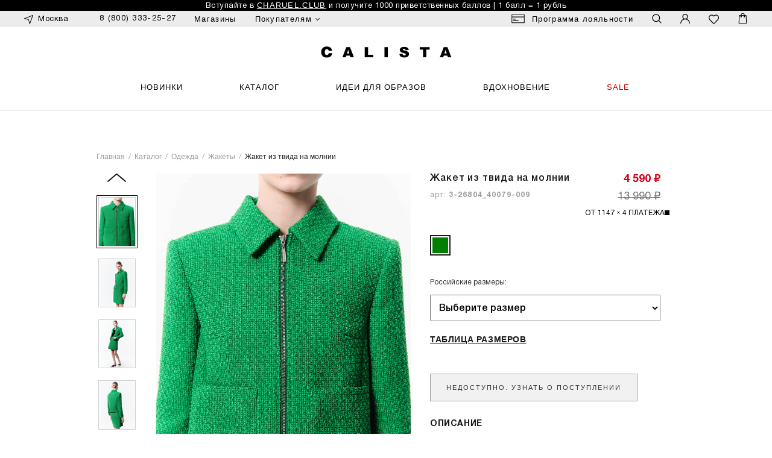

--- FILE ---
content_type: text/html; charset=UTF-8
request_url: https://calista.ru/catalogue/odezhda/zhakety/zhaket-zhenskiy-_809/
body_size: 53193
content:
<!DOCTYPE HTML>
<!--NEW NEW-->
<head>
    <meta name="viewport" content="width=device-width, initial-scale=1, maximum-scale=1, minimum-scale=1, user-scalable=no">
    <meta name="SKYPE_TOOLBAR" content ="SKYPE_TOOLBAR_PARSER_COMPATIBLE" />
	<meta name="facebook-domain-verification" content="5b576w9b737k5925fooqi1ju4712x1" />
	<meta name="yandex-verification" content="e85e6e5defcccd41" />
            </script>
    <script type="text/javascript" id="advcakeAsync" data-skip-moving="true">
        (function(a) {
            var b = a.createElement("script");
            b.async = 1;
            b.src = "//code.w4h5ae.ru/"
            a = a.getElementsByTagName("script")[0];
            a.parentNode.insertBefore(b, a)
        })(document);
    </script>
            <meta http-equiv="Content-Type" content="text/html; charset=UTF-8" />
<meta name="description" content="Жакет из твида на молнии, арт. 3-26804_40079-009 по цене 4 590 ₽ в официальном интернет-магазине CALISTA с доставкой по всей России. Прямой жакет выполнен из плотного твидового текстиля, который хорошо держит форму и не мнется. Насыщенный оттенок жакета стал глубже благодаря фактурному узору из нитей букле. Жакет будет идеально сочетаться с парной юбкой или лаконичными брюками. • Прямой силуэт • Отложной воротник • Подплечники • Кокетка на спинке • Рукава с манжетами на пуговицах • Застежка на молнию • Накладные карманы • Изделие на подкладке" />
<link rel="canonical" href="https://calista.ru/catalogue/odezhda/zhakety/zhaket-zhenskiy-_809/" />
<script data-skip-moving="true">(function(w, d, n) {var cl = "bx-core";var ht = d.documentElement;var htc = ht ? ht.className : undefined;if (htc === undefined || htc.indexOf(cl) !== -1){return;}var ua = n.userAgent;if (/(iPad;)|(iPhone;)/i.test(ua)){cl += " bx-ios";}else if (/Windows/i.test(ua)){cl += ' bx-win';}else if (/Macintosh/i.test(ua)){cl += " bx-mac";}else if (/Linux/i.test(ua) && !/Android/i.test(ua)){cl += " bx-linux";}else if (/Android/i.test(ua)){cl += " bx-android";}cl += (/(ipad|iphone|android|mobile|touch)/i.test(ua) ? " bx-touch" : " bx-no-touch");cl += w.devicePixelRatio && w.devicePixelRatio >= 2? " bx-retina": " bx-no-retina";if (/AppleWebKit/.test(ua)){cl += " bx-chrome";}else if (/Opera/.test(ua)){cl += " bx-opera";}else if (/Firefox/.test(ua)){cl += " bx-firefox";}ht.className = htc ? htc + " " + cl : cl;})(window, document, navigator);</script>


<link href="/bitrix/js/ui/design-tokens/dist/ui.design-tokens.min.css?172041318423463" type="text/css"  rel="stylesheet" />
<link href="/bitrix/js/ui/fonts/opensans/ui.font.opensans.min.css?16753081632320" type="text/css"  rel="stylesheet" />
<link href="/bitrix/js/main/popup/dist/main.popup.bundle.min.css?172041227326598" type="text/css"  rel="stylesheet" />
<link href="/bitrix/cache/css/s2/calista_new_from_charuel/page_6823fcfa858285750817b245a37aecc4/page_6823fcfa858285750817b245a37aecc4_v1.css?1768467690144481" type="text/css"  rel="stylesheet" />
<link href="/bitrix/cache/css/s2/calista_new_from_charuel/template_270567d214f31b79c4306d9a87f9441a/template_270567d214f31b79c4306d9a87f9441a_v1.css?1768467684694486" type="text/css"  data-template-style="true" rel="stylesheet" />




<script type="extension/settings" data-extension="currency.currency-core">{"region":"ru"}</script>



<script data-skip-moving='true' src='/local/assets/build/js/vendor/hls.min.js'></script>
    
    
    <link rel="apple-touch-icon" sizes="180x180" href="/calista-apple-touch-icon.png">
    <link rel="icon" type="image/png" sizes="32x32" href="/calista-favicon-32x32.png">
    <link rel="icon" type="image/png" sizes="16x16" href="/calista-favicon-16x16.png">
	<link rel="icon" type="image/x-icon" href="/calista-favicon.ico" />
    <link rel="manifest" href="/calista-site.webmanifest">
    <link rel="mask-icon" href="/calista-safari-pinned-tab.svg" color="#000000">
    <meta name="msapplication-TileColor" content="#ffffff">
    <meta name="theme-color" content="#ffffff">

            

    <title>Жакет из твида на молнии, зеленый цвет, арт. 3-26804_40079-009 купить в интернет-магазине CALISTA</title>
	
    <!-- Facebook Pixel Code -->
        <!-- End Facebook Pixel Code -->

    <script data-skip-moving="true">
        mindbox = window.mindbox || function() { mindbox.queue.push(arguments); };
        mindbox.queue = mindbox.queue || [];
        mindbox('create', {
            // ... прочие настройки, если есть
            firebaseMessagingSenderId: "379651704747"
        });
        mindbox("webpush.create");
        setTimeout(
            function() {
                mindbox(
                    "webpush.subscribe", {
                        getSubscriptionOperation: "GetWebPushSubscription",
                        subscribeOperation: "SubscribeToWebpush",
                        onGranted: function() {},
                        onDenied: function() {}
                    }
                );
            },
            5000 // Через 5000 миллисекунд = 5 секунд
        );
    </script>
    <script data-skip-moving="true" src="https://api.mindbox.ru/scripts/v1/tracker.js" async></script>

<!-- Yandex.Metrika counter -->
<noscript><div><img src="https://mc.yandex.ru/watch/47844512" style="position:absolute; left:-9999px;" alt="" /></div></noscript>
<!-- /Yandex.Metrika counter -->

<style>
.jivoDesktopButton {
    right: 120px !important;
}
</style>
<!-- Или, если селектор не сработает, попробуйте более специфичный -->
<!--
<style>
.wrap_uC9Ba_orientationRight_Y69X.jivoDesktopButton {
    right: 120px !important;
}
</style>
-->
</head>
<body class="BodyClass RozType bodySt">

    <!-- Rating Mail.ru counter -->
    <script type="text/javascript" data-skip-moving="true">
    var _tmr = window._tmr || (window._tmr = []);
    _tmr.push({id: "3241573", type: "pageView", start: (new Date()).getTime(), pid: "USER_ID"});
    (function (d, w, id) {
      if (d.getElementById(id)) return;
      var ts = d.createElement("script"); ts.type = "text/javascript"; ts.async = true; ts.id = id;
      ts.src = "https://top-fwz1.mail.ru/js/code.js";
      var f = function () {var s = d.getElementsByTagName("script")[0]; s.parentNode.insertBefore(ts, s);};
      if (w.opera == "[object Opera]") { d.addEventListener("DOMContentLoaded", f, false); } else { f(); }
    })(document, window, "topmailru-code");
    </script><noscript><div>
    <img src="https://top-fwz1.mail.ru/counter?id=3241573;js=na" style="border:0;position:absolute;left:-9999px;" alt="Top.Mail.Ru" />
    </div></noscript>
    <!-- //Rating Mail.ru counter -->


<!-- Top.Mail.Ru counter -->  <noscript><div><img src="https://top-fwz1.mail.ru/counter?id=3659734;js=na" style="position:absolute;left:-9999px;" alt="Top.Mail.Ru" /></div></noscript> <!-- /Top.Mail.Ru counter -->



        <!--noindex-->
        <div id="AuthForm" class="NotShow">
            

<div class="FormBlock js-auth-form-wrap">
    <div class="auth-register-link">
        <div class="left-link">Aвторизация</div>
        <div class="right-link">
            <a onclick="changeAuthFormNew('reg')" href="javascript:void(0);">Регистрация</a>
        </div>
    </div>

    <div class="bx-system-auth-form">
        <div class="js-auth-errors auth-errors">
        </div>
        <form class="js-auth-form" method="post" target="_top" action="">
            <input type="hidden" name="ajax_auth" value="1">
            <input type="hidden" name="type" class="js-auth-type" value="email">

            <div class="confirm-auth__text js-auth-reg-success" style="margin-bottom:15px; display: none;">

            </div>

            <div class="email-auth-block js-email-auth">
                <div class="form-group">
                    <input type="email" name="email" placeholder="     " maxlength="50" value="" size="17" class="refund-form__row-input">
                    <label class="form-field__label">E-mail</label>
                </div>
                <div class="auth-link-wrapper">
                    <a href="" class="js-show-phone-auth" rel="nofollow">Авторизоваться по номеру телефона</a>
                </div>

                <div class="form-group">
                    <input type="password" name="password" placeholder="     " maxlength="50" size="17" autocomplete="off" class="refund-form__row-input">
                    <label class="form-field__label">Пароль</label>
                </div>
            </div>

            <div class="phone-auth-block js-phone-auth" style="display:none;">
                <div class="form-group">
                    <input type="text" name="phone" id="PHONE" class="refund-form__row-input js-auth-phone" required value="" placeholder="   " autocomplete="off">
                    <label class="form-field__label" for="PHONE">Телефон</label>
                </div>
                <div class="auth-link-wrapper">
                    <a href="" class="js-show-email-auth" rel="nofollow">Авторизоваться по email</a>
                </div>
                <div class="confirm-auth__text js-error-phone-auth">
                    Укажите корректный номер телефона и введите код из смс
                </div>

                <div class="form-group auth-code-block js-auth-code-block" style="display:none;">
                    <input type="text" name="code" id="CODE" maxlength="20" class="refund-form__row-input js-number-input js-auth-code" required value="" placeholder="   " autocomplete="off">
                    <label class="form-field__label" for="CODE">Введите код из СМС</label>
                    <span class="loyalty-form-row__info">Пожалуйста, введите корректный код</span>
                </div>

                <div class="auth__link-wrapper">
                    <div class="js-send-code-block">
                        <button class="loyalty-form-btn loyalty-form-btn--code btn--default js-auth-send-code-btn" type="button" disabled>Отправить код</button>
                    </div>

                    <div class="confirm-lk__link-wrapper js-confirm-code-block" style="display:none;">
                        <button class="loyalty-form-btn loyalty-form-btn--code btn--default js-auth-check-code-btn" type="button" disabled>Подтвердить код</button>
                        <button type="button" class="loyalty-form-link confirm-lk-link js-send-code-again" disabled>
                            Отправить код повторно<span class="js-send-code-again-timer-wrapper"> через <span class="js-send-code-again-timer"></span> сек.</span>
                        </button>
                        <div class="sms-tries">Осталось: <span class="tries-left"></span></div>
                    </div>
                </div>
            </div>

                        <div class="google-recaptcha-2">
                <div class="g-recaptcha" data-sitekey="6Le59j0kAAAAAEkzHIP08zNa6sHK1Tyg9FUooGna"></div>
                <div class="captcha-errors"></div>
            </div>

            <div class="InputBlock">
                <input type="checkbox" id="USER_REMEMBER_frm" name="remember" value="Y" class="checkbox-input-hide ">
                <label for="USER_REMEMBER_frm" class="checkbox-label" title="Запомнить меня на этом устройстве">
                    <span class="checkbox-input"></span>Запомнить меня на этом устройстве
                </label>
            </div>

            <div class="confirm-auth__text js-auth-error" style="margin-bottom:15px; display: none;">

            </div>

            <div class="InputBlock js-email-auth">
                <input type="button" class="SubmitButton js-auth-submit" value="Войти">
            </div>
            <div class="InputBlock">
                <a href="/auth/?forgot_password=yes" rel="nofollow">Забыли свой пароль?</a>
            </div>
            <div class="recaptcha_privacy">
    Защита от спама reCAPTCHA <span>
        <a class="recaptcha_privacy__link"
           href="/support/privacy-policy/"
           target="_blank"
           rel="noreferrer noopener">
            Конфиденциальность
        </a>
    </span>
</div>
<style>
    .recaptcha_privacy {
        font-size: 10px;
        margin-top: 10px;
        color: grey;
    }
    .recaptcha_privacy .recaptcha_privacy__link {
        font-size: 10px;
    }
</style>
        </form>
    </div>
</div>

            
<div class="FormBlock js-reg-form-wrap" style="display: none;">
    <div class="auth-register-link">
        <div class="left-link">
            <a onclick="changeAuthFormNew('auth')" data-type="auth" href="javascript:void(0);">
                Aвторизация
            </a>
        </div>
        <div class="right-link">
            Регистрация
        </div>
    </div>

    <div class="bx-system-auth-form">
        <div class="js-auth-errors auth-errors">
        </div>
        <form id="REGISTRATION_FORM_FORM"
              class="js-reg-form"
              name="regform"
              method="post"
              target="_top"
              action="">
            <input type="hidden" name="ajax_reg" value="1">
            <input type="hidden" name="sessid" id="sessid" value="9cca654348e4d412aab6031bd634032a" />            <div class="refund-form__row loyalty-form-row">
                <input type="text"
                       name="name"
                       placeholder="     "
                       maxlength="50"
                       value=""
                       required
                       size="17"
                       class="refund-form__row-input js-reg-input js-name-field loyalty-form-field">
                <label class="form-field__label">Имя</label>
                <span class="loyalty-form-row__info">Пожалуйста, введите ваше имя</span>
                <span class="loyalty-form-row__star">*</span>
            </div>
            <div class="refund-form__row loyalty-form-row">
                <input type="text"
                       name="last_name"
                       placeholder="     "
                       maxlength="50"
                       value=""
                       required
                       size="17"
                       class="refund-form__row-input js-reg-input js-name-field loyalty-form-field">
                <label class="form-field__label">Фамилия</label>
                <span class="loyalty-form-row__info">Пожалуйста, введите фамилию</span>
                <span class="loyalty-form-row__star">*</span>
            </div>
            <div class="refund-form__row loyalty-form-row">
                <input type="email"
                       name="email"
                       placeholder="     "
                       maxlength="50"
                       value=""
                       required
                       size="17"
                       class="refund-form__row-input js-reg-input js-reg-email loyalty-form-field">
                <label class="form-field__label">E-mail</label>
                <span class="loyalty-form-row__info">Пожалуйста, введите корректный email</span>
                <span class="loyalty-form-row__star">*</span>
            </div>
            <div class="refund-form__row loyalty-form-row">
                <input type="tel"
                       name="phone"
                       placeholder="     "
                       maxlength="50"
                       value=""
                       size="17"
                       required
                       class="refund-form__row-input js-reg-input loyalty-form-field js-reg-phone">
                <label class="form-field__label">Телефон</label>
                <span class="loyalty-form-row__info">Укажите корректный номер телефона и введите код из SMS </span>
                <span class="loyalty-form-row__star">*</span>
            </div>
            <div class="regform-code-block js-code-block" style="display: none">
                <div class="refund-form__row loyalty-form-row auth-code-block js-auth-code-block">
                    <input type="text"
                           name="code"
                           id="CODE"
                           maxlength="20"
                           class="refund-form__row-input loyalty-form-field js-user-code"
                           required
                           value=""
                           placeholder="   "
                           autocomplete="off">
                    <label class="form-field__label" for="CODE">Введите код из SMS</label>
                    <span class="loyalty-form-row__info">Пожалуйста, введите корректный код</span>
                </div>
                <div class="refund-form__row loyalty-form-row">
                    <div class="confirm-lk__link-wrapper js-confirm-code-block">
                        <button class="loyalty-form-btn loyalty-form-btn--code btn--default js-auth-send-code-btn js-enter-code"
                                type="button">
                            Подтвердить код
                        </button>
                        <button type="button"
                                class="loyalty-form-link confirm-lk-link js-send-code-again"
                                disabled>
                            Отправить код повторно<span class="js-send-code-again-timer-wrapper"> через <span class="js-send-code-again-timer"></span> сек.</span>
                        </button><br>
                        <div class="sms-tries">Осталось: <span class="tries-left"></span></div>
                    </div>
                </div>
            </div>

            <div class="regform-password-block js-pass-block" style="display: none;">
                <div class="refund-form__row loyalty-form-row password-row">
                    <input type="password"
                           name="password"
                           placeholder="     "
                           maxlength="50"
                           value=""
                           size="17"
                           class="refund-form__row-input loyalty-form-field">
                    <label class="form-field__label">Введите пароль</label>
                    <span class="loyalty-form-row__star">*</span>
                    <span class="loyalty-form-row__info">
                        Пароль должен быть не менее 6 символов длиной.                    </span>
                </div>
                <div class="refund-form__row loyalty-form-row">
                    <input type="password"
                           name="password_confirm"
                           placeholder="     "
                           maxlength="50"
                           value=""
                           size="17"
                           class="refund-form__row-input loyalty-form-field">
                    <label class="form-field__label">Подтвердите пароль</label>
                    <span class="loyalty-form-row__star">*</span>
                </div>
            </div>

                        <div class="google-recaptcha-2">
                <div class="g-recaptcha" data-sitekey="6Le59j0kAAAAAEkzHIP08zNa6sHK1Tyg9FUooGna"></div>
                <div class="captcha-errors"></div>
            </div>

            <div class="confirm-auth__text js-reg-error" style="margin-bottom:15px; display: none;">
            </div>

            <input type="button"
                   name="register_submit_button"
                   class="SubmitButton js-reg-submit"
                   value="Зарегистрироваться"
                   disabled/>
            <div class="offer-text">
                Регистрируясь на нашем сайте, Вы даёте согласие на&nbsp;обработку персональных данных и получение
                рекламных рассылок в порядке и на условиях, указанных в <a target="_blank" href="/support/offerta/">публичной оферте</a>.
            </div>
            <div class="recaptcha_privacy">
    Защита от спама reCAPTCHA <span>
        <a class="recaptcha_privacy__link"
           href="/support/privacy-policy/"
           target="_blank"
           rel="noreferrer noopener">
            Конфиденциальность
        </a>
    </span>
</div>
<style>
    .recaptcha_privacy {
        font-size: 10px;
        margin-top: 10px;
        color: grey;
    }
    .recaptcha_privacy .recaptcha_privacy__link {
        font-size: 10px;
    }
</style>
        </form>
    </div>
</div>

        </div>
    <!--/noindex-->
    
	    


<div id="page-cont">
    
                <style>
            @media only screen and (max-width:992px){
                #baner {
                    padding-top:0px !important;
                }
            }

            @media (max-width: 992px){
                #page-cont .WorkSpace{
                    padding-top:20px !important;
                }
            }
        </style>
        <div class="first-mobile">
        <div class="first-slider">
                            <div class="first-slider__slide" style="background-color: #000000;">
                    <div class="wrap">
                        Бесплатная доставка <b><u>при оплате заказа онлайн</u></b>                    </div>
                </div>
                    </div>
    </div>

    <div class="top-h">
                    <style>
            @media only screen and (min-width:992px){
                .fast-search {
                    top: 45px!important;
                }
            }
            @media only screen and (min-width:992px){
                #top_panel {
                    margin-top:45px !important;
                }
                .top-h-fixed .mainHeader{
                    top:45px!important;
                }
                .top-h-fixed .right,
                .top-h-fixed .phone{
                    top:64px!important;
                }
            }
        </style>
        <div class="first">
        <div class="first-slider">
                            <div class="first-slider__slide" style="background-color: #000000;">
                    <div class="wrap">
                        Бесплатная доставка <u><b>при оплате заказа онлайн</b></u>                    </div>
                </div>
                            <div class="first-slider__slide" style="background-color: #000000;">
                    <div class="wrap">
                        Вступайте в <a href="/charuel-club/">CHARUEL.CLUB</a> и получите 1000 приветственных баллов | 1 балл = 1 рубль                    </div>
                </div>
                    </div>
    </div>

        <div id="top_panel" class="dvz header-top-line">
            <div class="wrap">
                <div class="left">

                    <div class="city openCityPopup">
                        <span>Москва</span>
                    </div>

					                    <!--noindex-->
					<div class="header-top-phone-wrapper">
												<a class="header-top-phone-link" href="tel:88003332527">8 (800) 333-25-27</a>
					</div>
					<div class="callback-form-wrapper sotbit_reg_form modal-window" id="callback-form" style="display:none;">

						<div id="comp_afc8f5a29136379d7e388a681fa1a1ff">
	<div class="callback-form__title">Куда вам перезвонить?</div>
	
	
	
<form id="callbackForm" class="callback-form" name="feedback" action="/catalogue/odezhda/zhakety/zhaket-zhenskiy-_809/" method="POST" enctype="multipart/form-data"><input type="hidden" name="bxajaxid" id="bxajaxid_afc8f5a29136379d7e388a681fa1a1ff_8BACKi" value="afc8f5a29136379d7e388a681fa1a1ff" /><input type="hidden" name="AJAX_CALL" value="Y" />		<input type="hidden" name="sessid" id="sessid_1" value="9cca654348e4d412aab6031bd634032a" />		<input type="hidden" id="PARAMS_HASH" name="PARAMS_HASH" value="e8ca15f4523191405d2a9aabf8a4276d">
		<input type="hidden" name="SENT_FROM" value="">
		
					<input type="hidden" name="STATUS" value="13023513" />
			
					<input type="hidden" id="CAPTCHA_CHECK_SID" name="CAPTCHA_CHECK_SID" value="">
			<input style="position: absolute !important; top: 0; left: -9999px; opacity: 0 !important; height: 0 !important" type="text" name="user_age" value="">
				
	
		<input name="AUTHOR_PHONE"
		   id="feedback-field_a15f45_author_phone"
		   placeholder="+7 (___) ___-__-__"
		   type="tel" 
		   class="callback-form__input refund-form__row-input "
		   value=""
		/>
			
		<div class="callback-form__text">Перезвоним вам с 9:00 до 21:00</div>	

		<button class="callback-form__btn btn btn-default btn-lg btn-order-save" type="submit">Заказать</button>

				
	</form>
	
</div>					</div>
                    <!--/noindex-->
					<div class="header-top-menu-wrapper">
	<ul class="header-top-menu">
																						<li class="header-top-menu__item">
											<a class="header-top-menu__item-link " href="/contacts/shops/" >Магазины</a>
																																		</li>
								<li class="header-top-menu__item">
											<a class="header-top-menu__item-link js-header-top-menu__item-link" href="javascript:void(0)">
							<span>Покупателям</span>
							<span class="header-top-menu__item-link-arrow-down"></span>
						</a>
						<div class="header-top-menu__item__list-drop">
															    <ul>
            <li><a href="/support/dostavka/" >Доставка и оплата</a></li>
            <li><a href="/support/usloviya-vozvrata/" >Возврат</a></li>
        </ul>
								</div>
																											
		</li>
	</ul>
</div>
                </div>
                <!-- left -->

                <div class="right">
                    <ul>

						<li class="header-loyalty loyalty">
							<a href="/charuel-club/" class="header-loyalty-link">Программа лояльности</a>
						</li>

                        <li class="search openFastSearch">
                            <span></span>
                        </li>
                        <li class="profil">
                                                            <a data-fancybox data-options='{"touch" : false}' data-src="#AuthForm" href="javascript://"></a>
                                                    </li>
                        						<li class="favorite">
							<a href="/personal/favorite/">
                                <span class="favorite-num is-empty"></span>
                            </a>
						</li>

                        <li class="cart">
                            
<div id="bx_basketFKauiI" class="TopBasketBlockN bx-basket bx-opener"><!--'start_frame_cache_bx_basketFKauiI'-->

		<a href="/personal/order/make/" class="cart-ic">
            				<span class="small-card is-empty">

				</span>
				
				<span class="header-small-card is-empty">
								</span>
                    </a>


<!--'end_frame_cache_bx_basketFKauiI'--></div>
                        </li>
                    </ul>
                </div>
                <!-- right -->
            </div>
        </div>

        <!-- top_panel -->
        <header class="dvz mainHeader">
            <div class="wrap header-wrap">
                <div class="fixed-header-top">
                    <div class="logo">
                        <a href="/"><img src="/local/templates/calista_new_from_charuel/images/calista-new-logo-name.svg" alt="Calista" /></a>
                    </div>


                    <div class="fixed-header-top-right">
                        <ul>
                            <li class="search openFastSearch">
                                <span></span>
                            </li>
                            <li class="profil">
                                                                    <a data-fancybox data-src="#AuthForm" href="javascript://"></a>
                                                            </li>

							<li class="favorite">
								<a href="/personal/favorite/">
                                    <span class="favorite-num is-empty"></span>
                                </a>
							</li>

                            <li class="cart">
                                
<div id="bx_basketT0kNhm" class="TopBasketBlockN bx-basket bx-opener"><!--'start_frame_cache_bx_basketT0kNhm'-->

		<a href="/personal/order/make/" class="cart-ic">
            				<span class="small-card is-empty">

				</span>
				
				<span class="header-small-card is-empty">
								</span>
                    </a>


<!--'end_frame_cache_bx_basketT0kNhm'--></div>
                            </li>
                        </ul>


                    </div>
                </div>

                                    <div id="open_menu">
                        <div class="icon-menu-mob">
                            <span></span>
                            <span></span>
                            <span></span>
                        </div>
                        <strong>Меню</strong>
                    </div>
                
				<div class="search mobile-search-block openFastSearch">
					<span></span>
				</div>

                                    <nav class="top-nav">
                            	<div class="top-nav-wrap-cont hide-mm-navbars-top" id="menu">
		<div class="" id="menu-w">
			<ul class="top-nav-ul" >
																		<li class="">
																		<a href="/catalogue/?new_season=Y"  class="" style="">
						Новинки													</a>
						
											</li>
														<li class="">
																		<a href="/catalogue/"  class=" selected" style="">
						Каталог													</a>
						<div class="sub-menu">
    <div class="wrap">
        <div class="sub-menu-content">
            <ul class="sub-menu-item sub-menu-ul one-col">
                <li class="title">
                    <strong>
                        Категории                    </strong>
                </li>
                
                                                                                <li>
                            <a href="/catalogue/?new_season=Y" class="">
                                <i class="fas fa-chevron-right"></i>
                                Новинки                            </a>
                        </li>
                                                                                        <li>
                            <a href="/catalogue/?pre_fall=Y" class="">
                                <i class="fas fa-chevron-right"></i>
                                Р158 — для невысокого роста                            </a>
                        </li>
                                                                
                    <li>
                        <a href="/catalogue/odezhda/kostyumy/" >
                            <i class="fas fa-chevron-right"></i>
                            Костюмы                        </a>
                    </li>
                                                                            
                    <li>
                        <a href="/catalogue/odezhda/bluzy/" >
                            <i class="fas fa-chevron-right"></i>
                            Блузы и рубашки                        </a>
                    </li>
                                                                                                    <li>
                            <a href="/catalogue/?collection01=Y" class="">
                                <i class="fas fa-chevron-right"></i>
                                Топы и футболки                            </a>
                        </li>
                                                                
                    <li>
                        <a href="/catalogue/odezhda/trikotazh/" >
                            <i class="fas fa-chevron-right"></i>
                            Трикотаж                        </a>
                    </li>
                                                                            
                    <li>
                        <a href="/catalogue/odezhda/platya/" >
                            <i class="fas fa-chevron-right"></i>
                            Платья                        </a>
                    </li>
                                                                            
                    <li>
                        <a href="/catalogue/odezhda/zhakety/" >
                            <i class="fas fa-chevron-right"></i>
                            Жакеты                        </a>
                    </li>
                                            <li><a href="/catalogue/?kostyumy=Y"><i class="fas fa-chevron-right"></i> Костюмы</a></li>
                                                                            
                    <li>
                        <a href="/catalogue/odezhda/zhilety/" >
                            <i class="fas fa-chevron-right"></i>
                            Жилеты                        </a>
                    </li>
                                                                            
                    <li>
                        <a href="/catalogue/odezhda/bryuki/" >
                            <i class="fas fa-chevron-right"></i>
                            Брюки и джинсы •                        </a>
                    </li>
                                                                            
                    <li>
                        <a href="/catalogue/odezhda/yubki/" >
                            <i class="fas fa-chevron-right"></i>
                            Юбки                        </a>
                    </li>
                                                                            
                    <li>
                        <a href="/catalogue/odezhda/verkhnyaya-odezhda/" >
                            <i class="fas fa-chevron-right"></i>
                            Верхняя одежда                        </a>
                    </li>
                                                                            
                    <li>
                        <a href="/catalogue/odezhda/trikotazh-vyazannyy/" >
                            <i class="fas fa-chevron-right"></i>
                            Трикотаж вязаный •                        </a>
                    </li>
                                                                            
                    <li>
                        <a href="/catalogue/odezhda/kombinezony/" >
                            <i class="fas fa-chevron-right"></i>
                            Комбинезоны                        </a>
                    </li>
                                                                        <li><a href="/catalogue/aksessuary/obuv/"><i class="fas fa-chevron-right"></i> Обувь</a></li>
                    <li><a href="/catalogue/aksessuary/"><i class="fas fa-chevron-right"></i> Аксессуары</a></li>
                                <li><a href="/catalogue/"><i class="fas fa-chevron-right"></i> Все товары</a></li>
            </ul>
                        <div class="sub-menu-item sub-menu-banner">
                            </div>
        </div>
    </div>
</div>

											</li>
														<li class="">
																		<a href=""  class="" style="">
						Коллекции													</a>
						    <div class="sub-menu">
        <div class="wrap">
            <div class="sub-menu-content">
                <ul class="sub-menu-item sub-menu-ul one-col">
                    <li class="title"><strong>Коллекции</strong></li>
                                            <li class="gm_collections"><a style="" href="/catalogue/?collection02=Y"><i class="fas fa-chevron-right"></i>THE WOOL STORY</a></li>
                                            <li class="gm_collections"><a style="" href="/catalogue/?drop02=Y"><i class="fas fa-chevron-right"></i>ДЕЛОВОЙ КОД</a></li>
                                            <li class="gm_collections"><a style="" href="/catalogue/?pre_fall=Y"><i class="fas fa-chevron-right"></i>Р158 — для невысокого роста</a></li>
                                    </ul>
            </div>
        </div>
    </div>

											</li>
														<li class="">
																		<a href="/campaigns/"  class="" style="">
						Вдохновение													</a>
						
											</li>
														<li class="">
																		<a href="/catalogue/?spec=Y"  class="sale nav__link--bold" style="">
						Sale													</a>
						
											</li>
														<li class="mobile-menu-bottom">
																		<a href="/personal/profile/" data-fancybox="" data-src="#AuthForm" class="a-user-r" style="">
						Вход | Регистрация													</a>
						
											</li>
														<li class="mobile-menu-bottom">
																		<a href="/charuel-club/"  class="a-card-r" style="">
						Программа лояльности													</a>
						
											</li>
														<li class="mobile-menu-bottom">
																		<a href="/contacts/shops/"  class="a-ad-shop" style="">
						Адреса магазинов													</a>
						
											</li>
														<li class="mobile-menu-bottom">
																		<a href="/support/"  class="a-help" style="">
						Покупателю													</a>
						
												                            <div class="sub-menu">
                                <div class="wrap">
                                    <div class="sub-menu-content sub-menu-no-title">
                                        <ul class="sub-menu-item sub-menu-ul">
                                                                                            <li><a class="sub-menu-ch" href="/support/dostavka/">Доставка и оплата</a></li>
                                                                                            <li><a class="sub-menu-ch" href="/support/usloviya-vozvrata/">Условия возврата</a></li>
                                                                                            <li><a class="sub-menu-ch" href="/charuel-club/">Программа лояльности</a></li>
                                                                                            <li><a class="sub-menu-ch" href="/contacts/shops/">Адреса магазинов</a></li>
                                                                                            <li><a class="sub-menu-ch" href="/support/offerta/">Юридическая информация</a></li>
                                                                                            <li><a class="sub-menu-ch" href="/track/">Отследить заказ</a></li>
                                                                                            <li><a class="sub-menu-ch" href="/support/product-recommendations/">Продуктовые рекомендации</a></li>
                                                                                    </ul>
                                    </div>
                                </div>
                            </div>
                            											</li>
				
				<div class="mobile-menu-bottom">
					<div class="mmb-contacts">

						<div class="mmb-phone">
							<div class="mmb-phone__callback-block">
								<div class="mmb-phone__callback">
																		<a class="a-phone mobile-phone-link" href="tel:84951499119">8 (800) 333-25-27</a>
								</div>

								<span class="mobile-phone-text">(9:00-21:00 МСК)</span>
							</div>
						</div>

						<div class="mmb-soc-icons">
							                                                        <a href="https://t.me/calista_mood" target="_blank"><i class="fab fa-telegram"></i></a>
							<a href="https://vk.com/calista_ru" target="_blank"><i class="fab fa-vk"></i></a>
						</div>

						<div class="city openCityPopup">
							<span>Москва</span>
						</div>
					</div>
				</div>
			</ul>
		</div>
	</div>
	                                                

<div class="top-nav-wrap-cont hide-mm-navbars-top" id="menu-desk" >
    <div class="" id="menu-w">
        <ul class="top-nav-ul close-m" >
                            <li class="">
                                    <a href="/catalogue/?new_season=Y" class="" style="">
                    Новинки                                        </a>
                                    </li>
                            <li class="dropdm">
                                    <a href="javascript:void(0)" class="no_link selected" style="">
                    Каталог                                        </a>
                    <div class="sub-menu">
    <div class="wrap">
        <div class="sub-menu-content">
                        <ul class="sub-menu-item sub-menu-ul one-col">
                <li class="title"><strong>
                    Категории</strong></li>

                                                                    <li>
                                <a href="/catalogue/?new_season=Y" class="">
                                    <i class="fas fa-chevron-right"></i>
                                    Новинки                                </a>
                            </li>
                                                                            <li>
                                <a href="/catalogue/?pre_fall=Y" class="">
                                    <i class="fas fa-chevron-right"></i>
                                    Р158 — для невысокого роста                                </a>
                            </li>
                                                
						                        <li><a href="/catalogue/odezhda/bluzy/"><i class="fas fa-chevron-right"></i>
						Блузы и рубашки						</a></li>


						
                                                                        <li>
                                <a href="/catalogue/?collection01=Y" class="">
                                    <i class="fas fa-chevron-right"></i>
                                    Топы и футболки                                </a>
                            </li>
                                                
						                        <li><a href="/catalogue/odezhda/trikotazh/"><i class="fas fa-chevron-right"></i>
						Трикотаж						</a></li>


						
                                            
						                        <li><a href="/catalogue/odezhda/platya/"><i class="fas fa-chevron-right"></i>
						Платья						</a></li>


						
                                            
						                        <li><a href="/catalogue/odezhda/zhakety/"><i class="fas fa-chevron-right"></i>
						Жакеты						</a></li>


													<li><a href="/catalogue/?kostyumy=Y"><i class="fas fa-chevron-right"></i>Костюмы</a></li>
							
                                            
						                        <li><a href="/catalogue/odezhda/zhilety/"><i class="fas fa-chevron-right"></i>
						Жилеты						</a></li>


						
                                            
						                        <li><a href="/catalogue/odezhda/bryuki/"><i class="fas fa-chevron-right"></i>
						Брюки и джинсы •						</a></li>


						
                                            
						                        <li><a href="/catalogue/odezhda/yubki/"><i class="fas fa-chevron-right"></i>
						Юбки						</a></li>


						
                                            
						                        <li><a href="/catalogue/odezhda/verkhnyaya-odezhda/"><i class="fas fa-chevron-right"></i>
						Верхняя одежда						</a></li>


						
                                            
						                        <li><a href="/catalogue/odezhda/trikotazh-vyazannyy/"><i class="fas fa-chevron-right"></i>
						Трикотаж вязаный •						</a></li>


						
                                            
						                        <li><a href="/catalogue/odezhda/kombinezony/"><i class="fas fa-chevron-right"></i>
						Комбинезоны						</a></li>


						
                    
                                    <li><a href="/catalogue/aksessuary/obuv/"><i class="fas fa-chevron-right"></i>Обувь</a></li>
					<li><a href="/catalogue/aksessuary/"><i class="fas fa-chevron-right"></i>Аксессуары</a></li>
					
					
				
                <li>
                    <a href="/catalogue/"><i class="fas fa-chevron-right"></i>Все товары</a>
                </li>

            </ul>
                                        <div class="sub-menu-item sub-menu-banner">
                                            <a href="https://calista.ru/catalogue/odezhda/verkhnyaya-odezhda/">
                            <div class="sub-menu-img-box">
                                <picture>
                                                                        <img src="/upload/resize_cache/iblock/7e0/445_445_1/3iat6d8mfkydsnhndq4q35wyw0a8ey6b.jpg" alt=""/>
                                </picture>
                            </div>
                            <span>ВЕРХНЯЯ ОДЕЖДА</span>
                        </a>
                                            <a href="https://calista.ru/catalogue/aksessuary/">
                            <div class="sub-menu-img-box">
                                <picture>
                                                                        <img src="/upload/resize_cache/iblock/2d0/445_445_1/eo9eg39gn9hsib1ys6z679w6ofabxohi.jpg" alt=""/>
                                </picture>
                            </div>
                            <span>АКСЕССУАРЫ</span>
                        </a>
                                    </div>
                    </div>
    </div>
</div>                </li>
                            <li class="dropdm">
                                    <a href="javascript:void(0)" class="" style="">
                    Идеи для образов                                        </a>
                        <div class="sub-menu">
        <div class="wrap">
            <div class="sub-menu-content">
                <ul class="sub-menu-item sub-menu-ul one-col">
                    <li class="title"><strong>Идеи для образов</strong></li>
                                                                    <li><a style="" href="/catalogue/?collection02=Y"><i class="fas fa-chevron-right"></i>THE WOOL STORY</a></li>
                                                                    <li><a style="" href="/catalogue/?drop02=Y"><i class="fas fa-chevron-right"></i>ДЕЛОВОЙ КОД</a></li>
                                                                    <li><a style="" href="/catalogue/?pre_fall=Y"><i class="fas fa-chevron-right"></i>Р158 — для невысокого роста</a></li>
                                                                    <li><a style="" href=""><i class="fas fa-chevron-right"></i></a></li>
                                    </ul>
                                    <div class="sub-menu-item sub-menu-banner">
                                                    <a href="https://calista.ru/catalogue/?collection02=Y">
                                <div class="sub-menu-img-box">
                                    <picture>
                                                                                                                                                                                                                <img src="/upload/resize_cache/iblock/8ea/445_445_1/yaycunwnjjpx0sjdu08y1ms79i5v0b8u.jpg" alt=""/>
                                                                            </picture>
                                </div>
                                <span>THE WOOL STORY</span>
                            </a>
                                                    <a href="https://calista.ru/catalogue/?drop02=Y">
                                <div class="sub-menu-img-box">
                                    <picture>
                                                                                                                                                                                                                <img src="/upload/resize_cache/iblock/c7f/445_445_1/blwyip8t2fuawhsfui5cq03va58s2gch.jpg" alt=""/>
                                                                            </picture>
                                </div>
                                <span>ДЕЛОВОЙ КОД</span>
                            </a>
                                            </div>
                 
            </div>
        </div>
    </div>
                </li>
                            <li class="">
                                    <a href="/campaigns/" class="" style="">
                    Вдохновение                                        </a>
                                    </li>
                            <li class="">
                                    <a href="/catalogue/?spec=Y" class="sale nav__link--bold" style="">
                    Sale                                        </a>
                                    </li>
                    </ul>
    </div>
</div>
                    </nav>
                            </div>
        </header>
    </div>

    <div class="overlay-hmenu"></div>
    <!--header end-->
        
	
    <!-- WORK AREA -->
        <section class=" js-WorkSpace catalogue">
                    <section class="WorkSpace js-workspace-wrapper catalog-element-page">
    <div class="bx-breadcrumb" itemscope itemtype="https://schema.org/BreadcrumbList"><div class="bx-breadcrumb-item" id="bx_breadcrumb_0" itemprop="itemListElement" itemscope="" itemtype="http://schema.org/ListItem"><a href="/" title="Главная" itemprop="item"><span itemprop="name">Главная</span></a><meta itemprop="position" content="1"></div>/<div class="bx-breadcrumb-item" id="bx_breadcrumb_1" itemprop="itemListElement" itemscope itemtype="https://schema.org/ListItem"><a href="/catalogue/" title="Каталог" itemprop="item"><span itemprop="name">Каталог</span></a><meta itemprop="position" content="2" /></div>/<div class="bx-breadcrumb-item" id="bx_breadcrumb_2" itemprop="itemListElement" itemscope itemtype="https://schema.org/ListItem"><a href="/catalogue/odezhda/" title="Одежда" itemprop="item"><span itemprop="name">Одежда</span></a><meta itemprop="position" content="3" /></div>/<div class="bx-breadcrumb-item" id="bx_breadcrumb_3" itemprop="itemListElement" itemscope itemtype="https://schema.org/ListItem"><a href="/catalogue/odezhda/zhakety/" title="Жакеты" itemprop="item"><span itemprop="name">Жакеты</span></a><meta itemprop="position" content="4" /></div>/<div class="bx-breadcrumb-item" id="bx_breadcrumb_4" itemprop="itemListElement" itemscope itemtype="https://schema.org/ListItem"><span itemprop="name">Жакет из твида на молнии</span>
		<meta itemprop="position" content="5" /></div></div>
    <div class="row bx-">
        <div class='col'>
            <!-- bx-catalog-element -->
<div class="bx-catalog-element js-item not-loaded" id="bx_117848907_1958114" itemscope itemtype="http://schema.org/Product">
	<div class="row">

		<div class="col-md-5 col-lg-7 col-xl-8">

			<div class="row d-none d-md-flex photo-slider-container">
								<div class="col-md-12 col-lg-3">
					<div class="photo-slider-preview-prev"></div>
					<div class="photo-slider-preview">

					                                                        <div class="photo-container-preview">
                                <img src="/upload/resize_cache/iblock/ff8/62_82_1/fimq6jnbvcdhuta3mz41pc5fuyqrlq5m.jpg" />
                            </div>
                        					                                                                                                                                                    <div class="photo-container-preview">
                                <img src="/upload/resize_cache/iblock/ba2/62_82_1/ecd61xrno3kpq5qv62nxk2ojyp3jow9a.jpg" />
                            </div>
                        					                                                        <div class="photo-container-preview">
                                <img src="/upload/resize_cache/iblock/6de/62_82_1/e2ii4mh12rou31hj3fs794dl7zb01h10.jpg" />
                            </div>
                        					                                                        <div class="photo-container-preview">
                                <img src="/upload/resize_cache/iblock/1ff/62_82_1/pxhqocyhpfjd1lzg1magxcv6som5zv0o.jpg" />
                            </div>
                        					                                                        <div class="photo-container-preview">
                                <img src="/upload/resize_cache/iblock/7f5/62_82_1/3hkfgc9dyz1gts5fbvyr5jt9vs1h6xya.jpg" />
                            </div>
                        					                                                        <div class="photo-container-preview">
                                <img src="/upload/resize_cache/iblock/6cc/62_82_1/d9wyrdo8w8xvieopsmc4v38f1pzzvdjb.jpg" />
                            </div>
                        										</div>
					<div class="photo-slider-preview-next"></div>
				</div>
				<div class="col-md-12 col-lg-9">
					<div class="photo-slider">

					                                                        <div class="photo-container">
                                <a href="/upload/iblock/ff8/fimq6jnbvcdhuta3mz41pc5fuyqrlq5m.jpg" class="fancy-photo" data-fancybox="gallery" data-caption="Жакет из твида на молнии: фото №1"><img src="/upload/resize_cache/iblock/ff8/727_1000_1/fimq6jnbvcdhuta3mz41pc5fuyqrlq5m.jpg"></a>
                                <link itemprop="image" href="https://calista.ru/upload/resize_cache/iblock/ff8/727_1000_1/fimq6jnbvcdhuta3mz41pc5fuyqrlq5m.jpg">
                            </div>
                        					                                                            
                                                                                        <div class="photo-container">
                                <a href="/upload/iblock/ba2/ecd61xrno3kpq5qv62nxk2ojyp3jow9a.jpg" class="fancy-photo" data-fancybox="gallery" data-caption="Жакет из твида на молнии: фото №2"><img src="/upload/resize_cache/iblock/ba2/727_1000_1/ecd61xrno3kpq5qv62nxk2ojyp3jow9a.jpg"></a>
                                <link itemprop="image" href="https://calista.ru/upload/resize_cache/iblock/ba2/727_1000_1/ecd61xrno3kpq5qv62nxk2ojyp3jow9a.jpg">
                            </div>
                        					                                                        <div class="photo-container">
                                <a href="/upload/iblock/6de/e2ii4mh12rou31hj3fs794dl7zb01h10.jpg" class="fancy-photo" data-fancybox="gallery" data-caption="Жакет из твида на молнии: фото №3"><img src="/upload/resize_cache/iblock/6de/727_1000_1/e2ii4mh12rou31hj3fs794dl7zb01h10.jpg"></a>
                                <link itemprop="image" href="https://calista.ru/upload/resize_cache/iblock/6de/727_1000_1/e2ii4mh12rou31hj3fs794dl7zb01h10.jpg">
                            </div>
                        					                                                        <div class="photo-container">
                                <a href="/upload/iblock/1ff/pxhqocyhpfjd1lzg1magxcv6som5zv0o.jpg" class="fancy-photo" data-fancybox="gallery" data-caption="Жакет из твида на молнии: фото №4"><img src="/upload/resize_cache/iblock/1ff/727_1000_1/pxhqocyhpfjd1lzg1magxcv6som5zv0o.jpg"></a>
                                <link itemprop="image" href="https://calista.ru/upload/resize_cache/iblock/1ff/727_1000_1/pxhqocyhpfjd1lzg1magxcv6som5zv0o.jpg">
                            </div>
                        					                                                        <div class="photo-container">
                                <a href="/upload/iblock/7f5/3hkfgc9dyz1gts5fbvyr5jt9vs1h6xya.jpg" class="fancy-photo" data-fancybox="gallery" data-caption="Жакет из твида на молнии: фото №5"><img src="/upload/resize_cache/iblock/7f5/727_1000_1/3hkfgc9dyz1gts5fbvyr5jt9vs1h6xya.jpg"></a>
                                <link itemprop="image" href="https://calista.ru/upload/resize_cache/iblock/7f5/727_1000_1/3hkfgc9dyz1gts5fbvyr5jt9vs1h6xya.jpg">
                            </div>
                        					                                                        <div class="photo-container">
                                <a href="/upload/iblock/6cc/d9wyrdo8w8xvieopsmc4v38f1pzzvdjb.jpg" class="fancy-photo" data-fancybox="gallery" data-caption="Жакет из твида на молнии: фото №6"><img src="/upload/resize_cache/iblock/6cc/727_1000_1/d9wyrdo8w8xvieopsmc4v38f1pzzvdjb.jpg"></a>
                                <link itemprop="image" href="https://calista.ru/upload/resize_cache/iblock/6cc/727_1000_1/d9wyrdo8w8xvieopsmc4v38f1pzzvdjb.jpg">
                            </div>
                        										</div>
				</div>
							</div>
			<div class="row d-block d-md-none">
				<div class="owl-carousel owl-theme owl-carousel-item">
				                        						<a href="/upload/iblock/ff8/fimq6jnbvcdhuta3mz41pc5fuyqrlq5m.jpg" class="fancy-photo" data-fancybox="gallery">
							<img src="/upload/resize_cache/iblock/ff8/768_1200_0/fimq6jnbvcdhuta3mz41pc5fuyqrlq5m.jpg" data-src="/upload/resize_cache/iblock/ff8/768_1200_0/fimq6jnbvcdhuta3mz41pc5fuyqrlq5m.jpg" alt="" />
						</a>
						                                                                                                        						<a href="/upload/iblock/ba2/ecd61xrno3kpq5qv62nxk2ojyp3jow9a.jpg" class="fancy-photo" data-fancybox="gallery">
							<img src="/upload/resize_cache/iblock/ba2/768_1200_0/ecd61xrno3kpq5qv62nxk2ojyp3jow9a.jpg" data-src="/upload/resize_cache/iblock/ba2/768_1200_0/ecd61xrno3kpq5qv62nxk2ojyp3jow9a.jpg" alt="" />
						</a>
						                        						<a href="/upload/iblock/6de/e2ii4mh12rou31hj3fs794dl7zb01h10.jpg" class="fancy-photo" data-fancybox="gallery">
							<img src="/upload/resize_cache/iblock/6de/768_1200_0/e2ii4mh12rou31hj3fs794dl7zb01h10.jpg" data-src="/upload/resize_cache/iblock/6de/768_1200_0/e2ii4mh12rou31hj3fs794dl7zb01h10.jpg" alt="" />
						</a>
						                        						<a href="/upload/iblock/1ff/pxhqocyhpfjd1lzg1magxcv6som5zv0o.jpg" class="fancy-photo" data-fancybox="gallery">
							<img src="/upload/resize_cache/iblock/1ff/768_1200_0/pxhqocyhpfjd1lzg1magxcv6som5zv0o.jpg" data-src="/upload/resize_cache/iblock/1ff/768_1200_0/pxhqocyhpfjd1lzg1magxcv6som5zv0o.jpg" alt="" />
						</a>
						                        						<a href="/upload/iblock/7f5/3hkfgc9dyz1gts5fbvyr5jt9vs1h6xya.jpg" class="fancy-photo" data-fancybox="gallery">
							<img src="/upload/resize_cache/iblock/7f5/768_1200_0/3hkfgc9dyz1gts5fbvyr5jt9vs1h6xya.jpg" data-src="/upload/resize_cache/iblock/7f5/768_1200_0/3hkfgc9dyz1gts5fbvyr5jt9vs1h6xya.jpg" alt="" />
						</a>
						                        						<a href="/upload/iblock/6cc/d9wyrdo8w8xvieopsmc4v38f1pzzvdjb.jpg" class="fancy-photo" data-fancybox="gallery">
							<img src="/upload/resize_cache/iblock/6cc/768_1200_0/d9wyrdo8w8xvieopsmc4v38f1pzzvdjb.jpg" data-src="/upload/resize_cache/iblock/6cc/768_1200_0/d9wyrdo8w8xvieopsmc4v38f1pzzvdjb.jpg" alt="" />
						</a>
										</div>
			</div>

			<div class="product-item-detail-slider-container d-none" id="bx_117848907_1958114_big_slider">
				<span class="product-item-detail-slider-close" data-entity="close-popup"></span>
				<div class="product-item-detail-slider-block" data-entity="images-slider-block">
					<span class="product-item-detail-slider-left" data-entity="slider-control-left"></span>
					<span class="product-item-detail-slider-right" data-entity="slider-control-right"></span>
					<div class="product-item-label-text product-item-label-big product-item-label-top product-item-label-left" id="bx_117848907_1958114_sticker" style="display: none;">
											</div>
										<div class="product-item-detail-slider-images-container" data-entity="images-container">
											</div>
				</div>
											<div class="product-item-detail-slider-controls-block" id="bx_117848907_1958114_slider_cont_1959776" style="display: block;">
							</div>
														<div class="product-item-detail-slider-controls-block" id="bx_117848907_1958114_slider_cont_1959777" style="display: none;">
							</div>
														<div class="product-item-detail-slider-controls-block" id="bx_117848907_1958114_slider_cont_1959778" style="display: none;">
							</div>
														<div class="product-item-detail-slider-controls-block" id="bx_117848907_1958114_slider_cont_1959779" style="display: none;">
							</div>
														<div class="product-item-detail-slider-controls-block" id="bx_117848907_1958114_slider_cont_1959780" style="display: none;">
							</div>
														<div class="product-item-detail-slider-controls-block" id="bx_117848907_1958114_slider_cont_1959781" style="display: none;">
							</div>
														<div class="product-item-detail-slider-controls-block" id="bx_117848907_1958114_slider_cont_1959782" style="display: none;">
							</div>
										</div>

		</div>

				<div class="col-md-7 col-lg-5 col-xl-4">
			<div class="sticky">

				<!-- element-title-block -->
				<div class="element-title-block">

                    
                    
					<div class="row ">
						<div class="col-12 col-md-8"><h1>Жакет из твида на молнии</h1></div>

													<div class="col-6 d-block d-md-none">
								<div class="product-item-detail-price-old">13 990 руб.</div>
							</div>
						
						<div class="col-6 col-md-4">

                            
							<div class="product-item-detail-price-current inRed" id="bx_117848907_1958114_price">
								4 590 <span class="symbol_rub">₽</span>								<span class="showDiscount">-67%<span>							</div>
						</div>

                        <div class="col-6 d-none d-md-block">
                            <p class="element-articul">арт: <strong>3-26804_40079-009</strong></p>                          
                        </div>
                        
                                                <div class="d-none d-md-flex col-6 col-md-6 justify-content-end">
                            <div class="product-item-detail-price-old">
                                13 990 <span class="symbol_rub">₽</span>                            </div>
                        </div>
                        
											</div>
                                            <div class="row">
                            <div class="col-12 p-0 dolyame-wrapper row justify-content-center justify-content-md-end m-0" >
                                <!-- DEBUG CALISTA PRICE: 4590 -->
				<button type='button' data-modal-drawer="dolyame" class="dolyame-button js-modal-drawer-open">от 1147 × 4 платежа</button>
                            </div>
                        </div>
                                            				</div>
				<!-- element-title-block ENDS -->

				<!-- element-color-block -->
									<div class="element-color-block">
						<div class="row">
							<div class="col">
								<ul class="color-variations">
									<li class="active">
												<div class="color-container"><span style="
												    background-color: #008000;                                                "></span></div>
												<div class="color-title">Зеленый</div>
											</li>								</ul>
							</div>
						</div>
					</div>
									<!-- element-color-block ENDS -->

				<!-- element-actions-block -->
				<div class="element-actions-block">
					<div class="row">
													<div class="col-12">
																				<div id="bx_117848907_1958114_skudiv">
																											<div data-entity="sku-line-block">
															<div class="product-item-scu-container-title d-inline-block">Российские размеры:</div>
                                                            															<a href="#" class="d-inline-block d-md-none js-size-modal-open" style="float:right;font-size: 11px;" title="Таблица размеров">Таблица размеров</a>
                                                            															<div class="product-item-scu-container">
																<div class="product-item-scu-block">
																	<div class="product-item-scu-list">
																		<ul class="product-item-scu-item-list "">
																			<li class="product-item-scu-item-text-container" title="40 - Недоступно. Узнать о поступлении" data-treevalue="2829_13" data-onevalue="13"><div class="product-item-scu-item-text-block grey-label"><div class="product-item-scu-item-text">40</div></div></li><li class="product-item-scu-item-text-container" title="42 - Недоступно. Узнать о поступлении" data-treevalue="2829_8" data-onevalue="8"><div class="product-item-scu-item-text-block grey-label"><div class="product-item-scu-item-text">42</div></div></li><li class="product-item-scu-item-text-container" title="44 - Недоступно. Узнать о поступлении" data-treevalue="2829_9" data-onevalue="9"><div class="product-item-scu-item-text-block grey-label"><div class="product-item-scu-item-text">44</div></div></li><li class="product-item-scu-item-text-container" title="46 - Недоступно. Узнать о поступлении" data-treevalue="2829_10" data-onevalue="10"><div class="product-item-scu-item-text-block grey-label"><div class="product-item-scu-item-text">46</div></div></li><li class="product-item-scu-item-text-container" title="48 - Недоступно. Узнать о поступлении" data-treevalue="2829_11" data-onevalue="11"><div class="product-item-scu-item-text-block grey-label"><div class="product-item-scu-item-text">48</div></div></li><li class="product-item-scu-item-text-container" title="50 - Недоступно. Узнать о поступлении" data-treevalue="2829_12" data-onevalue="12"><div class="product-item-scu-item-text-block grey-label"><div class="product-item-scu-item-text">50</div></div></li><li class="product-item-scu-item-text-container" title="52 - Недоступно. Узнать о поступлении" data-treevalue="2829_14" data-onevalue="14"><div class="product-item-scu-item-text-block grey-label"><div class="product-item-scu-item-text">52</div></div></li><li class="product-item-scu-item-text-container" title="-" data-treevalue="2829_0" data-onevalue="0" style="display: none"><div class="product-item-scu-item-text-block "><div class="product-item-scu-item-text">-</div></div></li>																		</ul>
																	</div>
																</div>
															</div>
															<div class="last-size-notice-block">
																<div id="bx_117848907_1958114_last_size" style="display: none;">Последний размер</div>
															</div>
																														<select id="bx_117848907_1958114_select" class="select21" data-placeholder="Выберите размер" data-entity="sku-select-block">
																<option class="styled" value="-1" style="display: none;">Выберите размер</option>
																<option class="styled grey-label" value="2829_13" data-treevalue="2829_13" data-onevalue="13">40 - Недоступно. Узнать о поступлении</option><option class="styled grey-label" value="2829_8" data-treevalue="2829_8" data-onevalue="8">42 - Недоступно. Узнать о поступлении</option><option class="styled grey-label" value="2829_9" data-treevalue="2829_9" data-onevalue="9">44 - Недоступно. Узнать о поступлении</option><option class="styled grey-label" value="2829_10" data-treevalue="2829_10" data-onevalue="10">46 - Недоступно. Узнать о поступлении</option><option class="styled grey-label" value="2829_11" data-treevalue="2829_11" data-onevalue="11">48 - Недоступно. Узнать о поступлении</option><option class="styled grey-label" value="2829_12" data-treevalue="2829_12" data-onevalue="12">50 - Недоступно. Узнать о поступлении</option><option class="styled grey-label" value="2829_14" data-treevalue="2829_14" data-onevalue="14">52 - Недоступно. Узнать о поступлении</option>															</select>
														</div>
																										</div>
                                                												<a href="#" class="like-h3 d-none d-md-block js-size-modal-open" title="Таблица размеров">Таблица размеров</a>
                                                												<ul class="product-item-detail-properties" id="bx_117848907_1958114_main_sku_prop" style="display: none;"></ul>							</div>
												</div>
				</div>

				<!-- разрыв -->

				<div class="element-actions-block">
					<div class="row">
															<div class="col-12" data-entity="main-button-container">
                                        										<div id="bx_117848907_1958114_basket_actions" style="display:none">
											                                                <a class="btn product-item-detail-buy-button add-to-cart"
                                                   id="bx_117848907_1958114_add_basket_link"
                                                   href="javascript:void(0);">
                                                    Добавить в корзину                                                </a>
                                            

											<a data-price="4590" data-item="1958114" href="#" class="favor"></a>


										</div>
										<div class="clear"></div>
										<a  data-type="ajax" data-src="/local/templates/calista_new_from_charuel/ajax/oneclick_buy.php" href="#" data-id="" class="onclick_btn _js-oneclick-buy "  >Заказ в 1 клик</a>
										<div style="display:none" class="oneclick-error" ><span>Пожалуйста, выберите размер </span></div>
									</div>
																			<div class="col">
											<div class="subscribe-sub-block">
																							<a href="javascript:void(0);" id="bx_117848907_1958114_subscribe" class="btn u-btn-outline-primary product-item-detail-buy-button" data-item="1958114" style="">Недоступно. Узнать о поступлении</a>
	<input type="hidden" id="bx_117848907_1958114_subscribe_hidden">
																							</div>
										</div>
																			<div class="col d-none" id="bx_117848907_1958114_not_avail">
										<a class="btn product-item-detail-buy-button not-available" href="javascript:void(0)" rel="nofollow">Недоступно. Узнать о поступлении</a>
									</div>
														</div>
				</div>
				<!-- element-actions-block ENDS -->

				<!-- element-description-block -->
				<div class="element-description-block">
					<h3 class="d-none d-md-block">Описание</h3>
					<h3 class="d-block d-md-none"><a class="btn-close" data-toggle="collapse" href="#collapseDescription" role="button" aria-expanded="true" aria-controls="collapseDescription">Описание</a></h3>
					<div class="element-description-block-inner collapse show" id="collapseDescription">
													<div class="element-properties">
																	<ul class="product-item-detail-properties">
																					<li class="product-item-detail-properties-item">
												<span class="product-item-detail-properties-name">Цвет</span>
												<span class="product-item-detail-properties-dots"></span>
												<span class="product-item-detail-properties-value">Зеленый</span>
											</li>
																						<li class="product-item-detail-properties-item">
												<span class="product-item-detail-properties-name">Состав</span>
												<span class="product-item-detail-properties-dots"></span>
												<span class="product-item-detail-properties-value">100% Полиэстер</span>
											</li>
																				</ul>
									<ul class="product-item-detail-properties d-none" id="bx_117848907_1958114_sku_prop"></ul>							</div>
													<div class="product-item-detail" itemprop="description">
							<p>Прямой жакет выполнен из плотного твидового текстиля, который хорошо держит форму и не мнется. Насыщенный оттенок жакета стал глубже благодаря фактурному узору из нитей букле. Жакет будет идеально сочетаться с парной юбкой или лаконичными брюками.&nbsp;&nbsp;<br />
<br />
•&nbsp;&nbsp; Прямой силуэт<br />
•&nbsp;&nbsp; Отложной воротник<br />
•&nbsp;&nbsp; Подплечники <br />
•&nbsp;&nbsp; Кокетка на спинке<br />
•&nbsp;&nbsp; Рукава с манжетами на пуговицах <br />
•&nbsp;&nbsp; Застежка на молнию <br />
•&nbsp;&nbsp; Накладные карманы <br />
•&nbsp;&nbsp; Изделие на подкладке<br />
<br />
Рост модели 175 см, размер 42 &#40;российский&#41;.</p>							<div class="Articul Articul_mobile" style="color: #9B9B9B">арт: <strong>3-26804_40079-009</strong></div>
						</div>
					</div>
				</div>
				<!-- element-description-block ENDS -->
                				<!--блок Наличие в магазинах -->
									<h3 class="gmAvailabilityShopTitle">Наличие в магазинах<span class="gmBasketSmallClose"></span></h3>
					<div class="mobile-notav-notice"><div class="notice">Товар отсутствует в розничных магазинах сети</div></div>
					<div class="gmAvailabilityShopPopupBackground" style="display: none;">
						<div class="gmAvailabilityShopWrapper notav">
							<span class="gmBasketSmallClose"></span>
							<div class="notice">Товар отсутствует в розничных магазинах сети</div>
						</div>
					</div>

														<!-- блок Наличие в магазина ENDS -->


			</div>
		</div>
	</div>

		<!-- gift box -->
	<div class="row" style="display: none;">
		<div class="col">
					</div>
	</div>
	<!-- gift box ENDS -->

	<!-- SM -->

	<meta itemprop="name" content="Жакет из твида на молнии" />
	<meta itemprop="category" content="Каталог/Одежда/Жакеты" />

	<!-- itemprop -->
			<meta itemprop="brand" content="Calista" />
		<span itemprop="offers" itemscope itemtype="http://schema.org/Offer">
			<meta itemprop="price" content="4590" />
			<meta itemprop="priceCurrency" content="RUB" />
			<link itemprop="availability" href="http://schema.org/OutOfStock" />
		</span>
			<!-- itemprop ENDS -->

	
	<div id="Sizes" style="display: none;">
		<div class="SizesTable">
			<h2>Таблица размеров женской одежды </h2>
<p>Производители одежды, разрабатывая системы для обозначения размеров женской одежды, берут в учет несколько основных показателей, а именно – рост, обхват груди, талии и бедер. CALISTA использует российскую систему размеров</p>
<h2 class="return">Как определить свой размер?</h2>
<p>Если Вы не знаете наверняка, какой у Вас размер одежды, Вы можете легко его определить, если знаете показатели вашего роста, обхвата груди, талии и бедер. Самое главное – правильно снять мерки.</p>
<img src="/local/templates/calista_new_from_charuel/images/sizetable_1.jpg" alt="Как правильно снять мерки обхватов">
<h3>1. Обхват груди</h3>
<p>Сантиметровая лента проходит горизонтально по наиболее выступающим точкам груди, через подмышечные впадины, и замыкается на уровне ниже уголков лопаток</p>
<h3>2. Обхват ТАЛИИ</h3>
<p>Сантиметровая лента проходит горизонтально вокруг самой узкой части талии</p>
<h3>3. Обхват бедер</h3>
<p>Сантиметровая лента проходит горизонтально по наиболее выступающим точкам ягодиц, замыкается спереди</p>
<p>Рост должен измеряться от затылка до подошвы ступни (без обуви). Если же нужно измерить длину одежды – нужно приложить сантиметровую ленту к самой высокой точке плеча. <br>Все модели CALISTA изготавливаются на рост 170 см.</p>
<img src="/local/templates/calista_new_from_charuel/images/sizetable_2.jpg" alt="Как правильно измерить длину одежды">
<h3>1. Длина переда</h3>
<p>Измеряется от самой высокой точки плеча через максимально выступающюю точку груди до талии</p>
<h3>2. длина спины</h3>
<p>Измеряется от седьмого шейного позвонка вдоль линии середины спины до талии </p>
<h3>3. Длина рукава</h3>
<p>Измеряется по внешней стороне слегка согнутой в локте руки до запястья </p>
<h3>4. Длина штанин (для брюк) </h3>
<p>Измеряется по внутренней стороне ноги от среднего шва до низа изделия</p>
<h2>Размеры женской одежды в России</h2>
<p>Размерная сетка женской одежды в России зависит от полуобхвата груди. Это особенность, которую имеют российские размеры. Если вы правильно измерите обхват груди и поделите получившуюся цифру на два – вы получите ваш размер одежды в соответствии с российской системой размеров. То есть, например, если обхват груди у вас равен 84 см – можете смело приобретать одежду 42 размера. Если же в результате измерения вы получили промежуточную величину – например, 95 сантиметров – то вам нужно выбрать тот размер, который будет самым близким в сторону увеличения, то есть 48 (М).</p>
<p>Размерная сетка для трикотажа обычно начинается с размера XS, который соответствует российскому 40 размеру одежды, затем идут S - размер 42 и М - 44/46, а за ними L- 50, XL -52 российские размеры соответственно.</p>
<h2>Таблица размеров женской одежды</h2>
<div class="table_wrapper">
	<table cellpadding="0" cellspacing="0">
		<thead>
		<tr>
			<th rowspan="2">
				 Российский<br>
				 размер
			</th>
			<th rowspan="2">
				 Обхват груди (см)
			</th>
			<th rowspan="2">
				 Обхват талии (см)
			</th>
			<th rowspan="2">
				 Обхват бедер (см)
			</th>
			<th colspan="2">
				 РАЗМЕР ДЛЯ ЗАКАЗА в <br>
				 интернет-магазине
			</th>
		</tr>
		<tr>
			<th>
				 швейная <br>
				 продукция
			</th>
			<th>
				 трикотаж
			</th>
		</tr>
		</thead>
		<tbody>
		<tr>
			<td>
				 40
			</td>
			<td>
				 80
			</td>
			<td>
				 60
			</td>
			<td>
				 88
			</td>
			<td>
				 40
			</td>
			<td>
				 XS
			</td>
		</tr>
		<tr>
			<td>
				 42
			</td>
			<td>
				 84
			</td>
			<td>
				 64
			</td>
			<td>
				 92
			</td>
			<td>
				 42
			</td>
			<td>
				 S
			</td>
		</tr>
		<tr>
			<td>
				 44
			</td>
			<td>
				 88
			</td>
			<td>
				 68
			</td>
			<td>
				 96
			</td>
			<td>
				 44
			</td>
			<td>
				 M
			</td>
		</tr>
		<tr>
			<td>
				 46
			</td>
			<td>
				 92
			</td>
			<td>
				 72
			</td>
			<td>
				 100
			</td>
			<td>
				 46
			</td>
			<td>
				 M
			</td>
		</tr>
		<tr>
			<td>
				 48
			</td>
			<td>
				 96
			</td>
			<td>
				 76
			</td>
			<td>
				 104
			</td>
			<td>
				 48
			</td>
			<td>
				 L
			</td>
		</tr>
		<tr>
			<td>
				 50
			</td>
			<td>
				 100
			</td>
			<td>
				 80
			</td>
			<td>
				 108
			</td>
			<td>
				 50
			</td>
			<td>
				 XL
			</td>
		</tr>
		<tr>
			<td>
				 52
			</td>
			<td>
				 104
			</td>
			<td>
				 84
			</td>
			<td>
				 112
			</td>
			<td>
				 52
			</td>
			<td>
				 XXL
			</td>
		</tr>
		<tr>
			<td>
				 54
			</td>
			<td>
				 108
			</td>
			<td>
				 88
			</td>
			<td>
				 116
			</td>
			<td>
				 54
			</td>
			<td>
				 XXXL
			</td>
		</tr>
		</tbody>
	</table>
</div>
<p>Одежда CALISTA учитывает особенности фигуры российских женщин, адаптируя под них свои коллекции. Благодаря идеальной усадке по фигуре вы получите:</p>
<ul>
	<li>соответствует вашему размеру</li>
	<li>подчеркивает ваши выигрышные места</li>
	<li>скрывает недостатки вашей фигуры</li>
	<li>подходит типажу фигуры именно российских женщин.</li>
</ul>
		</div>
	</div>

            <div class="modal-drawer" data-modal-drawer="dolyame">
            <div class="modal-drawer__bg js-modal-drawer-close"></div>
            <div class="modal-drawer__content">
                <button type="button" class="modal-drawer__close js-modal-drawer-close">                    
                    <svg class="icon-close" width="24" height="24" viewBox="0 0 24 24" fill="none" xmlns="http://www.w3.org/2000/svg">
                        <path d="M18 6L6 18M6 6L18 18" stroke="currentColor" stroke-width="2" stroke-linecap="round" stroke-linejoin="round"/>
                    </svg>
                </button>
                <div class="modal-drawer__hgroup">
                    <div class="modal-drawer__title">Покупайте сейчас—<br>платите потом</div>
                    <div class="modal-drawer__subtitle">В Calista доступна оплата частями<br>с помощью сервиса «Долями»</div>
                </div>
                <div class="dolyame-steps">
                                            <div class="dolyame-step dolyame-step--active">
                            <span class="dolyame-step__caption">Оплата<br> Сегодня</span><span class="dolyame-step__price">1147 ₽</span>
                        </div>
                                            <div class="dolyame-step dolyame-step">
                            <span class="dolyame-step__caption">Оплата<br> 02 фев</span><span class="dolyame-step__price">1147 ₽</span>
                        </div>
                                            <div class="dolyame-step dolyame-step">
                            <span class="dolyame-step__caption">Оплата<br> 16 фев</span><span class="dolyame-step__price">1147 ₽</span>
                        </div>
                                            <div class="dolyame-step dolyame-step">
                            <span class="dolyame-step__caption">Оплата<br> 02 мар</span><span class="dolyame-step__price">1149 ₽</span>
                        </div>
                                    </div>
                <p class="dolyame-caption">Оплачивайте покупки частями — по 25% каждые две недели<a class="dolyame-link" href="/dolyami/">Подробная информация о&nbsp;сервисе&nbsp;«Долями»</a></p>
            </div>
        </div>
    
    <div class="size-modal">
        <div class="size-modal__bg js-size-modal-close"></div>
        <div class="size-modal__content">
            <button type="button" class="size-modal__close js-size-modal-close"></button>
            <div class="size-modal__tabs">
                <div class="size-modal__controls">
                                            <button type="button" class="js-size-modal-tab size-modal__btn active" data-tab="size">Таблица размеров</button>
                                                            <button type="button" class="js-size-modal-tab size-modal__btn" data-tab="param">Параметры изделия</button>
                                    </div>
                <div class="size-modal__box active" data-tab="size">
                    <h3 class="size-modal__title">Таблица размеров (см)</h3>
                                            <p class="size-modal__text">Таблица размеров CALISTA соответствует российской размерной сетке (см).</p>
                        <table class="size-modal__table">
                            <thead>
                                <tr>
                                    <td>Размер</td>
                                    <td>Обхват груди</td>
                                    <td>Обхват талии</td>
                                    <td>Обхват бедер</td>
                                    <td>Трикотаж</td>
                                </tr>
                            </thead>
                            <tbody>
                                <tr>
                                    <td>40</td>
                                    <td>80</td>
                                    <td>60</td>
                                    <td>88</td>
                                    <td>XS</td>
                                </tr>
                                <tr>
                                    <td>42</td>
                                    <td>84</td>
                                    <td>64</td>
                                    <td>92</td>
                                    <td>S</td>
                                </tr>
                                <tr>
                                    <td>44</td>
                                    <td>88</td>
                                    <td>68</td>
                                    <td>96</td>
                                    <td>M</td>
                                </tr>
                                <tr>
                                    <td>46</td>
                                    <td>92</td>
                                    <td>72</td>
                                    <td>100</td>
                                    <td>M</td>
                                </tr>
                                <tr>
                                    <td>48</td>
                                    <td>96</td>
                                    <td>76</td>
                                    <td>104</td>
                                    <td>L</td>
                                </tr>
                                <tr>
                                    <td>50</td>
                                    <td>100</td>
                                    <td>80</td>
                                    <td>108</td>
                                    <td>XL</td>
                                </tr>
                                <tr>
                                    <td>52</td>
                                    <td>104</td>
                                    <td>84</td>
                                    <td>112</td>
                                    <td>XXL</td>
                                </tr>
                                <tr>
                                    <td>54</td>
                                    <td>108</td>
                                    <td>88</td>
                                    <td>116</td>
                                    <td>XXXL</td>
                                </tr>
                            </tbody>
                        </table>
                                    </div>
                                <div class="size-modal__box" data-tab="param">
                    <h3 class="size-modal__title">Параметры изделия (см)</h3>
                    <p class="size-modal__text">Индивидуальные обмеры изделия помогут более точно выбрать подходящий размер.</p>
                    <table class="size-modal__table">
                        <thead>
                        <tr>
                                                            <td>Размер</td>
                                                            <td>Обхват груди</td>
                                                            <td>Обхват талии</td>
                                                            <td>Длина по спинке</td>
                                                            <td>Длина рукава</td>
                                                            <td>Обхват рукава на уровне проймы</td>
                                                    </tr>
                        </thead>
                        <tbody>
                                                    <tr>
                                                                    <td>40</td>
                                                                    <td>90</td>
                                                                    <td>87.8</td>
                                                                    <td>54.6</td>
                                                                    <td>59.5</td>
                                                                    <td>31.3</td>
                                                            </tr>
                                                    <tr>
                                                                    <td>42</td>
                                                                    <td>94</td>
                                                                    <td>91.8</td>
                                                                    <td>54.7</td>
                                                                    <td>59.7</td>
                                                                    <td>32.7</td>
                                                            </tr>
                                                    <tr>
                                                                    <td>44</td>
                                                                    <td>98</td>
                                                                    <td>96</td>
                                                                    <td>54.9</td>
                                                                    <td>59.9</td>
                                                                    <td>34.1</td>
                                                            </tr>
                                                    <tr>
                                                                    <td>46</td>
                                                                    <td>102</td>
                                                                    <td>100</td>
                                                                    <td>55</td>
                                                                    <td>60</td>
                                                                    <td>35.5</td>
                                                            </tr>
                                                    <tr>
                                                                    <td>48</td>
                                                                    <td>107</td>
                                                                    <td>105</td>
                                                                    <td>55.2</td>
                                                                    <td>60.2</td>
                                                                    <td>37.3</td>
                                                            </tr>
                                                    <tr>
                                                                    <td>50</td>
                                                                    <td>111</td>
                                                                    <td>109</td>
                                                                    <td>55.3</td>
                                                                    <td>60.4</td>
                                                                    <td>38.7</td>
                                                            </tr>
                                                    <tr>
                                                                    <td>52</td>
                                                                    <td>115</td>
                                                                    <td>113.2</td>
                                                                    <td>55.4</td>
                                                                    <td>60.6</td>
                                                                    <td>40.1</td>
                                                            </tr>
                                                </tbody>
                    </table>
                </div>
                            </div>
        </div>
    </div>

</div>
<!-- bx1-catalog-element ENDS -->
						

    
    
        <div class="element-auth-popup" id="auth-popup" style="display: none;">
            <style>
.auth-title{
	text-transform: uppercase;
}
#AuthForm .FormBlock{
	padding: 20px 45px;
}
.checkbox-input{
	content: "";
    position: absolute;
    top: 2px;
    right: 0;
    bottom: 0;
    left: 1px;
    width: 15px;
    height: 15px;
    background: #fff;
    border: 1px solid #cccccc;
}
.checkbox-input:before{
	content: "";
    position: absolute;
    top: 3px;
    right: 0;
    bottom: 0;
    left: 1px;
    opacity: 0;
    background: url(/check.png) no-repeat;
    transition: opacity ease-in-out .2s;
}
.InputBlock [type="checkbox"]:checked + label .checkbox-input:before {
    opacity: 1;
}
.checkbox-input-hide{
	display:none
}
.checkbox-label{
	padding-left: 20px
}
#AuthForm .FormBlock .InputBlock{
	text-align: center;
}
.reg-text{
	width: 105%;
    padding-bottom: 20px;
}
.auth-errors{
	text-align: center;
    color: red;
    padding-bottom: 10px;
}
</style>

<div class="review-auth-popup">
	<div class="question-form-result__title">
		Войдите или зарегистрируйтесь,<br> чтобы продолжить
	</div>
	<div class="bx-system-auth-form">

		<div class="js-auth-errors auth-errors">
					</div>
				<form name="system_auth_form6zOYVN" method="post" target="_top" action="/catalogue/odezhda/zhakety/zhaket-zhenskiy-_809/">
					<input type="hidden" name="backurl" value="/catalogue/odezhda/zhakety/zhaket-zhenskiy-_809/" />
		
		
			<input type="hidden" name="AUTH_FORM" value="Y" />
			<input type="hidden" name="TYPE" value="AUTH" />
			<div class="refund-form__row">
				<input class="refund-form__row-input" type="text" name="USER_LOGIN" required placeholder="Логин" maxlength="50" value="" size="17" />
				
			</div>
			<div class="refund-form__row">
				<input class="refund-form__row-input" type="password" name="USER_PASSWORD" required placeholder="Пароль" maxlength="50" size="17" autocomplete="off" />
			</div>

					
			<div class="auth-controls refund-controls">
				<input type="submit" class="btn btn-default btn-lg submit" name="Login" value="Войти" />
			</div>
			
			<div class="review-auth-popup__forgot-pwd">
				<noindex>
					<a href="/auth/?forgot_password=yes&amp;backurl=%2Fcatalogue%2Fodezhda%2Fzhakety%2Fzhaket-zhenskiy-_809%2F" rel="nofollow">Забыли свой пароль?</a>
				</noindex>
			</div>
			
							<div class="review-auth-popup__reg">
					<span class="review-auth-popup__reg-text">Нет аккаунта? </span>
					<noindex><a class="review-auth-popup__reg-link" href="/personal/registration/" rel="nofollow">Зарегистрироваться</a></noindex>
				</div>
					</form>

			</div>
</div>
        </div>

        <div class="element-response-popup" id="response-popup" style="display: none;">

            <div id="element-tab-container" class="popup-tabs tabs">
                <ul class='element-tabs-top tabs__caption tabs-title'>
                    <li class="active">Задать вопрос</li>
                </ul>

                <div class="element-tabs-body">
                    <div class="tabs__content active">
                        <div class="custom_ajax_form_wapper js-question-form-wrapper">
                            
<div class="question-form-wrapper">
	
	
			<form action="/catalogue/odezhda/zhakety/zhaket-zhenskiy-_809/" method="post" enctype="multipart/form-data" class="custom_ajax_form">
			<input type="hidden" name="sessid" id="sessid_7" value="9cca654348e4d412aab6031bd634032a" />			<input type="hidden" name="action" value="element_question_form">
			<input type="hidden" name="component" value="dl:element.question.form">
			<input type="hidden" name="template" value=".default">
			<input type="hidden" name="params" value="a:10:{s:16:&quot;CUSTOM_AJAX_MODE&quot;;s:1:&quot;Y&quot;;s:16:&quot;AJAX_OPTION_JUMP&quot;;s:1:&quot;N&quot;;s:9:&quot;IBLOCK_ID&quot;;i:176;s:11:&quot;ELEMENTS_ID&quot;;i:1958114;s:10:&quot;CACHE_TYPE&quot;;s:1:&quot;A&quot;;s:17:&quot;~CUSTOM_AJAX_MODE&quot;;s:1:&quot;Y&quot;;s:17:&quot;~AJAX_OPTION_JUMP&quot;;s:1:&quot;N&quot;;s:10:&quot;~IBLOCK_ID&quot;;i:176;s:12:&quot;~ELEMENTS_ID&quot;;i:1958114;s:11:&quot;~CACHE_TYPE&quot;;s:1:&quot;A&quot;;}">
			<input type="hidden" name="field[botcheck]" value="">
			<input type="hidden" class="js-botcheck" name="field[botcheck2]" value="">

			<fieldset>
				<div class="refund-form__row refund-form__row--textarea ">
					<div class="refund-form__row-text">
						<label class="refund-form__row-label">Напишите ваш вопрос<span class="star">*</span></label>
						
						<div class="refund-form__row-error">
							Задайте ваш вопрос
						</div>
					</div>
					<div class="refund-form__row-field">
						<textarea required placeholder="Поделитесь впечатлениями о товаре, расскажите, что вам понравилось?" class="refund-form__row-textarea"  name="field[COMMENT]"></textarea>
					</div>
				</div>
				<div class="refund-form__row ">
					<div class="refund-form__row-text">
						<label class="refund-form__row-label">Представьтесь, пожалуйста<span class="star">*</span></label>
						<div class="refund-form__row-error">
							Укажите ваше имя
						</div>
					</div>
					<div class="refund-form__row-field">
						<input type="text" required name="field[NAME]" class="refund-form__row-input" value=""/>
					</div>
				</div>
				<div class="refund-form__row ">
					<div class="refund-form__row-text">
						<label class="refund-form__row-label">Ваш адрес эл. почты<span class="star">*</span></label>
						<div class="refund-form__row-error">
							Укажите ваш email
						</div>
					</div>
					<div class="refund-form__row-field">
						<input type="email" required class="refund-form__row-input" name="field[EMAIL]" value="" />
				   </div>
				</div>


				
				<div class="question-controls refund-controls">
					<div class="refund-form__row">
						<div class="refund-form__row-text"></div>
						
						<div class="refund-form__row-field">
							<button class="btn btn-default btn-lg submit" type="submit" value="Подать заявку">Задать вопрос</button>
							
							<div class="review__bottom-text">
								Перед отправкой вопроса, пожалуйста, ознакомьтесь <br>с <a href="/pravila-publikatsii-otzyvov-i-voprosov/" target="_blank">правилами публикации</a>.
							</div>
						</div>
					</div>
				</div>
				
			</fieldset>
		</form>
		</div>

                        </div>
                    </div>
                </div>
            </div>
        </div>

    
            </div>
    </div>
                <div id="figureContainer" class="figure-block-container">
                <h2 class="catalog-section-title text-center">ДОПОЛНИТЬ ОБРАЗ<div class="d-inline d-md-none"><br></div></h2><div class="catalog-section with-carousel" data-entity="container-OQ3k9P">
			<div class="owl-carousel owl-theme owl-carousel-section" data-entity="items-row">
			
	<div class="product-item-container default-template" id="bx_3966226736_2128752_362ce596257894d11ab5c1d73d13c755" data-entity="item">
		<div class="product-item js-item not-loaded inCarousel">
		<!-- PIC BLOCK -->
				<a class="product-item-image-wrapper" href="/catalogue/odezhda/bryuki/bryuki_3/bryuki-zhenskie-_1700/" title="Широкие брюки с защипами" data-entity="image-wrapper">
		
			<span class="product-item-image-slider-slide-container slide" id="bx_3966226736_2128752_362ce596257894d11ab5c1d73d13c755_pict_slider" style="display: none;" data-slider-interval="3000" data-slider-wrap="true">
							</span>
						<span class="d-none" id=""
				data-style="background-image: url('/upload/resize_cache/iblock/077/380_500_0/pv7s97bzblb3orah9c5o4xmb58sxl4ru.jpg'); "
				style="background-image: url('/upload/resize_cache/iblock/077/380_500_0/pv7s97bzblb3orah9c5o4xmb58sxl4ru.jpg'); "></span>
			<span class="product-item-image-original"
				data-style="background-image: url('/upload/resize_cache/iblock/077/380_500_0/pv7s97bzblb3orah9c5o4xmb58sxl4ru.jpg'); "
				style="background-image: url('/upload/resize_cache/iblock/077/380_500_0/pv7s97bzblb3orah9c5o4xmb58sxl4ru.jpg'); "></span>
							<span class="product-item-image-alternative" id="bx_3966226736_2128752_362ce596257894d11ab5c1d73d13c755_secondpict"
					data-style="background-image: url('/upload/resize_cache/iblock/077/380_500_0/pv7s97bzblb3orah9c5o4xmb58sxl4ru.jpg'); "
					style="background-image: url('/upload/resize_cache/iblock/2bc/380_500_0/yok0poezwtezbr3gbbiyabkmfj9w73e1.jpg'); "></span>
								<span class="product-item-image-slider-arrow-control right" id="bx_3966226736_2128752_362ce596257894d11ab5c1d73d13c755_pict_slider_next" style="display: none;" title="Следующее фото"></span>
			<span class="product-item-image-slider-arrow-control left" id="bx_3966226736_2128752_362ce596257894d11ab5c1d73d13c755_pict_slider_prev" style="display: none;" title="Предыдущее фото"></span>
							</a>
			<!-- PIC BLOCK ENDS -->
	<span class="product-item-image-slider-control-container" id="bx_3966226736_2128752_362ce596257894d11ab5c1d73d13c755_pict_slider_indicator" style="display: none;"></span>

	<div class="row product-item-info-name">
		<div class="col-12 text-center" style="overflow: hidden;">
			<h2 class="product-item-title"><a href="/catalogue/odezhda/bryuki/bryuki_3/bryuki-zhenskie-_1700/" title="Широкие брюки с защипами">Широкие брюки с защипами</a></h2>
		</div>
	</div>

	<div class="product-item-info-wrapper">
		<!-- SKU BLOCK HERE -->
									<div class="product-item-info-container sku-block" id="bx_3966226736_2128752_362ce596257894d11ab5c1d73d13c755_sku_tree"> <!-- product-item-hidden -->
																	<div data-entity="sku-block">
										<div class="product-item-scu-container" data-entity="sku-line-block">
											<div class="product-item-scu-block-title text-muted">Разм д/поясн</div>
											<div class="product-item-scu-block">
												<div class="product-item-scu-list">
													<ul class="product-item-scu-item-list">
																														<li class="product-item-scu-item-text-container" title="Разм д/поясн 40" data-treevalue="2830_22" data-onevalue="22">
																	<div class="product-item-scu-item-text-block">
																		<div class="product-item-scu-item-text">40</div>
																	</div>
																</li>
																																<li class="product-item-scu-item-text-container" title="Разм д/поясн 42" data-treevalue="2830_15" data-onevalue="15">
																	<div class="product-item-scu-item-text-block">
																		<div class="product-item-scu-item-text">42</div>
																	</div>
																</li>
																																<li class="product-item-scu-item-text-container" title="Разм д/поясн 44" data-treevalue="2830_16" data-onevalue="16">
																	<div class="product-item-scu-item-text-block">
																		<div class="product-item-scu-item-text">44</div>
																	</div>
																</li>
																																<li class="product-item-scu-item-text-container" title="Разм д/поясн 46" data-treevalue="2830_17" data-onevalue="17">
																	<div class="product-item-scu-item-text-block">
																		<div class="product-item-scu-item-text">46</div>
																	</div>
																</li>
																																<li class="product-item-scu-item-text-container" title="Разм д/поясн 48" data-treevalue="2830_18" data-onevalue="18">
																	<div class="product-item-scu-item-text-block">
																		<div class="product-item-scu-item-text">48</div>
																	</div>
																</li>
																																<li class="product-item-scu-item-text-container" title="Разм д/поясн 50" data-treevalue="2830_19" data-onevalue="19">
																	<div class="product-item-scu-item-text-block">
																		<div class="product-item-scu-item-text">50</div>
																	</div>
																</li>
																																<li class="product-item-scu-item-text-container" title="Разм д/поясн 52" data-treevalue="2830_20" data-onevalue="20">
																	<div class="product-item-scu-item-text-block">
																		<div class="product-item-scu-item-text">52</div>
																	</div>
																</li>
																													</ul>
												</div>
											</div>
										</div>
									</div>
																</div>
									<!-- SKU BLOCK HERE ENDS -->

		<div class="row">
			<div class="col-12 text-center">
									<span class="product-item-price-old">8 990 <span class="symbol_rub">₽</span></span>					<span class="product-item-price-current inRed" id="bx_3966226736_2128752_362ce596257894d11ab5c1d73d13c755_price">3 590 <span class="symbol_rub">₽</span></span>
			</div>
		</div>
		<div class="row d-flex d-md-none">
			<div class="col-12 text-center mt-15">
				<a href="/catalogue/odezhda/bryuki/bryuki_3/bryuki-zhenskie-_1700/" class="btn btn-primary">ПОДРОБНЕЕ</a>
			</div>
		</div>
								<div class="product-item-info-container product-item-price-container" data-entity="price-block" style="display: none;">
														<span class="product-item-price-current" id="bx_3966226736_2128752_362ce596257894d11ab5c1d73d13c755_price_hidden">
								3 590 <span class="symbol_rub">₽</span>							</span>
						</div>
														<div class="product-item-info-container product-item-hidden" data-entity="props-block" style="display: none;">
									<dl class="product-item-properties">
																						<dt class="text-muted">
													Артикул												</dt>
												<dd class="text-dark">
													3-27905_50150-171												</dd>
																							<span id="bx_3966226736_2128752_362ce596257894d11ab5c1d73d13c755_sku_prop" style="display: none;"></span>
																				</dl>
								</div>
														<div class="product-item-info-container product-item-hidden" data-entity="buttons-block" style="display: none;">
																<div class="product-item-button-container">
											<span id="bx_3966226736_2128752_362ce596257894d11ab5c1d73d13c755_subscribe"
			class="btn btn-primary btn-sm"
			data-item="2128752"
			style="">
		<span>
			Недоступно. Узнать о поступлении		</span>
	</span>
	<input type="hidden" id="bx_3966226736_2128752_362ce596257894d11ab5c1d73d13c755_subscribe_hidden">

											<button class="btn btn-link btn-sm"
											id="bx_3966226736_2128752_362ce596257894d11ab5c1d73d13c755_not_avail" href="javascript:void(0)" rel="nofollow"
											>
											Недоступно. Узнать о поступлении										</button>
										<div id="bx_3966226736_2128752_362ce596257894d11ab5c1d73d13c755_basket_actions" style="display: none;">
											<button class="btn btn-primary btn-sm" id="bx_3966226736_2128752_362ce596257894d11ab5c1d73d13c755_buy_link"
												href="javascript:void(0)" rel="nofollow">
												Добавить в корзину											</button>
										</div>
									</div>
															</div>
							</div>
</div>
			</div>
	
	<div class="product-item-container default-template" id="bx_3966226736_2033891_c80764dfaf26ca80162484593ec7c29b" data-entity="item">
		<div class="product-item js-item not-loaded inCarousel">
		<!-- PIC BLOCK -->
				<a class="product-item-image-wrapper" href="/catalogue/odezhda/bluzy/top-zhenskiy/top-zhenskiy_5/" title="Кроп-топ со съемными бретелями" data-entity="image-wrapper">
		
			<span class="product-item-image-slider-slide-container slide" id="bx_3966226736_2033891_c80764dfaf26ca80162484593ec7c29b_pict_slider" style="display: none;" data-slider-interval="3000" data-slider-wrap="true">
							</span>
						<span class="d-none" id=""
				data-style="background-image: url('/upload/resize_cache/iblock/9ee/380_500_0/9b3h9gtq8g9c1hi5isip83ekm86qo08d.jpg'); "
				style="background-image: url('/upload/resize_cache/iblock/9ee/380_500_0/9b3h9gtq8g9c1hi5isip83ekm86qo08d.jpg'); "></span>
			<span class="product-item-image-original"
				data-style="background-image: url('/upload/resize_cache/iblock/9ee/380_500_0/9b3h9gtq8g9c1hi5isip83ekm86qo08d.jpg'); "
				style="background-image: url('/upload/resize_cache/iblock/9ee/380_500_0/9b3h9gtq8g9c1hi5isip83ekm86qo08d.jpg'); "></span>
							<span class="product-item-image-alternative" id="bx_3966226736_2033891_c80764dfaf26ca80162484593ec7c29b_secondpict"
					data-style="background-image: url('/upload/resize_cache/iblock/9ee/380_500_0/9b3h9gtq8g9c1hi5isip83ekm86qo08d.jpg'); "
					style="background-image: url('/upload/resize_cache/iblock/f0b/380_500_0/17wgt14yf5rdvh6iy1tegt8knjzkjzlv.jpg'); "></span>
								<span class="product-item-image-slider-arrow-control right" id="bx_3966226736_2033891_c80764dfaf26ca80162484593ec7c29b_pict_slider_next" style="display: none;" title="Следующее фото"></span>
			<span class="product-item-image-slider-arrow-control left" id="bx_3966226736_2033891_c80764dfaf26ca80162484593ec7c29b_pict_slider_prev" style="display: none;" title="Предыдущее фото"></span>
							</a>
			<!-- PIC BLOCK ENDS -->
	<span class="product-item-image-slider-control-container" id="bx_3966226736_2033891_c80764dfaf26ca80162484593ec7c29b_pict_slider_indicator" style="display: none;"></span>

	<div class="row product-item-info-name">
		<div class="col-12 text-center" style="overflow: hidden;">
			<h2 class="product-item-title"><a href="/catalogue/odezhda/bluzy/top-zhenskiy/top-zhenskiy_5/" title="Кроп-топ со съемными бретелями">Кроп-топ со съемными бретелями</a></h2>
		</div>
	</div>

	<div class="product-item-info-wrapper">
		<!-- SKU BLOCK HERE -->
									<div class="product-item-info-container sku-block" id="bx_3966226736_2033891_c80764dfaf26ca80162484593ec7c29b_sku_tree"> <!-- product-item-hidden -->
																	<div data-entity="sku-block">
										<div class="product-item-scu-container" data-entity="sku-line-block">
											<div class="product-item-scu-block-title text-muted">Разм д/плеч</div>
											<div class="product-item-scu-block">
												<div class="product-item-scu-list">
													<ul class="product-item-scu-item-list">
																														<li class="product-item-scu-item-text-container" title="Разм д/плеч 40" data-treevalue="2829_13" data-onevalue="13">
																	<div class="product-item-scu-item-text-block">
																		<div class="product-item-scu-item-text">40</div>
																	</div>
																</li>
																																<li class="product-item-scu-item-text-container" title="Разм д/плеч 42" data-treevalue="2829_8" data-onevalue="8">
																	<div class="product-item-scu-item-text-block">
																		<div class="product-item-scu-item-text">42</div>
																	</div>
																</li>
																																<li class="product-item-scu-item-text-container" title="Разм д/плеч 44" data-treevalue="2829_9" data-onevalue="9">
																	<div class="product-item-scu-item-text-block">
																		<div class="product-item-scu-item-text">44</div>
																	</div>
																</li>
																																<li class="product-item-scu-item-text-container" title="Разм д/плеч 46" data-treevalue="2829_10" data-onevalue="10">
																	<div class="product-item-scu-item-text-block">
																		<div class="product-item-scu-item-text">46</div>
																	</div>
																</li>
																																<li class="product-item-scu-item-text-container" title="Разм д/плеч 48" data-treevalue="2829_11" data-onevalue="11">
																	<div class="product-item-scu-item-text-block">
																		<div class="product-item-scu-item-text">48</div>
																	</div>
																</li>
																																<li class="product-item-scu-item-text-container" title="Разм д/плеч 50" data-treevalue="2829_12" data-onevalue="12">
																	<div class="product-item-scu-item-text-block">
																		<div class="product-item-scu-item-text">50</div>
																	</div>
																</li>
																																<li class="product-item-scu-item-text-container" title="Разм д/плеч 52" data-treevalue="2829_14" data-onevalue="14">
																	<div class="product-item-scu-item-text-block">
																		<div class="product-item-scu-item-text">52</div>
																	</div>
																</li>
																													</ul>
												</div>
											</div>
										</div>
									</div>
																</div>
									<!-- SKU BLOCK HERE ENDS -->

		<div class="row">
			<div class="col-12 text-center">
									<span class="product-item-price-old">5 990 <span class="symbol_rub">₽</span></span>					<span class="product-item-price-current inRed" id="bx_3966226736_2033891_c80764dfaf26ca80162484593ec7c29b_price">2 590 <span class="symbol_rub">₽</span></span>
			</div>
		</div>
		<div class="row d-flex d-md-none">
			<div class="col-12 text-center mt-15">
				<a href="/catalogue/odezhda/bluzy/top-zhenskiy/top-zhenskiy_5/" class="btn btn-primary">ПОДРОБНЕЕ</a>
			</div>
		</div>
								<div class="product-item-info-container product-item-price-container" data-entity="price-block" style="display: none;">
														<span class="product-item-price-current" id="bx_3966226736_2033891_c80764dfaf26ca80162484593ec7c29b_price_hidden">
								2 590 <span class="symbol_rub">₽</span>							</span>
						</div>
														<div class="product-item-info-container product-item-hidden" data-entity="props-block" style="display: none;">
									<dl class="product-item-properties">
																						<dt class="text-muted">
													Артикул												</dt>
												<dd class="text-dark">
													3-27909_90099-171												</dd>
																							<span id="bx_3966226736_2033891_c80764dfaf26ca80162484593ec7c29b_sku_prop" style="display: none;"></span>
																				</dl>
								</div>
														<div class="product-item-info-container product-item-hidden" data-entity="buttons-block" style="display: none;">
																<div class="product-item-button-container">
											<span id="bx_3966226736_2033891_c80764dfaf26ca80162484593ec7c29b_subscribe"
			class="btn btn-primary btn-sm"
			data-item="2033891"
			style="">
		<span>
			Недоступно. Узнать о поступлении		</span>
	</span>
	<input type="hidden" id="bx_3966226736_2033891_c80764dfaf26ca80162484593ec7c29b_subscribe_hidden">

											<button class="btn btn-link btn-sm"
											id="bx_3966226736_2033891_c80764dfaf26ca80162484593ec7c29b_not_avail" href="javascript:void(0)" rel="nofollow"
											>
											Недоступно. Узнать о поступлении										</button>
										<div id="bx_3966226736_2033891_c80764dfaf26ca80162484593ec7c29b_basket_actions" style="display: none;">
											<button class="btn btn-primary btn-sm" id="bx_3966226736_2033891_c80764dfaf26ca80162484593ec7c29b_buy_link"
												href="javascript:void(0)" rel="nofollow">
												Добавить в корзину											</button>
										</div>
									</div>
															</div>
							</div>
</div>
			</div>
	
	<div class="product-item-container default-template" id="bx_3966226736_1958117_d0fb066f64e2309c4b241a491f76c62e" data-entity="item">
		<div class="product-item js-item not-loaded inCarousel">
		<!-- PIC BLOCK -->
				<a class="product-item-image-wrapper" href="/catalogue/odezhda/yubki/yubka-zhenskaya-_880/" title="Юбка-мини из фактурной ткани" data-entity="image-wrapper">
		
			<span class="product-item-image-slider-slide-container slide" id="bx_3966226736_1958117_d0fb066f64e2309c4b241a491f76c62e_pict_slider" style="display: none;" data-slider-interval="3000" data-slider-wrap="true">
							</span>
						<span class="d-none" id=""
				data-style="background-image: url('/upload/resize_cache/iblock/595/380_500_0/f02juj3gij1zkou9hu89qdak6sycwkcu.jpg'); "
				style="background-image: url('/upload/resize_cache/iblock/595/380_500_0/f02juj3gij1zkou9hu89qdak6sycwkcu.jpg'); "></span>
			<span class="product-item-image-original"
				data-style="background-image: url('/upload/resize_cache/iblock/595/380_500_0/f02juj3gij1zkou9hu89qdak6sycwkcu.jpg'); "
				style="background-image: url('/upload/resize_cache/iblock/595/380_500_0/f02juj3gij1zkou9hu89qdak6sycwkcu.jpg'); "></span>
							<span class="product-item-image-alternative" id="bx_3966226736_1958117_d0fb066f64e2309c4b241a491f76c62e_secondpict"
					data-style="background-image: url('/upload/resize_cache/iblock/595/380_500_0/f02juj3gij1zkou9hu89qdak6sycwkcu.jpg'); "
					style="background-image: url('/upload/resize_cache/iblock/aee/380_500_0/ngjffp6uy1k1q24s8ubpqch8eycjulls.jpg'); "></span>
								<span class="product-item-image-slider-arrow-control right" id="bx_3966226736_1958117_d0fb066f64e2309c4b241a491f76c62e_pict_slider_next" style="display: none;" title="Следующее фото"></span>
			<span class="product-item-image-slider-arrow-control left" id="bx_3966226736_1958117_d0fb066f64e2309c4b241a491f76c62e_pict_slider_prev" style="display: none;" title="Предыдущее фото"></span>
							</a>
			<!-- PIC BLOCK ENDS -->
	<span class="product-item-image-slider-control-container" id="bx_3966226736_1958117_d0fb066f64e2309c4b241a491f76c62e_pict_slider_indicator" style="display: none;"></span>

	<div class="row product-item-info-name">
		<div class="col-12 text-center" style="overflow: hidden;">
			<h2 class="product-item-title"><a href="/catalogue/odezhda/yubki/yubka-zhenskaya-_880/" title="Юбка-мини из фактурной ткани">Юбка-мини из фактурной ткани</a></h2>
		</div>
	</div>

	<div class="product-item-info-wrapper">
		<!-- SKU BLOCK HERE -->
									<div class="product-item-info-container sku-block" id="bx_3966226736_1958117_d0fb066f64e2309c4b241a491f76c62e_sku_tree"> <!-- product-item-hidden -->
																	<div data-entity="sku-block">
										<div class="product-item-scu-container" data-entity="sku-line-block">
											<div class="product-item-scu-block-title text-muted">Разм д/поясн</div>
											<div class="product-item-scu-block">
												<div class="product-item-scu-list">
													<ul class="product-item-scu-item-list">
																														<li class="product-item-scu-item-text-container" title="Разм д/поясн 40" data-treevalue="2830_22" data-onevalue="22">
																	<div class="product-item-scu-item-text-block">
																		<div class="product-item-scu-item-text">40</div>
																	</div>
																</li>
																																<li class="product-item-scu-item-text-container" title="Разм д/поясн 42" data-treevalue="2830_15" data-onevalue="15">
																	<div class="product-item-scu-item-text-block">
																		<div class="product-item-scu-item-text">42</div>
																	</div>
																</li>
																																<li class="product-item-scu-item-text-container" title="Разм д/поясн 44" data-treevalue="2830_16" data-onevalue="16">
																	<div class="product-item-scu-item-text-block">
																		<div class="product-item-scu-item-text">44</div>
																	</div>
																</li>
																																<li class="product-item-scu-item-text-container" title="Разм д/поясн 46" data-treevalue="2830_17" data-onevalue="17">
																	<div class="product-item-scu-item-text-block">
																		<div class="product-item-scu-item-text">46</div>
																	</div>
																</li>
																																<li class="product-item-scu-item-text-container" title="Разм д/поясн 48" data-treevalue="2830_18" data-onevalue="18">
																	<div class="product-item-scu-item-text-block">
																		<div class="product-item-scu-item-text">48</div>
																	</div>
																</li>
																																<li class="product-item-scu-item-text-container" title="Разм д/поясн 50" data-treevalue="2830_19" data-onevalue="19">
																	<div class="product-item-scu-item-text-block">
																		<div class="product-item-scu-item-text">50</div>
																	</div>
																</li>
																																<li class="product-item-scu-item-text-container" title="Разм д/поясн 52" data-treevalue="2830_20" data-onevalue="20">
																	<div class="product-item-scu-item-text-block">
																		<div class="product-item-scu-item-text">52</div>
																	</div>
																</li>
																													</ul>
												</div>
											</div>
										</div>
									</div>
																</div>
									<!-- SKU BLOCK HERE ENDS -->

		<div class="row">
			<div class="col-12 text-center">
									<span class="product-item-price-old">6 990 <span class="symbol_rub">₽</span></span>					<span class="product-item-price-current inRed" id="bx_3966226736_1958117_d0fb066f64e2309c4b241a491f76c62e_price">1 290 <span class="symbol_rub">₽</span></span>
			</div>
		</div>
		<div class="row d-flex d-md-none">
			<div class="col-12 text-center mt-15">
				<a href="/catalogue/odezhda/yubki/yubka-zhenskaya-_880/" class="btn btn-primary">ПОДРОБНЕЕ</a>
			</div>
		</div>
								<div class="product-item-info-container product-item-price-container" data-entity="price-block" style="display: none;">
														<span class="product-item-price-current" id="bx_3966226736_1958117_d0fb066f64e2309c4b241a491f76c62e_price_hidden">
								1 290 <span class="symbol_rub">₽</span>							</span>
						</div>
														<div class="product-item-info-container product-item-hidden" data-entity="props-block" style="display: none;">
									<dl class="product-item-properties">
																						<dt class="text-muted">
													Артикул												</dt>
												<dd class="text-dark">
													3-26806_60038-009												</dd>
																							<span id="bx_3966226736_1958117_d0fb066f64e2309c4b241a491f76c62e_sku_prop" style="display: none;"></span>
																				</dl>
								</div>
														<div class="product-item-info-container product-item-hidden" data-entity="buttons-block" style="display: none;">
																<div class="product-item-button-container">
											<span id="bx_3966226736_1958117_d0fb066f64e2309c4b241a491f76c62e_subscribe"
			class="btn btn-primary btn-sm"
			data-item="1958117"
			style="">
		<span>
			Недоступно. Узнать о поступлении		</span>
	</span>
	<input type="hidden" id="bx_3966226736_1958117_d0fb066f64e2309c4b241a491f76c62e_subscribe_hidden">

											<button class="btn btn-link btn-sm"
											id="bx_3966226736_1958117_d0fb066f64e2309c4b241a491f76c62e_not_avail" href="javascript:void(0)" rel="nofollow"
											>
											Недоступно. Узнать о поступлении										</button>
										<div id="bx_3966226736_1958117_d0fb066f64e2309c4b241a491f76c62e_basket_actions" style="display: none;">
											<button class="btn btn-primary btn-sm" id="bx_3966226736_1958117_d0fb066f64e2309c4b241a491f76c62e_buy_link"
												href="javascript:void(0)" rel="nofollow">
												Добавить в корзину											</button>
										</div>
									</div>
															</div>
							</div>
</div>
			</div>
			</div>
		</div>
				            </div>
            				<div data-popmechanic-embed="40297" data-popmechanic-argument="3-26804_40079-009#3-26804_40079-009-40"></div>

        <br/><br/>

    <div class="element-info-block">

        <div id="element-tab-container" class="element-tabs tabs feedback">

            <ul class='element-tabs-top tabs__caption tabs-title'>
                <li id="review-tab" class="active">Отзывы <span>0</span></li>
                <li>Вопросы <span>0</span></li>
            </ul>

            <div class="element-tabs-body">
                <div class="tabs__content active">

                    <div class="tabs__content-mobile">
                        <div class="tabs__content-mobile-title review">
                            Отзывы
                        </div>

                        <div class="tabs__content-mobile-rating">
                            <div class="element-rating__icon product-rating__stars-fill">
                                                                    <span class="rating__star not-active"></span>
                                                                    <span class="rating__star not-active"></span>
                                                                    <span class="rating__star not-active"></span>
                                                                    <span class="rating__star not-active"></span>
                                                                    <span class="rating__star not-active"></span>
                                                            </div>
                        </div>

			<div class="tabs__content-mobile-count">
				                        </div>

                    </div>

                    <div class="element-tabs-body-top">
                        <div class="element-review-btn-wrapper">
                            <a class="subscribe-popup-link js-leave-review element-review-btn btn product-item-detail-buy-button" data-options='{"touch" : false}' data-fancybox
                               href="#AuthForm"
                            >
                                Написать отзыв
                            </a>
                        </div>

                    </div>

                    <div class="element-tab-mobile">
                        
                        <div class="element-tabs-body element-tab-block hide-sorting">
                            <div class="custom_ajax_load_wapper">
                                
<div class="product-question-sort">
	<select class="custom_ajax_sort" data-url="/ajax/product_responses.php" data-element="1958114">
		<option value="ACTIVE_FROM#DESC" >Сначала новые</option>
		<option value="ACTIVE_FROM#ASC" >Сначала старые</option>
		<option value="PROPERTY_RATING#DESC" >Сначала с высокой оценкой</option>
		<option value="PROPERTY_RATING#ASC" >Сначала с низкой оценкой</option>
	</select>
</div>

<div class="product-questions-list reviews_list">
			<div class="questions_list--empty">
			Станьте первым, кто оставит отзыв. Если Вы покупали этот товар, поделитесь своим впечатлением о нём.
		</div>
		</div>                            </div>
                            <div class="element-review-btn-wrapper desktop-hidden">
                                <a class="subscribe-popup-link js-leave-review element-review-btn btn product-item-detail-buy-button" data-fancybox
                                   href="#AuthForm"
                                >
                                    Написать отзыв
                                </a>
                            </div>
                        </div>
                    </div>

                </div>

                <div class="tabs__content">

                    <div class="tabs__content-mobile">
                        <div class="tabs__content-mobile-title">
                            Вопросы
                        </div>

                        <div class="tabs__content-mobile-count">
				                        </div>

                    </div>

                    <div class="element-tabs-body-top">
                        <div class="element-review-btn-wrapper">
                            <a class="subscribe-popup-link js-ask-question element-review-btn btn product-item-detail-buy-button" data-fancybox href="#response-popup">Задать вопрос</a>
                        </div>

                    </div>

                    <div class="element-tab-mobile">

                        <div class="element-tabs-body element-tab-block hide-sorting">
                            <div class="custom_ajax_load_wapper">
                                

<div class="product-question-sort">
	<select class="custom_ajax_sort" data-url="/ajax/product_questions.php" data-element="1958114">
		<option value="ACTIVE_FROM#DESC" >Сначала новые</option>
		<option value="ACTIVE_FROM#ASC" >Сначала старые</option>
	</select>
</div>


<div class="questions-list">
			<div class="questions_list--empty">
			Чтобы узнать дополнительную информацию о товаре — задайте свой вопрос. Служба поддержки CHARUEL ответит на него в ближайшее время.
		</div>
		</div>


                            </div>
                            <div class="element-review-btn-wrapper desktop-hidden">
                                <a class="subscribe-popup-link js-ask-question element-review-btn btn product-item-detail-buy-button" data-fancybox href="#response-popup">Задать вопрос</a>
                            </div>
                        </div>
                    </div>

                </div>
            </div>

        </div>

        <div class="element-info">

            
                    </div>

    </div>
    </section>



    </section>
    <!-- WORK AREA ENDS -->
		<div id="link-calista">
       		<div class="wrap">
       			<p>Посетите сайт второго бренда компании</p>
<a class="link" target="_blank" href="https://www.charuel.ru/">www.charuel.ru</a>;
<p> Charuel – непринужденная элегантность. Для тех, кому стиль важнее. </p>
<p> ERID: 2RanynZtY5e. </p>            	<a class="link-btn" target="_blank" href="https://www.charuel.ru/">Перейти на сайт</a>
        	</div>
   		</div>
   	<!--
<div id="icon_we">
    <div class="wrap">
        <ul>
            <li>
                                <p class="txt-ic"><a href="/about/">Высокие стандарты<br> качества</a></p>
            </li>
            <li>
                                <p class="txt-ic"><a href="/support/dostavka/">Бесплатная доставка<br> от 3 000 руб.</a></p>
            </li>
            <li>
                                <p class="txt-ic"><a href="/support/usloviya-vozvrata/">Простой и быстрый<br> возврат</a></p>
            </li>
            <li>
                                <p class="txt-ic"><a href="/contacts/">Остались вопросы?</a><br> <a href="tel:88007750159" onclick="yaCounter47844512.reachGoal('klik-po-nomeru-telefona-8-800-v-shapke-i-futere-sajta');">8 800 775 01 59</a></p>
            </li>
        </ul>
    </div>
</div>
-->

<!-- subscribe -->
			<div id="comp_7380a1ec7a7e8fb04534abda5c343c6e"><style>
    .offer-text{
        padding: 20px;
     }
    .offer-text, .offer-text a{
        text-align: center;
        
        font-size: 13px;
        color: #7b7878;
    }
</style>

<div id="subscribe">
	<div class="wrap" >
		<div class="subscribe-wrap">
							<label class="name">
					<span class='subscribe-title'>Подпишитесь</span>
					<div class='subscribe-title-sub'>и узнавайте первыми информацию о новинках и акциях</div>
				</label>
				
			   
<form id="sotbit_reg_panel_form" class="subscribe-form" name="feedback" action="/catalogue/odezhda/zhakety/zhaket-zhenskiy-_809/" method="POST" enctype="multipart/form-data"><input type="hidden" name="bxajaxid" id="bxajaxid_7380a1ec7a7e8fb04534abda5c343c6e_Ar8Szp" value="7380a1ec7a7e8fb04534abda5c343c6e" /><input type="hidden" name="AJAX_CALL" value="Y" />				   <input type="hidden" name="sessid" id="sessid_8" value="9cca654348e4d412aab6031bd634032a" />					<input type="hidden" name="PARAMS_HASH" value="f3dc23c7cb4bbab0c0cbf410198cc3a9">
					<input type="hidden" name="FORM_FROM" value="В футере" />
					
										
					   <input class="sotbit_reg_panel_form-input subscribe-input "
								type="email"
								name="AUTHOR_EMAIL"  data-required="true"								id="feedback-field_c23c7c_author_email"
								placeholder="Введите Ваш E-mail" value="" 
							/>
					
						<div class="offer-text subscribe-footer subscribe-hide-block" style="display:none">
							*Подписавшись, Вы соглашаетесь с <a target="_blank" href="/support/offerta/">публичной офертой</a>.
						</div>
						<div class="subscribe-btn-wrap subscribe-hide-block" style="display:none">
							<button class="btn-sub-footer" type="submit" name="submit" value="Y">Подписаться</button>
						</div> 
				</form>
					</div>
	</div>
</div>

	</div>	    
<footer>
    <div class="wrap">

        <div class="widget clients-wid">
            <div class="name">Покупателю</div>
            
    <ul>
        <li><a href="/support/dostavka/" >Доставка и оплата</a></li>
        <li><a href="/support/usloviya-vozvrata/" >Условия возврата</a></li>
        <li><a href="/charuel-club/" >Программа лояльности</a></li>
        <li><a href="/contacts/shops/" >Адреса магазинов</a></li>
        <li><a href="/support/offerta/" >Юридическая информация</a></li>
        <li><a href="/track/" >Отследить заказ</a></li>
        <li><a href="/support/product-recommendations/" >Продуктовые рекомендации</a></li>
    </ul>
	        </div>

        <div class="widget info-wid">
            <div class="name">Компания</div>
            
    <ul>
        <li><a href="/contacts/" >Контакты</a></li>
        <li><a href="/about/" >О бренде</a></li>
        <li><a href="/partnership-stylists/" >Сотрудничество со стилистами</a></li>
        <li><a href="/actions/" >Новости и акции</a></li>
        <li><a href="/campaigns/" >Вдохновение</a></li>
    </ul>
	        </div>

        <div class="widget info-wid">
            <div class="name">Соц. сети</div>
            
    <ul>
        <li><a href="https://t.me/calista_mood" target="_blank">Telegram</a></li>
        <li><a href="https://vk.com/calista_ru" target="_blank">Vkontakte</a></li>
    </ul>
	        </div>
        <div class="widget info-wid"></div>
<!--
        <div class="widget">
            <div class="name">Мы принимаем</div>
            <p>
                <img src="/local/templates/calista_new_from_charuel/img/icon/apple-pay.svg" alt="ApplePay">
                <img src="/local/templates/calista_new_from_charuel/img/icon/google-pay.svg" alt="GooglePay">
                <img src="/local/templates/calista_new_from_charuel/img/icon/b-master.svg" alt="">
                <img src="/local/templates/calista_new_from_charuel/img/icon/b-maestro.svg" alt="">
                <img src="/local/templates/calista_new_from_charuel/img/icon/b-visa.svg" alt="">
                <img class="mir" src="/local/templates/calista_new_from_charuel/img/icon/b-mir.svg" alt="">
                <img class="logo-double halva" src="/local/templates/calista_new_from_charuel/img/icon/halva_bg.svg" alt="">
            </p>
                    </div>

        <div class="widget">
            <div class="name">#calista</div>
            <p>Присоединяйтесь к нам в соцсетях:</p>
            <div class="social">
                <a href="//instagram.com/calista_mood/" target="_blank"><i class="fab fa-instagram"></i></a>
                <a href="//vk.com/calista_ru" target="_blank"><i class="fab fa-vk"></i></a>
                <a href="//www.facebook.com/Calista_mood-1966140240305633/" target="_blank"><i class="fab fa-facebook-f"></i></a>
            </div>
        </div>
-->

        <div class="copy"><p> Calista.ru © 2006-2026</p></div>

    </div>
</footer>

</div>
<!--page end-->

<div class="fast-search">
        <div id="smart-title-search" class="bx-searchtitle ">
        <form class="fast-form d-flex" action="/catalogue/">
           <!-- <div class="fast-search-icon">
                <img src="/img/icon/t-search.svg">
            </div>-->

            <div class="flex-grow-1">
                <input id="smart-title-search-input"
                       placeholder="Введите ваш запрос"
                       type="text"
                       name="q"
                       value=""
                       autocomplete="off"
                       maxlength="50"
                       class="bx-form-control form-control"/>
            </div>

            <div class="bx-input-group-btn">
                <span
                    class="bx-searchtitle-preloader
                    view"
                    id="smart-title-search_preloader_item"
                ></span>
                <button type="submit" name="s"></button>
            </div>

            <div id="close-fast-search" class="btn btn-close" title="Закрыть">
                <svg version="1.2" baseProfile="tiny"
                     id="&#x421;&#x43B;&#x43E;&#x439;_1" xmlns:x="&ns_extend;" xmlns:i="&ns_ai;" xmlns:graph="&ns_graphs;"
                     xmlns="http://www.w3.org/2000/svg" xmlns:xlink="http://www.w3.org/1999/xlink" x="0px" y="0px" width="14px" height="14px"
                     viewBox="0 0 14 14" xml:space="preserve">
                        <switch>
                            <foreignObject requiredExtensions="&ns_ai;" x="0" y="0" width="1" height="1">
                                <i:pgfRef  xlink:href="#adobe_illustrator_pgf">
                                </i:pgfRef>
                            </foreignObject>
                            <g i:extraneous="self">
                                <line fill="none" stroke="#000000" stroke-miterlimit="10" x1="0" y1="14" x2="14" y2="0"/>
                                <line fill="none" stroke="#000000" stroke-miterlimit="10" x1="14" y1="14" x2="0" y2="0"/>
                            </g>
                        </switch>
                    </svg>
            </div>


        </form>
    </div>


    </div>

<div id="toTop" title="Вверх"><img src="/local/templates/calista_new_from_charuel/images/calista_buttonUp.svg" alt="наверх" /></div>




<!--noindex-->
<div class="city-popup">
	<div class="city-popup-flex">
		<div class="city-popup-wrap">
			<div class="city-popup-close" title="Закрыть">
				<svg version="1.2" baseProfile="tiny"
					 id="&#x421;&#x43B;&#x43E;&#x439;_2" xmlns:x="&ns_extend;" xmlns:i="&ns_ai;" xmlns:graph="&ns_graphs;"
					 xmlns="http://www.w3.org/2000/svg" xmlns:xlink="http://www.w3.org/1999/xlink" x="0px" y="0px" width="18px" height="18px"
					 viewBox="0 0 18 18" xml:space="preserve">
					<switch>
						<foreignObject requiredExtensions="&ns_ai;" x="0" y="0" width="1" height="1">
							<i:pgfRef  xlink:href="#adobe_illustrator_pgf">
							</i:pgfRef>
						</foreignObject>
						<g i:extraneous="self" stroke-width="2">
							<line fill="none" stroke="#000000" stroke-miterlimit="10" x1="0" y1="18" x2="18" y2="0"/>
							<line fill="none" stroke="#000000" stroke-miterlimit="10" x1="18" y1="18" x2="0" y2="0"/>
						</g>
					</switch>
				</svg>
			</div>
			<div class="city-popup-title">Ваш город</div>

			<div class="city-popup-checked bx-sls">
				<div class="dropdown-block bx-ui-sls-input-block">
					<span class="dropdown-icon"></span>
					<div style="margin: 0px; padding: 0px; border: medium none; position: relative;" class="bx-ui-sls-container">
						<input type="text" disabled="disabled" value="Москва" class="bx-ui-sls-fake" placeholder="Введите название ..." title="">
					</div>
				</div>
			</div>

			<div class="city-popup-form hide">
				


				
	<div id="sls-64677" class="bx-sls ">

		
				<div class="dropdown-block bx-ui-sls-input-block">

			<span class="dropdown-icon"></span>
			<input type="text" autocomplete="off" name="LOCATION" value="" class="dropdown-field" placeholder="Введите название ..." />

			<div class="dropdown-fade2white"></div>
			<div class="bx-ui-sls-loader"></div>
			<div class="bx-ui-sls-clear" title="Отменить выбор"></div>
			<div class="bx-ui-sls-pane"></div>

		</div>

		<script type="text/html" data-template-id="bx-ui-sls-error">
			<div class="bx-ui-sls-error">
				<div></div>
				{{message}}
			</div>
		</script>

		<script type="text/html" data-template-id="bx-ui-sls-dropdown-item">
			<div class="dropdown-item bx-ui-sls-variant">
				<span class="dropdown-item-text">{{display_wrapped}}</span>
							</div>
		</script>

		<div class="bx-ui-sls-error-message">
					</div>

	</div>

	    			<div class="city-popup-cityes">
    				<span data-name="Москва">Москва</span>
					<span data-name="Санкт-Петербург">Санкт-Петербург</span>
					<span data-name="Екатеринбург">Екатеринбург</span>
					<span data-name="Новосибирск">Новосибирск</span>
					<span data-name="Уфа">Уфа</span>
					<span data-name="Казань">Казань</span>
					<span data-name="Краснодар">Краснодар</span>
					<span data-name="Самара">Самара</span>
					<span data-name="Тюмень">Тюмень</span>
					<span data-name="Нижний Новгород">Нижний Новгород</span>
    			</div>
    		</div>

    		<div class="city-popup-buttons">
    			<div class="btn-change">Изменить</div>
    			<div class="btn-confirm">Подтвердить</div>
    		</div>

		</div>
	</div>
</div>
<!--/noindex-->





<!--'start_frame_cache_7tTCIM'--><!--'end_frame_cache_7tTCIM'-->



<div class="cookie">
    <div class="container">
        <div class="cookie__top">
            <div class="cookie__title">Политика в отношении файлов Cookie</div>
            <button class="cookie__btn"></button>
        </div>
        <div class="cookie__text">Мы используем наши собственные и третьесторонние Cookies, чтобы сделать Ваши впечатления от покупок на нашем сайте максимально положительными.
            <br>
            Если Вы продолжите навигацию по сайту, мы будем считать, что Вы принимаете нашу <a href="https://calista.ru/support/cookie-policy/" target="_blank">Политику cookies</a>. Узнайте <a href="https://calista.ru/support/cookie-policy/" target="_blank">подробнее о cookie-файлах</a> и о том, как можно отказаться от их использования.
        </div>
    </div>
</div>
<div data-popmechanic-embed="77204" id="popmechanic-bottom-fixed"></div>
<!--Start of PopMechanic script-->
<!--End of PopMechanic script-->

<style>
    .grecaptcha-badge {
        visibility: hidden;
    }
</style><script src="//code.jivo.ru/widget/PtYU9ZOqIF" async></script>
<script>if(!window.BX)window.BX={};if(!window.BX.message)window.BX.message=function(mess){if(typeof mess==='object'){for(let i in mess) {BX.message[i]=mess[i];} return true;}};</script>
<script>(window.BX||top.BX).message({"pull_server_enabled":"Y","pull_config_timestamp":1653052555,"pull_guest_mode":"N","pull_guest_user_id":0});(window.BX||top.BX).message({"PULL_OLD_REVISION":"Для продолжения корректной работы с сайтом необходимо перезагрузить страницу."});</script>
<script>(window.BX||top.BX).message({"JS_CORE_LOADING":"Загрузка...","JS_CORE_NO_DATA":"- Нет данных -","JS_CORE_WINDOW_CLOSE":"Закрыть","JS_CORE_WINDOW_EXPAND":"Развернуть","JS_CORE_WINDOW_NARROW":"Свернуть в окно","JS_CORE_WINDOW_SAVE":"Сохранить","JS_CORE_WINDOW_CANCEL":"Отменить","JS_CORE_WINDOW_CONTINUE":"Продолжить","JS_CORE_H":"ч","JS_CORE_M":"м","JS_CORE_S":"с","JSADM_AI_HIDE_EXTRA":"Скрыть лишние","JSADM_AI_ALL_NOTIF":"Показать все","JSADM_AUTH_REQ":"Требуется авторизация!","JS_CORE_WINDOW_AUTH":"Войти","JS_CORE_IMAGE_FULL":"Полный размер"});</script><script src="/bitrix/js/main/core/core.min.js?1720414174225422"></script><script>BX.Runtime.registerExtension({"name":"main.core","namespace":"BX","loaded":true});</script>
<script>BX.setJSList(["\/bitrix\/js\/main\/core\/core_ajax.js","\/bitrix\/js\/main\/core\/core_promise.js","\/bitrix\/js\/main\/polyfill\/promise\/js\/promise.js","\/bitrix\/js\/main\/loadext\/loadext.js","\/bitrix\/js\/main\/loadext\/extension.js","\/bitrix\/js\/main\/polyfill\/promise\/js\/promise.js","\/bitrix\/js\/main\/polyfill\/find\/js\/find.js","\/bitrix\/js\/main\/polyfill\/includes\/js\/includes.js","\/bitrix\/js\/main\/polyfill\/matches\/js\/matches.js","\/bitrix\/js\/ui\/polyfill\/closest\/js\/closest.js","\/bitrix\/js\/main\/polyfill\/fill\/main.polyfill.fill.js","\/bitrix\/js\/main\/polyfill\/find\/js\/find.js","\/bitrix\/js\/main\/polyfill\/matches\/js\/matches.js","\/bitrix\/js\/main\/polyfill\/core\/dist\/polyfill.bundle.js","\/bitrix\/js\/main\/core\/core.js","\/bitrix\/js\/main\/polyfill\/intersectionobserver\/js\/intersectionobserver.js","\/bitrix\/js\/main\/lazyload\/dist\/lazyload.bundle.js","\/bitrix\/js\/main\/polyfill\/core\/dist\/polyfill.bundle.js","\/bitrix\/js\/main\/parambag\/dist\/parambag.bundle.js"]);
</script>
<script>BX.Runtime.registerExtension({"name":"fx","namespace":"window","loaded":true});</script>
<script>BX.Runtime.registerExtension({"name":"ui.design-tokens","namespace":"window","loaded":true});</script>
<script>BX.Runtime.registerExtension({"name":"ui.fonts.opensans","namespace":"window","loaded":true});</script>
<script>BX.Runtime.registerExtension({"name":"main.popup","namespace":"BX.Main","loaded":true});</script>
<script>BX.Runtime.registerExtension({"name":"popup","namespace":"window","loaded":true});</script>
<script>BX.Runtime.registerExtension({"name":"promocodeByLink","namespace":"window","loaded":true});</script>
<script>BX.Runtime.registerExtension({"name":"currency.currency-core","namespace":"BX.Currency","loaded":true});</script>
<script>BX.Runtime.registerExtension({"name":"currency","namespace":"window","loaded":true});</script>
<script>(window.BX||top.BX).message({"LANGUAGE_ID":"ru","FORMAT_DATE":"DD.MM.YYYY","FORMAT_DATETIME":"DD.MM.YYYY HH:MI:SS","COOKIE_PREFIX":"BITRIX_SM","SERVER_TZ_OFFSET":"10800","UTF_MODE":"Y","SITE_ID":"s2","SITE_DIR":"\/","USER_ID":"","SERVER_TIME":1768783704,"USER_TZ_OFFSET":0,"USER_TZ_AUTO":"Y","bitrix_sessid":"9cca654348e4d412aab6031bd634032a"});</script><script  src="/bitrix/cache/js/s2/calista_new_from_charuel/kernel_main/kernel_main_v1.js?1768467927193434"></script>
<script src="/bitrix/js/pull/protobuf/protobuf.min.js?166877632476433"></script>
<script src="/bitrix/js/pull/protobuf/model.min.js?166877632414190"></script>
<script src="/bitrix/js/main/core/core_promise.min.js?16687763232490"></script>
<script src="/bitrix/js/rest/client/rest.client.min.js?16687763249240"></script>
<script src="/bitrix/js/pull/client/pull.client.min.js?172041305849580"></script>
<script src="/bitrix/js/main/popup/dist/main.popup.bundle.min.js?172041408165824"></script>
<script src="/bitrix/js/currency/currency-core/dist/currency-core.bundle.min.js?17204129464569"></script>
<script src="/bitrix/js/currency/core_currency.min.js?1720412946835"></script>
<script src="/bitrix/js/sale/core_ui_widget.min.js?16687763246009"></script>
<script src="/bitrix/js/sale/core_ui_etc.min.js?16687763245781"></script>
<script src="/bitrix/js/sale/core_ui_autocomplete.min.js?166877632418509"></script>
<script>BX.setJSList(["\/bitrix\/js\/main\/core\/core_fx.js","\/bitrix\/js\/main\/session.js","\/bitrix\/js\/main\/pageobject\/pageobject.js","\/bitrix\/js\/main\/core\/core_window.js","\/bitrix\/js\/main\/date\/main.date.js","\/bitrix\/js\/main\/core\/core_date.js","\/bitrix\/js\/main\/dd.js","\/bitrix\/js\/main\/core\/core_uf.js","\/bitrix\/js\/main\/core\/core_dd.js","\/bitrix\/js\/main\/core\/core_tooltip.js","\/bitrix\/js\/main\/utils.js","\/local\/templates\/calista_new_from_charuel\/components\/bitrix\/catalog.element\/bit_bs_v4_mod19\/script.js","\/local\/templates\/calista_new_from_charuel\/components\/bitrix\/catalog.product.subscribe\/bit_bs_v4_mod19\/script.js","\/local\/templates\/calista_new_from_charuel\/components\/bitrix\/catalog.section\/bit_bs_v4_mod19_ajax\/script.js","\/local\/templates\/calista_new_from_charuel\/components\/bitrix\/catalog.item\/bit_bs_v4_mod19_inFigure\/script.js","\/bitrix\/components\/bitrix\/catalog.product.subscribe\/templates\/.default\/script.js","\/local\/templates\/calista_new_from_charuel\/components\/bitrix\/catalog.products.viewed\/bit_bs_v4_mod19_owl\/script.js","\/bitrix\/components\/bitrix\/catalog.item\/templates\/bootstrap_v4\/script.js","\/local\/extension\/promocode_by_link\/js\/script.js","\/local\/templates\/calista_new_from_charuel\/js\/jquery-3.2.1.min.js","\/local\/templates\/calista_new_from_charuel\/js\/slick\/slick.min.js","\/local\/templates\/calista_new_from_charuel\/js\/jquery.bxslider.min.js","\/local\/templates\/calista_new_from_charuel\/js\/jquery.maskedinput.min.js","\/local\/templates\/calista_new_from_charuel\/js\/jquery.mask.min.js","\/local\/templates\/calista_new_from_charuel\/js\/ion.rangeSlider.min.js","\/local\/templates\/calista_new_from_charuel\/js\/jquery_Chjs_Dt.js","\/local\/templates\/calista_new_from_charuel\/js\/jquery.mmenu.all.js","\/local\/templates\/calista_new_from_charuel\/js\/script.js","\/local\/templates\/calista_new_from_charuel\/js\/masonry.pkgd.min.js","\/local\/templates\/calista_new_from_charuel\/js\/popmechanic.js","\/local\/templates\/calista_new_from_charuel\/js\/modalDrawer.js","\/local\/templates\/calista_new_from_charuel\/BS4\/js\/bootstrap.min.js","\/local\/templates\/calista_new_from_charuel\/owl\/owl.carousel.min.js","\/local\/templates\/calista_new_from_charuel\/select2\/js\/select2.full.min.js","\/local\/templates\/charuel_new\/fancybox3\/jquery.fancybox.min.js","\/local\/templates\/charuel_new\/js\/sourcebuster.min.js","\/local\/components\/dev\/main.feedback\/script.js","\/local\/templates\/.default\/components\/dev\/main.feedback\/callback\/script.js","\/local\/templates\/calista_new_from_charuel\/components\/bitrix\/menu\/top_header\/script.js","\/local\/templates\/calista_new_from_charuel\/components\/bitrix\/sale.basket.basket.line\/small\/script.js","\/local\/templates\/calista_new_from_charuel\/components\/dev\/subscription\/subscribe-index\/script.js","\/bitrix\/components\/arturgolubev\/search.title\/script.js","\/local\/templates\/calista_new_from_charuel\/components\/arturgolubev\/search.title\/calista\/script.js","\/local\/templates\/.default\/components\/bitrix\/sale.location.selector.search\/city_popup\/script.js"]);</script>
<script>BX.setCSSList(["\/local\/templates\/calista_new_from_charuel\/components\/webxdev\/catalog\/bit_bs_v4_mod19\/style.css","\/local\/templates\/calista_new_from_charuel\/components\/bitrix\/breadcrumb\/wbx_18\/style.css","\/local\/templates\/calista_new_from_charuel\/components\/bitrix\/catalog.element\/bit_bs_v4_mod19\/style.css","\/local\/templates\/calista_new_from_charuel\/components\/bitrix\/catalog.section\/bit_bs_v4_mod19_ajax\/style.css","\/local\/templates\/calista_new_from_charuel\/components\/bitrix\/catalog.item\/bit_bs_v4_mod19_inFigure\/style.css","\/bitrix\/components\/bitrix\/catalog.product.subscribe\/templates\/.default\/style.css","\/local\/templates\/calista_new_from_charuel\/components\/bitrix\/catalog.products.viewed\/bit_bs_v4_mod19_owl\/style.css","\/bitrix\/components\/bitrix\/catalog.item\/templates\/bootstrap_v4\/style.css","\/local\/extension\/promocode_by_link\/css\/style.css","\/local\/templates\/calista_new_from_charuel\/BS4\/css\/bootstrap.min.css","\/local\/templates\/charuel_new\/css\/newdef.css","\/local\/templates\/calista_new_from_charuel\/owl\/owl.carousel.min.css","\/local\/templates\/calista_new_from_charuel\/owl\/owl.theme.default.css","\/local\/templates\/calista_new_from_charuel\/select2\/css\/select2.min.css","\/local\/templates\/charuel_new\/fancybox3\/jquery.fancybox.min.css","\/local\/templates\/calista_new_from_charuel\/css\/jquery.mmenu.all.css","\/local\/templates\/calista_new_from_charuel\/fonts\/fonts.css","\/local\/templates\/calista_new_from_charuel\/fonts\/fontawesome\/css\/fontawesome-all.min.css","\/local\/templates\/calista_new_from_charuel\/css\/ion.rangeSlider.min.css","\/local\/templates\/calista_new_from_charuel\/css\/style.css","\/local\/templates\/calista_new_from_charuel\/css\/dl.css","\/local\/templates\/calista_new_from_charuel\/css\/contacts_style.css","\/local\/templates\/calista_new_from_charuel\/js\/slick\/slick.css","\/local\/templates\/calista_new_from_charuel\/js\/slick\/slick-theme.css","\/local\/templates\/charuel_new\/css\/newdefmedia.css","\/local\/components\/dl\/mindbox.auth\/templates\/popup\/style.css","\/local\/templates\/calista_new_from_charuel\/components\/dl\/mindbox.register\/popup\/style.css","\/local\/templates\/.default\/components\/dev\/main.feedback\/callback\/style.css","\/local\/templates\/calista_new_from_charuel\/components\/bitrix\/menu\/top_header\/style.css","\/local\/templates\/calista_new_from_charuel\/components\/bitrix\/catalog.section.list\/list_menu_mobile\/style.css","\/local\/templates\/calista_new_from_charuel\/components\/bitrix\/catalog.section.list\/list_menu\/style.css","\/local\/templates\/calista_new_from_charuel\/components\/dev\/subscription\/subscribe-index\/style.css","\/local\/templates\/calista_new_from_charuel\/components\/arturgolubev\/search.title\/calista\/style.css","\/local\/templates\/.default\/components\/bitrix\/sale.location.selector.search\/city_popup\/style.css","\/local\/templates\/calista_new_from_charuel\/styles.css","\/local\/templates\/calista_new_from_charuel\/template_styles.css"]);</script>
<script async src='https://www.google.com/recaptcha/api.js?render=6Lcze48gAAAAAJ7rNzKbkzvY0devczc4lAtokfB1'></script>



<script  src="/bitrix/cache/js/s2/calista_new_from_charuel/template_c3869034e8642b34ac789d9a497b5042/template_c3869034e8642b34ac789d9a497b5042_v1.js?1768467684824354"></script>
<script  src="/bitrix/cache/js/s2/calista_new_from_charuel/page_3bdb7a147f41781ce56ef8943f1599bc/page_3bdb7a147f41781ce56ef8943f1599bc_v1.js?1768467691243066"></script>
<script>var _ba = _ba || []; _ba.push(["aid", "addfd687912bfb147079b3d97a90a749"]); _ba.push(["host", "calista.ru"]); _ba.push(["ad[ct][item]", "[base64]"]);_ba.push(["ad[ct][user_id]", function(){return BX.message("USER_ID") ? BX.message("USER_ID") : 0;}]);_ba.push(["ad[ct][recommendation]", function() {var rcmId = "";var cookieValue = BX.getCookie("BITRIX_SM_RCM_PRODUCT_LOG");var productId = 1958114;var cItems = [];var cItem;if (cookieValue){cItems = cookieValue.split(".");}var i = cItems.length;while (i--){cItem = cItems[i].split("-");if (cItem[0] == productId){rcmId = cItem[1];break;}}return rcmId;}]);_ba.push(["ad[ct][v]", "2"]);(function() {var ba = document.createElement("script"); ba.type = "text/javascript"; ba.async = true;ba.src = (document.location.protocol == "https:" ? "https://" : "http://") + "bitrix.info/ba.js";var s = document.getElementsByTagName("script")[0];s.parentNode.insertBefore(ba, s);})();</script>



<script async src="https://hammerjs.github.io/dist/hammer.js"></script>
<script type="text/javascript" async src="https://pickpoint.ru/select/postamat.js" charset="utf-8"></script>

<script type="text/javascript" >
   (function(m,e,t,r,i,k,a){m[i]=m[i]||function(){(m[i].a=m[i].a||[]).push(arguments)};
   m[i].l=1*new Date();
   for (var j = 0; j < document.scripts.length; j++) {if (document.scripts[j].src === r) { return; }}
   k=e.createElement(t),a=e.getElementsByTagName(t)[0],k.async=1,k.src=r,a.parentNode.insertBefore(k,a)})
   (window, document, "script", "https://mc.yandex.ru/metrika/tag.js", "ym");

   ym(47844512, "init", {
        clickmap:true,
        trackLinks:true,
        accurateTrackBounce:true,
        webvisor:true,
        trackHash:true,
        ecommerce:"dataLayer"
   });
</script>
<script>
// Ждём, когда DOM будет полностью загружен
document.addEventListener('DOMContentLoaded', function() {
    // Функция для изменения стиля кнопки
    function moveJivoButton() {
        // Пытаемся найти элемент по ID (высокая вероятность, что это правильный селектор)
        let jivoContainer = document.getElementById('jivo-iframe-container');
        // Если элемент с ID не найден, пробуем найти по классу
        if (!jivoContainer) {
            jivoContainer = document.querySelector('div.jivoDesktopButton');
        }
        // Если элемент всё ещё не найден, пробуем более полный селектор по классам
        if (!jivoContainer) {
             jivoContainer = document.querySelector('.wrap_uC9Ba_orientationRight_Y69X.jivoDesktopButton');
        }

        if (jivoContainer) {
            // Устанавливаем новое значение right с помощью setProperty для гарантии !important
            jivoContainer.style.setProperty('right', '120px', 'important');
            console.log('Стиль right для кнопки Jivo изменён на 120px.'); // Для отладки
        } else {
            console.log('Элемент JivoChat не найден на странице в момент проверки DOMContentLoaded.');
            // Попробуем ещё раз чуть позже
            setTimeout(moveJivoButton, 1000);
        }
    }

    // Вызываем функцию сразу
    moveJivoButton();

    // И дополнительно вызываем через 1 и 2 секунду на всякий случай, если Jivo загружается медленно
    setTimeout(moveJivoButton, 1000);
    setTimeout(moveJivoButton, 2000);
});
</script>
<script type="text/javascript"> var _tmr = window._tmr || (window._tmr = []); _tmr.push({id: "3659734", type: "pageView", start: (new Date()).getTime()}); (function (d, w, id) { if (d.getElementById(id)) return; var ts = d.createElement("script"); ts.type = "text/javascript"; ts.async = true; ts.id = id; ts.src = "https://top-fwz1.mail.ru/js/code.js"; var f = function () {var s = d.getElementsByTagName("script")[0]; s.parentNode.insertBefore(ts, s);}; if (w.opera == "[object Opera]") { d.addEventListener("DOMContentLoaded", f, false); } else { f(); } })(document, window, "tmr-code"); </script><script>

    // TODO: Добавить валидацию формы аналогично регистрации в ПЛ

    var ajaxPath = '/auth/authForms.php';
    var ajaxLock = false;
    var checkAjaxLock = false; // false - debug mode
    var phoneCodeConfirmType;

    $(document).ready(function(){

        initAuthFields();

        $('body').on('click', '.js-show-phone-auth', function(e){
            e.preventDefault();

            var $form = $(this).closest('form'),
                $phoneAuthBlock = $form.find('.js-phone-auth'),
                $emailAuthBlock = $form.find('.js-email-auth'),
                $enterBtn = $form.find('.js-email-auth'),
				$errorBlock = $form.find('.js-auth-error');

			$errorBlock.empty();
            $emailAuthBlock.hide();
            $phoneAuthBlock.show();
            $enterBtn.hide();

            $('.js-auth-type').val('phone');
        });

        $('body').on('click', '.js-auth-form .js-show-email-auth', function(e){
            e.preventDefault();

            var $form = $(this).closest('form'),
                $phoneAuthBlock = $form.find('.js-phone-auth'),
                $emailAuthBlock = $form.find('.js-email-auth'),
                $enterBtn = $form.find('.js-email-auth'),
				$errorBlock = $form.find('.js-auth-error');

			$form.find('input').removeClass('has-error');
			$form.find('.form-group').removeClass('has-error');
			$errorBlock.empty();
            $emailAuthBlock.show();
            $phoneAuthBlock.hide();
            $enterBtn.show();

            $('.js-auth-type').val('email');
        });

		$('body').on('change', '.email-auth-block input', function(){

            var $form = $(this).closest('form');

            checkValidInput($(this));
        });

        $('body').on('focusout', '.email-auth-block input', function(){

            var $form = $(this).closest('form');

            checkValidInput($(this));
        });

        $('body').on('keyup', '.email-auth-block input', function(){

            var $form = $(this).closest('form');

            checkValidInput($(this));
        });

        $('body').on('click', '.js-auth-form .js-auth-submit', function(e){

            e.preventDefault();

            if (ajaxLock && checkAjaxLock){
                return false;
            }

            onCheckCaptcha('auth', (error) => {
                let form = $(this).closest('form');
                if (error) {
                    console.log(error);

                    var $googleCaptch2 = form.find('.google-recaptcha-2');
                    var captchaСhecked = checkCaptchaV2(form);
                    if(!captchaСhecked.success){
                        $googleCaptch2.find('.captcha-errors').html(captchaСhecked.message);
                        grecaptcha.reset();
                        return false;
                    } else {
                        $googleCaptch2.find('.captcha-errors').html('');
                    }
                }

                var $form = $('.js-auth-form');
                var type = $('.js-auth-type').val();

                var postData = {};
                var $form = $(this).closest('form');
                $form.serializeArray().forEach(function(item, i, arr) {
                    postData[item['name']] = item['value'];
                });
                postData['action'] = 'auth_email_submit';

                ajaxLock = true;

                if( type == 'email' ) {
                    var formFields = $('.email-auth-block input', $form),
                        isValidForm = true;

                    formFields.each(function(index, field){

                        $field = $(field);

                        var isValidInput = checkValidInput($field, true);

                        if(!isValidInput) {
                            isValidForm = false;
                        }

                    });

                    if( !isValidForm) {
                        return false;
                    }
                } else {
                    var formFields = $('.email-auth-block input', $form),
                        isValidForm = true;

                    formFields.each(function(index, field){

                        $field = $(field);

                        var isValidInput = checkValidInput($field, true);

                        if(!isValidInput) {
                            isValidForm = false;
                        }

                    });
                }

                $.ajax({
                    url: ajaxPath,
                    type: 'POST',
                    data: postData,
                    success: function(data){

                        var result = JSON.parse(data);

                        if (result['success']){
                            $('.js-auth-error').html('').hide();

                            if (result['success']){

                                var authData = {
                                    'AUTH_FORM': 'Y',
                                    'TYPE': 'AUTH',
                                    'USER_LOGIN': postData['email'],
                                    'USER_PASSWORD': postData['password'],
                                    'MB_AUTH': 'Y'
                                };

                                if (postData['remember']){
                                    authData['USER_REMEMBER'] = 'Y';
                                }

                                $.ajax({
                                    url: '/auth/authModal.php',
                                    type: 'POST',
                                    data: authData,
                                    success: function(data){

                                        var result = JSON.parse(data);

                                        if (result['success']){
                                            $('.js-auth-error').html('<p class="success">' + result['success']['message'] + '<p>').show();

                                            location.reload();
                                        }
                                        else if (result['error']){
                                            $('.js-auth-error').html('<p class="error">' + result['error']['message'] + '<p>').show();
                                        }

                                        ajaxLock = false;
                                    }
                                });
                            }
                        }
                        else if (result['error']){
                            $('.js-auth-error').html('<p class="error">' + result['error']['message'] + '<p>').show();
                            grecaptcha.reset();
                        }
                    }
                });
            });

            return false;
        });

        // отправка кода для авторизации по телефону
        $('body').on('click', '.js-auth-form .js-auth-send-code-btn, .js-auth-form .js-send-code-again', function(e){

            e.preventDefault();

            if (ajaxLock && checkAjaxLock){
                return false;
            }

            onCheckCaptcha('send_code', (error) => {
                let form = $(this).closest('form');
                if (error) {
                    console.log(error);

                    var $googleCaptch2 = form.find('.google-recaptcha-2');
                    var captchaСhecked = checkCaptchaV2(form);
                    if(!captchaСhecked.success){
                        $googleCaptch2.find('.captcha-errors').html(captchaСhecked.message);
                        grecaptcha.reset();
                        return false;
                    } else {
                        $googleCaptch2.find('.captcha-errors').html('');
                    }
                }

                var $form = $(this).closest('form');
                var $phone = $form.find('.js-auth-phone');
                var isValidInput = checkValidInput($phone);

                var postData = {};
                var $form = $(this).closest('form');
                $form.serializeArray().forEach(function(item, i, arr) {
                    postData[item['name']] = item['value'];
                });
                postData['action'] = 'auth_send_code';

                if( isValidInput ) {

                    ajaxLock = true;

                    $.ajax({
                        url: ajaxPath,
                        type: 'POST',
                        data: postData,
                        success: function(data){

                            var result = JSON.parse(data);

                            if (result['success']){
                                $('.js-auth-error').html('<p class="success">' + result['success']['message'] + '<p>').show();
                                $('.auth-code-block.has-error').removeClass('has-error');
                                $('.auth-code-block input').removeClass('has-error');
                                if (result.success.tries === 2) {
                                    $('.js-auth-form .tries-left').text('2 попытки');
                                } else if (result.success.tries === 1) {
                                    $('.js-auth-form .tries-left').text('1 попытка');
                                } else {
                                    $('.js-auth-form .tries-left').text('0 попыток');
                                }
                                if (result.success.tries !== 0) {
                                    startSmsTimer(30, document.querySelector('.js-auth-form .js-send-code-again-timer'));
                                } else {
                                    $('.js-send-code-again-timer-wrapper').hide();
                                }
                                phoneCodeConfirmType = result['success']['type'];

                                $form.find('.js-send-code-block').hide();
                                $form.find('.js-confirm-code-block').show();
                                $form.find('.js-auth-code-block').show();
                            }
                            else if (result['error']){
                                $('.js-auth-error').html('<p class="error">' + result['error']['message'] + '<p>').show();
                                grecaptcha.reset();
                            }

                            ajaxLock = false;
                        }
                    });
                }
            });

            return false;
        });

        // проверка кода для авторизации по телефону
        $('body').on('click', '.js-auth-form .js-auth-check-code-btn', function(e){

            e.preventDefault();

            if (ajaxLock && checkAjaxLock){
                return false;
            }

            onCheckCaptcha('check_code', (error) => {
                var $form = $(this).closest('form');
                var $phone = $form.find('.js-auth-phone');
                var isValidInput = checkValidInput($phone);

                var postData = {};
                var $form = $(this).closest('form');
                $form.serializeArray().forEach(function(item, i, arr) {
                    postData[item['name']] = item['value'];
                });
                postData['action'] = 'auth_check_code';
                postData['type'] = phoneCodeConfirmType;

                if( isValidInput ) {

                    ajaxLock = true;

                    $.ajax({
                        url: ajaxPath,
                        type: 'POST',
                        data: postData,
                        success: function(data){

                            var result = JSON.parse(data);

                            if (result['success']){
                                $('.js-auth-error').html('<p class="success">' + result['success']['message'] + '<p>').show();
                                location.reload();
                            }
                            else if (result['error']){
                                $('.js-auth-error').html('<p class="error">' + result['error']['message'] + '<p>').show();
                                //grecaptcha.reset();
                            }

                            ajaxLock = false;
                        }
                    });
                }
            });

            return false;
        });


		$('body').on('keyup', '.js-auth-phone', function(e) {

			let $phoneInput = $(this),
				phoneClean = $(this).val().replace(/[^0-9]/gim,'');

			if( phoneClean.length < 11 ) {
				if( phoneClean.substr(0, 2) != '79' ){
					$phoneInput.addClass('has-error');
					$('.js-error-phone-auth').addClass('has-error');
				} else {
					$phoneInput.removeClass('has-error');
					$('.js-error-phone-auth').removeClass('has-error');
				}

				let $curForm = $(this).closest('form');

				$curForm.find('.js-auth-send-code-btn').prop('disabled', true);
			}
		});
    });

    function initAuthFields() {
        // код для авторизации по телефону
        $('.js-auth-code').inputmask({
            "mask": "9999",
            showMaskOnHover: false,
            "oncomplete": function(){
                $curForm = $(this).closest('form');

                $curForm.find('.js-auth-check-code-btn').prop('disabled', false);

				let phoneStr = $(this).val(),
					phoneClean = phoneStr.replace(/()- /, '');


				//console.log( phoneClean);
				//console.log( phoneStr);
            }
        });

        $('.js-auth-phone').inputmask({
            "mask": "+7 (999) 999-99-99",
            showMaskOnHover: false,
            "clearIncomplete": true,
            "oncomplete": function(){
                $curForm = $(this).closest('form');
                $curForm.find('.regform-code-block').show();

				let $phoneInput = $(this),
					phoneClean = $(this).val().replace(/[^0-9]/gim,''),
					phoneCorrect = true;

				if( phoneClean.substr(0, 2) != '79' ){
					$phoneInput.addClass('has-error');
					$('.js-error-phone-auth').addClass('has-error');
					$curForm.find('.js-auth-send-code-btn').prop('disabled', true);
				} else {
					$phoneInput.removeClass('has-error');
					$('.js-error-phone-auth').removeClass('has-error');
					$curForm.find('.js-auth-send-code-btn').prop('disabled', false);
				}
            },
            "onincomplete": function(opts){
                $curForm = $(this).closest('form');

                $curForm.find('.js-auth-send-code-btn').prop('disabled', true);


            }
        });
    }
</script>
<script>
    var ajaxPath = '/auth/authForms.php';
    var ajaxLock = false;
    var checkAjaxLock = false; // false - debug mode
    var regCodeCorrect = false;

    var regForm = $('#REGISTRATION_FORM_FORM');
    var errorsBlock = regForm.find('.js-reg-error');

    $(document).ready(function () {

        $('.js-reg-phone').inputmask({
            "mask": "+7 (999) 999-99-99",
            showMaskOnHover: false,
            "clearIncomplete": true,
            "preValidation": function () {
                return (checkValidInput(regForm.find('[name="name"]'))
                    && checkValidInput(regForm.find('[name="last_name"]'))
                    && checkValidInput(regForm.find('[name="email"]'))
                );
            }
        });

        $('.js-user-code').inputmask({
            "mask": "9999",
            showMaskOnHover: false
        });

        $('body')
            .on('click', '.js-reg-form .js-send-code-again', function (e) {
                e.preventDefault();
                checkRegData(true);
             })
            .on('click', '.js-reg-form .js-enter-code', function (e) {
                e.preventDefault();
                if (ajaxLock && checkAjaxLock) {
                    return false;
                }

                if (!validateRegForm(regForm)) {
                    return false;
                }

                onCheckCaptcha('check_code', (error) => {
                    let form = $(this).closest('form');
                    if (error) {
                        console.log(error);

                        var $googleCaptch2 = form.find('.google-recaptcha-2');
                        var captchaСhecked = checkCaptchaV2(form);
                        if(!captchaСhecked.success){
                            $googleCaptch2.find('.captcha-errors').html(captchaСhecked.message);
                            grecaptcha.reset();
                            grecaptcha.reset(1);
                            return false;
                        } else {
                            $googleCaptch2.find('.captcha-errors').html('');
                        }
                    }

                    let postData = {};
                    regForm.serializeArray().forEach(function (item, i, arr) {
                        postData[item['name']] = item['value'];
                    });

                    postData['action'] = 'reg_check_code';
                    regForm.find('.js-code-error').hide();

                    if (postData['code'] && postData['code'].length) { // code length check ?
                        ajaxLock = true;

                        $.ajax({
                            url: ajaxPath,
                            type: 'POST',
                            data: postData,
                            success: function (data) {
                                let result = JSON.parse(data);

                                if (result['success']) {
                                    errorsBlock.html('<p class="success">' + result['success']['message'] + '<p>').hide();

                                    regCodeCorrect = true;

                                    regForm.find('.js-code-block').slideUp();
                                    regForm.find('.js-submit-code-block').slideUp();
                                    regForm.find('.loyalty-form-row--code').slideUp();

                                    $('.js-pass-block').slideDown();
                                    $('.js-reg-submit').prop('disabled', false);
                                } else if (result['error']) {
                                    errorsBlock.html('<p class="error">' + result['error']['message'] + '<p>').show();
                                    grecaptcha.reset();
                                    grecaptcha.reset(1);
                                }

                                ajaxLock = false;
                            }
                        });
                    } else {
                        regForm.find('.js-user-code').addClass('has-error');
                    }
                });

                return false;
            })
            .on('click', '.js-reg-submit', function (e) {
                e.preventDefault();

                if (ajaxLock && checkAjaxLock) {
                    return false;
                }

                onCheckCaptcha('reg', (error) => {
                    let form = $(this).closest('form');
                    if (error) {
                        console.log(error);

                        var $googleCaptch2 = form.find('.google-recaptcha-2');
                        var captchaСhecked = checkCaptchaV2(form);
                        if(!captchaСhecked.success){
                            $googleCaptch2.find('.captcha-errors').html(captchaСhecked.message);
                            grecaptcha.reset();
                            grecaptcha.reset(1);
                            return false;
                        } else {
                            $googleCaptch2.find('.captcha-errors').html('');
                        }
                    }

                    let postData = {};
                    regForm.serializeArray().forEach(function (item, i, arr) {
                        postData[item['name']] = item['value'];
                    });
                    postData['action'] = 'reg_submit';

                    validateRegForm(regForm);

                    if (!regCodeCorrect) {
                        return false;
                    }

                    ajaxLock = true;

                    $.ajax({
                        url: ajaxPath,
                        type: 'POST',
                        data: postData,
                        success: function (data) {
                            let result = JSON.parse(data);

                            if (result['success']) {
                                errorsBlock.html('').hide();
                                $('.js-form-pl').hide();
                                $('.js-form-success').show();

                                if (result['success']['type'] == 'new') {
                                    location.reload();
                                } else if (result['success']['type'] == 'old') {
                                    changeAuthFormNew('auth');
                                    $('.js-auth-reg-success').html('<p class="success">Благодарим за регистрацию! Пожалуйста, войдите в профиль.<p>').show();
                                }
                            } else if (result['error']) {
                                errorsBlock.html('<p class="error">' + result['error']['message'] + '<p>').show();
                                grecaptcha.reset();
                                grecaptcha.reset(1);
                            }

                            ajaxLock = false;
                        }
                    });
                });

                return false;
            })
            .on('input', '.js-reg-form input', function () {
                let isValid = checkValidInput($(this));
                if (isValid && $(this).attr('type') === 'tel' && validateRegForm(regForm, false)) {
                    checkRegData(false);
                }
            })
            .on('change', '.js-reg-form input', function (e) {
                checkValidInput($(this));
            })
            .on('focusout', '.js-reg-form input', function () {
                checkValidInput($(this));
            });
    });

    function checkRegData(resendSms) {
        if (ajaxLock && checkAjaxLock) {
            return false;
        }

        let postData = {};

        if (!validateRegForm(regForm, false)) {
            return false;
        }

        onCheckCaptcha('send_code', (error) => {
            errorsBlock.empty();

            regForm.serializeArray().forEach(function (item, i, arr) {
                postData[item['name']] = item['value'];
            });

            postData['action'] = 'check_reg_data';

            if (resendSms) {
                postData['action'] = 'resend_sms';
            }

            ajaxLock = true;

            $.ajax({
                url: ajaxPath,
                type: 'POST',
                data: postData,
                success: function (data) {

                    let result = JSON.parse(data);

                    if (result['success']) {
                        errorsBlock.html('<p class="success">' + result['success']['message'] + '<p>').show();

                        if (result['success']['type'] == 'sms') {
                            //regForm.find('[name="name"]').attr('readonly', 'readonly');
                            //regForm.find('[name="last_name"]').attr('readonly', 'readonly');
                            regForm.find('[name="email"]').attr('readonly', 'readonly');
                            regForm.find('[name="phone"]').attr('readonly', 'readonly');

                            $('.js-send-code-again-timer-wrapper').show();
                            $('.js-send-code-again').prop('disabled', true);
                            $('.js-send-code-again-timer-wrapper').show();
                            if (result.success.tries === 2) {
                                $('.js-reg-form .tries-left').text('2 попытки');
                            } else if (result.success.tries === 1) {
                                $('.js-reg-form .tries-left').text('1 попытка');
                            } else {
                                $('.js-reg-form .tries-left').text('0 попыток');
                            }
                            if (result.success.tries !== 0) {
                                startSmsTimer(30, document.querySelector('.js-reg-form .js-send-code-again-timer'));
                            } else {
                                $('.js-send-code-again-timer-wrapper').hide();
                            }

                            regForm.find('.js-send-code span').text('Отправить код повторно');
                            regForm.find('.js-code-block').slideDown();
                            regForm.find('.js-submit-code-block').slideDown();
                        }
                    } else if (result['error']) {
                        errorsBlock.html('<p class="error">' + result['error']['message'] + '<p>').show();
                    }
                    ajaxLock = false;
                }
            });
        });
    }
</script>
<script>
function _processform_8BACKi(){
	if (BX('bxajaxid_afc8f5a29136379d7e388a681fa1a1ff_8BACKi'))
	{
		var obForm = BX('bxajaxid_afc8f5a29136379d7e388a681fa1a1ff_8BACKi').form;
		BX.bind(obForm, 'submit', function() {BX.ajax.submitComponentForm(this, 'comp_afc8f5a29136379d7e388a681fa1a1ff', true)});
	}
	BX.removeCustomEvent('onAjaxSuccess', _processform_8BACKi);
}
if (BX('bxajaxid_afc8f5a29136379d7e388a681fa1a1ff_8BACKi'))
	_processform_8BACKi();
else
	BX.addCustomEvent('onAjaxSuccess', _processform_8BACKi);
</script>
<script>
	try {
		$('.callback-form__input').inputmask('+7 (999) 999-99-99');
	} catch(e){
		console.log(e.message)
	}
</script><script>
var bx_basketFKauiI = new BitrixSmallCart;
</script><script type="text/javascript">
	bx_basketFKauiI.siteId       = 's2';
	bx_basketFKauiI.cartId       = 'bx_basketFKauiI';
	bx_basketFKauiI.ajaxPath     = '/bitrix/components/bitrix/sale.basket.basket.line/ajax.php';
	bx_basketFKauiI.templateName = 'small';
	bx_basketFKauiI.arParams     =  {'HIDE_ON_BASKET_PAGES':'N','PATH_TO_BASKET':'/personal/order/make/','PATH_TO_ORDER':'/personal/order/make/','PATH_TO_PERSONAL':'/personal/','PATH_TO_PROFILE':'/personal/','PATH_TO_REGISTER':'/personal/registration/','POSITION_FIXED':'N','POSITION_HORIZONTAL':'right','POSITION_VERTICAL':'top','SHOW_AUTHOR':'N','SHOW_DELAY':'N','SHOW_EMPTY_VALUES':'N','SHOW_IMAGE':'N','SHOW_NOTAVAIL':'N','SHOW_NUM_PRODUCTS':'Y','SHOW_PERSONAL_LINK':'N','SHOW_PRICE':'N','SHOW_PRODUCTS':'N','SHOW_SUMMARY':'N','SHOW_TOTAL_PRICE':'N','CACHE_TYPE':'A','SHOW_REGISTRATION':'N','PATH_TO_AUTHORIZE':'/personal/registration/','MAX_IMAGE_SIZE':'70','AJAX':'N','~HIDE_ON_BASKET_PAGES':'N','~PATH_TO_BASKET':'/personal/order/make/','~PATH_TO_ORDER':'/personal/order/make/','~PATH_TO_PERSONAL':'/personal/','~PATH_TO_PROFILE':'/personal/','~PATH_TO_REGISTER':'/personal/registration/','~POSITION_FIXED':'N','~POSITION_HORIZONTAL':'right','~POSITION_VERTICAL':'top','~SHOW_AUTHOR':'N','~SHOW_DELAY':'N','~SHOW_EMPTY_VALUES':'N','~SHOW_IMAGE':'N','~SHOW_NOTAVAIL':'N','~SHOW_NUM_PRODUCTS':'Y','~SHOW_PERSONAL_LINK':'N','~SHOW_PRICE':'N','~SHOW_PRODUCTS':'N','~SHOW_SUMMARY':'N','~SHOW_TOTAL_PRICE':'N','~CACHE_TYPE':'A','~SHOW_REGISTRATION':'N','~PATH_TO_AUTHORIZE':'/personal/registration/','~MAX_IMAGE_SIZE':'70','~AJAX':'N','cartId':'bx_basketFKauiI'}; // TODO \Bitrix\Main\Web\Json::encode
	bx_basketFKauiI.closeMessage = 'Скрыть';
	bx_basketFKauiI.openMessage  = 'Раскрыть';
	bx_basketFKauiI.activate();
</script><script>
var bx_basketT0kNhm = new BitrixSmallCart;
</script><script type="text/javascript">
	bx_basketT0kNhm.siteId       = 's2';
	bx_basketT0kNhm.cartId       = 'bx_basketT0kNhm';
	bx_basketT0kNhm.ajaxPath     = '/bitrix/components/bitrix/sale.basket.basket.line/ajax.php';
	bx_basketT0kNhm.templateName = 'small';
	bx_basketT0kNhm.arParams     =  {'HIDE_ON_BASKET_PAGES':'N','PATH_TO_BASKET':'/personal/order/make/','PATH_TO_ORDER':'/personal/order/make/','PATH_TO_PERSONAL':'/personal/','PATH_TO_PROFILE':'/personal/','PATH_TO_REGISTER':'/personal/registration/','POSITION_FIXED':'N','POSITION_HORIZONTAL':'right','POSITION_VERTICAL':'top','SHOW_AUTHOR':'N','SHOW_DELAY':'N','SHOW_EMPTY_VALUES':'N','SHOW_IMAGE':'N','SHOW_NOTAVAIL':'N','SHOW_NUM_PRODUCTS':'Y','SHOW_PERSONAL_LINK':'N','SHOW_PRICE':'N','SHOW_PRODUCTS':'N','SHOW_SUMMARY':'N','SHOW_TOTAL_PRICE':'N','CACHE_TYPE':'A','SHOW_REGISTRATION':'N','PATH_TO_AUTHORIZE':'/personal/registration/','MAX_IMAGE_SIZE':'70','AJAX':'N','~HIDE_ON_BASKET_PAGES':'N','~PATH_TO_BASKET':'/personal/order/make/','~PATH_TO_ORDER':'/personal/order/make/','~PATH_TO_PERSONAL':'/personal/','~PATH_TO_PROFILE':'/personal/','~PATH_TO_REGISTER':'/personal/registration/','~POSITION_FIXED':'N','~POSITION_HORIZONTAL':'right','~POSITION_VERTICAL':'top','~SHOW_AUTHOR':'N','~SHOW_DELAY':'N','~SHOW_EMPTY_VALUES':'N','~SHOW_IMAGE':'N','~SHOW_NOTAVAIL':'N','~SHOW_NUM_PRODUCTS':'Y','~SHOW_PERSONAL_LINK':'N','~SHOW_PRICE':'N','~SHOW_PRODUCTS':'N','~SHOW_SUMMARY':'N','~SHOW_TOTAL_PRICE':'N','~CACHE_TYPE':'A','~SHOW_REGISTRATION':'N','~PATH_TO_AUTHORIZE':'/personal/registration/','~MAX_IMAGE_SIZE':'70','~AJAX':'N','cartId':'bx_basketT0kNhm'}; // TODO \Bitrix\Main\Web\Json::encode
	bx_basketT0kNhm.closeMessage = 'Скрыть';
	bx_basketT0kNhm.openMessage  = 'Раскрыть';
	bx_basketT0kNhm.activate();
</script><script>
                            (function () {
                                const drawers = document.querySelectorAll(".modal-drawer");
                                drawers.forEach((drawer) => {
                                    new ModalDrawer(drawer);
                                });
                            }());
                        </script>
<script type="text/javascript">
		BX.message({
			CPST_SUBSCRIBE_POPUP_TITLE: 'Подписка на товар',
			CPST_SUBSCRIBE_BUTTON_NAME: 'Недоступно. Узнать о поступлении',
			CPST_SUBSCRIBE_BUTTON_CLOSE: 'Закрыть',
			CPST_SUBSCRIBE_MANY_CONTACT_NOTIFY: 'Выберите способ уведомления:',
			CPST_SUBSCRIBE_LABLE_CONTACT_INPUT: 'Укажите Ваш #CONTACT#: ',
			CPST_SUBSCRIBE_VALIDATE_UNKNOW_ERROR: 'Ошибка валидации',
			CPST_SUBSCRIBE_VALIDATE_ERROR_EMPTY_FIELD: 'Не заполнено поле \"#FIELD#\"',
			CPST_SUBSCRIBE_VALIDATE_ERROR: 'Вы не выбрали способ уведомления',
			CPST_SUBSCRIBE_CAPTCHA_TITLE: 'Введите слово на картинке',
			CPST_STATUS_SUCCESS: 'Успешно',
			CPST_STATUS_ERROR: 'Произошла ошибка',
			CPST_ENTER_WORD_PICTURE: 'Введите слово на картинке',
			CPST_TITLE_ALREADY_SUBSCRIBED: 'Вы уже подписаны',
			CPST_POPUP_SUBSCRIBED_TITLE: 'Вы подписаны',
			CPST_POPUP_SUBSCRIBED_TEXT: 'Список товаров на которые вы подписаны можно увидеть по ссылке #URL#'
		});
		var obbx_2253176769_1958114 = new JCCatalogProductSubscribe({'buttonId':'bx_117848907_1958114_subscribe','jsObject':'obbx_2253176769_1958114','alreadySubscribed':false,'productId':'1958114','productXmlId':'3-26804_40079-009','offers':{'1958114':{'1959776':{'ID':'1959776','XML_ID':'3-26804_40079-009#3-26804_40079-009-40','NAME':'Ca, Жакет женский, NZ00017769, 3-26804_40079 (40-Зеленый)','IBLOCK_ID':'150','PARENT_ID':'1958114'},'1959777':{'ID':'1959777','XML_ID':'3-26804_40079-009#3-26804_40079-009-42','NAME':'Ca, Жакет женский, NZ00017769, 3-26804_40079 (42-Зеленый)','IBLOCK_ID':'150','PARENT_ID':'1958114'},'1959778':{'ID':'1959778','XML_ID':'3-26804_40079-009#3-26804_40079-009-44','NAME':'Ca, Жакет женский, NZ00017769, 3-26804_40079 (44-Зеленый)','IBLOCK_ID':'150','PARENT_ID':'1958114'},'1959779':{'ID':'1959779','XML_ID':'3-26804_40079-009#3-26804_40079-009-46','NAME':'Ca, Жакет женский, NZ00017769, 3-26804_40079 (46-Зеленый)','IBLOCK_ID':'150','PARENT_ID':'1958114'},'1959780':{'ID':'1959780','XML_ID':'3-26804_40079-009#3-26804_40079-009-48','NAME':'Ca, Жакет женский, NZ00017769, 3-26804_40079 (48-Зеленый)','IBLOCK_ID':'150','PARENT_ID':'1958114'},'1959781':{'ID':'1959781','XML_ID':'3-26804_40079-009#3-26804_40079-009-50','NAME':'Ca, Жакет женский, NZ00017769, 3-26804_40079 (50-Зеленый)','IBLOCK_ID':'150','PARENT_ID':'1958114'},'1959782':{'ID':'1959782','XML_ID':'3-26804_40079-009#3-26804_40079-009-52','NAME':'Ca, Жакет женский, NZ00017769, 3-26804_40079 (52-Зеленый)','IBLOCK_ID':'150','PARENT_ID':'1958114'}}},'buttonClass':'btn u-btn-outline-primary product-item-detail-buy-button','urlListSubscriptions':'/','userEmail':''});
	</script>
<script type="text/javascript">
	BX.ready(BX.defer(function(){
		if (!!window.obbx_2253176769_1958114)
		{
			window.obbx_2253176769_1958114.setButton('');
		}
	}));
</script>
<script>
						$(document).ready(function(){

							$('.gmAvailabilityShopTitle').click(function(){
								if($(window).width()>660){
									$('.gmAvailabilityShopPopupBackground').show();
								}
								else {
									if(!$(this).hasClass('active')){
										$(this).addClass('active');
										$('.mobile-notav-notice').addClass('active');
									}
									else {
										$(this).removeClass('active');
										$('.mobile-notav-notice').removeClass('active');
									}
								}
								return false;

							});

							$('.gmBasketSmallClose').click(function(){
								if($(window).width() > 660){
									$('.gmAvailabilityShopPopupBackground').hide();
									return false;
								}
							});

						});
					</script>
<script>
	BX.message({
		ECONOMY_INFO_MESSAGE: 'Скидка #ECONOMY#',
		TITLE_ERROR: 'Ошибка',
		TITLE_BASKET_PROPS: 'Свойства товара, добавляемые в корзину',
		BASKET_UNKNOWN_ERROR: 'Неизвестная ошибка при добавлении товара в корзину',
		BTN_SEND_PROPS: 'Выбрать',
		BTN_MESSAGE_BASKET_REDIRECT: 'Перейти в корзину',
		BTN_MESSAGE_CLOSE: 'Закрыть',
		BTN_MESSAGE_CLOSE_POPUP: 'Продолжить покупки',
		TITLE_SUCCESSFUL: 'Товар добавлен в корзину',
		COMPARE_MESSAGE_OK: 'Товар добавлен в список сравнения',
		COMPARE_UNKNOWN_ERROR: 'При добавлении товара в список сравнения произошла ошибка',
		COMPARE_TITLE: 'Сравнение товаров',
		BTN_MESSAGE_COMPARE_REDIRECT: 'Перейти в список сравнения',
		PRODUCT_GIFT_LABEL: 'Подарок',
		PRICE_TOTAL_PREFIX: 'на сумму',
		RELATIVE_QUANTITY_MANY: 'много',
		RELATIVE_QUANTITY_FEW: 'мало',
		SITE_ID: 's2'
	});

	var obbx_117848907_1958114 = new JCCatalogElement({'googleAdsID':'AW-391777970','yandexMetrikaID':'47844512','myTargetCounterID':'3241573','CONFIG':{'USE_CATALOG':true,'SHOW_QUANTITY':false,'SHOW_PRICE':true,'SHOW_DISCOUNT_PERCENT':false,'SHOW_OLD_PRICE':false,'USE_PRICE_COUNT':false,'DISPLAY_COMPARE':false,'SHOW_SKU_PROPS':true,'OFFER_GROUP':false,'MAIN_PICTURE_MODE':['POPUP'],'ADD_TO_BASKET_ACTION':['ADD'],'SHOW_CLOSE_POPUP':false,'SHOW_MAX_QUANTITY':'N','RELATIVE_QUANTITY_FACTOR':'5','TEMPLATE_THEME':'blue','USE_STICKERS':true,'USE_SUBSCRIBE':true,'SHOW_SLIDER':'N','SLIDER_INTERVAL':'5000','ALT':'Жакет из твида на молнии','TITLE':'Жакет из твида на молнии','MAGNIFIER_ZOOM_PERCENT':'200','USE_ENHANCED_ECOMMERCE':'N','DATA_LAYER_NAME':'','BRAND_PROPERTY':''},'PRODUCT_TYPE':'3','VISUAL':{'ID':'bx_117848907_1958114','DISCOUNT_PERCENT_ID':'bx_117848907_1958114_dsc_pict','STICKER_ID':'bx_117848907_1958114_sticker','BIG_SLIDER_ID':'bx_117848907_1958114_big_slider','BIG_IMG_CONT_ID':'bx_117848907_1958114_bigimg_cont','SLIDER_CONT_ID':'bx_117848907_1958114_slider_cont','OLD_PRICE_ID':'bx_117848907_1958114_old_price','PRICE_ID':'bx_117848907_1958114_price','DISCOUNT_PRICE_ID':'bx_117848907_1958114_price_discount','PRICE_TOTAL':'bx_117848907_1958114_price_total','SLIDER_CONT_OF_ID':'bx_117848907_1958114_slider_cont_','QUANTITY_ID':'bx_117848907_1958114_quantity','QUANTITY_DOWN_ID':'bx_117848907_1958114_quant_down','QUANTITY_UP_ID':'bx_117848907_1958114_quant_up','QUANTITY_MEASURE':'bx_117848907_1958114_quant_measure','QUANTITY_LIMIT':'bx_117848907_1958114_quant_limit','BUY_LINK':'bx_117848907_1958114_buy_link','ADD_BASKET_LINK':'bx_117848907_1958114_add_basket_link','BASKET_ACTIONS_ID':'bx_117848907_1958114_basket_actions','NOT_AVAILABLE_MESS':'bx_117848907_1958114_not_avail','COMPARE_LINK':'bx_117848907_1958114_compare_link','TREE_ID':'bx_117848907_1958114_skudiv','DISPLAY_PROP_DIV':'bx_117848907_1958114_sku_prop','DISPLAY_MAIN_PROP_DIV':'bx_117848907_1958114_main_sku_prop','OFFER_GROUP':'bx_117848907_1958114_set_group_','BASKET_PROP_DIV':'bx_117848907_1958114_basket_prop','SUBSCRIBE_LINK':'bx_117848907_1958114_subscribe','TABS_ID':'bx_117848907_1958114_tabs','TAB_CONTAINERS_ID':'bx_117848907_1958114_tab_containers','SMALL_CARD_PANEL_ID':'bx_117848907_1958114_small_card_panel','TABS_PANEL_ID':'bx_117848907_1958114_tabs_panel','LAST_SIZE_ID':'bx_117848907_1958114_last_size','SELECT_ID':'bx_117848907_1958114_select'},'DEFAULT_PICTURE':{'PREVIEW_PICTURE':{'ID':'0','SRC':'/local/templates/calista_new_from_charuel/components/bitrix/catalog.element/bit_bs_v4_mod19/images/no_photo.png','FILE_NAME':'no_photo.png','WIDTH':'150','HEIGHT':'150'},'DETAIL_PICTURE':{'ID':'0','SRC':'/local/templates/calista_new_from_charuel/components/bitrix/catalog.element/bit_bs_v4_mod19/images/no_photo.png','FILE_NAME':'no_photo.png','WIDTH':'150','HEIGHT':'150'}},'PRODUCT':{'ID':'1958114','ACTIVE':'Y','NAME_ORIG':'Жакет женский','NAME':'Жакет из твида на молнии','CATEGORY':'Каталог/Одежда/Жакеты','SECTION_CODE':'zhakety','SECTION_NAME':'Жакеты','DETAIL_PAGE_URL':'/catalogue/odezhda/zhakety/zhaket-zhenskiy-_809/'},'BASKET':{'QUANTITY':'quantity','BASKET_URL':'/personal/cart/','SKU_PROPS':'YToxOntpOjA7czoxMjoiUkFaTV9EX1BMRUNIIjt9','ADD_URL_TEMPLATE':'/catalogue/odezhda/zhakety/zhaket-zhenskiy-_809/?action=ADD2BASKET&id=#ID#','BUY_URL_TEMPLATE':'/catalogue/odezhda/zhakety/zhaket-zhenskiy-_809/?action=BUY&id=#ID#'},'OFFERS':[{'ID':'1959776','CODE':'ca-zhaket-zhenskiy-nz00017769-40-zelenyy','NAME':'Жакет женский ','TREE':{'PROP_2829':'13'},'DISPLAY_PROPERTIES':'<li class=\"product-item-detail-properties-item\">\n						<span class=\"product-item-detail-properties-name\">Старая цена для показа в карточке<\/span>\n						<span class=\"product-item-detail-properties-dots\"><\/span>\n						<span class=\"product-item-detail-properties-value\">13990.00<\/span><\/li>','PREVIEW_TEXT':'','PREVIEW_TEXT_TYPE':'','DETAIL_TEXT':'','DETAIL_TEXT_TYPE':'','ITEM_PRICE_MODE':'S','ITEM_PRICES':[{'UNROUND_BASE_PRICE':'4590','UNROUND_PRICE':'4590','BASE_PRICE':'4590','PRICE':'4590','ID':'3995629','PRICE_TYPE_ID':'1','CURRENCY':'RUB','DISCOUNT':'0','PERCENT':'0','QUANTITY_FROM':'','QUANTITY_TO':'','QUANTITY_HASH':'ZERO-INF','MEASURE_RATIO_ID':'','PRINT_BASE_PRICE':'4 590 <span class=\"symbol_rub\">₽<\/span>','RATIO_BASE_PRICE':'4590','PRINT_RATIO_BASE_PRICE':'4 590 <span class=\"symbol_rub\">₽<\/span>','PRINT_PRICE':'4 590 <span class=\"symbol_rub\">₽<\/span>','RATIO_PRICE':'4590','PRINT_RATIO_PRICE':'4 590 <span class=\"symbol_rub\">₽<\/span>','PRINT_DISCOUNT':'0 <span class=\"symbol_rub\">₽<\/span>','RATIO_DISCOUNT':'0','PRINT_RATIO_DISCOUNT':'0 <span class=\"symbol_rub\">₽<\/span>','MIN_QUANTITY':'1'}],'ITEM_PRICE_SELECTED':'0','ITEM_QUANTITY_RANGES':{'ZERO-INF':{'HASH':'ZERO-INF','QUANTITY_FROM':'','QUANTITY_TO':'','SORT_FROM':'0','SORT_TO':'INF'}},'ITEM_QUANTITY_RANGE_SELECTED':'ZERO-INF','ITEM_MEASURE_RATIOS':{'763172':{'ID':'763172','RATIO':'1','IS_DEFAULT':'Y','PRODUCT_ID':'1959776'}},'ITEM_MEASURE_RATIO_SELECTED':'763172','PREVIEW_PICTURE':{'ID':'59926004','SRC':'/upload/iblock/ff8/fimq6jnbvcdhuta3mz41pc5fuyqrlq5m.jpg','WIDTH':'1866','HEIGHT':'2488'},'DETAIL_PICTURE':{'ID':'59926004','SRC':'/upload/iblock/ff8/fimq6jnbvcdhuta3mz41pc5fuyqrlq5m.jpg','WIDTH':'1866','HEIGHT':'2488'},'CHECK_QUANTITY':true,'MAX_QUANTITY':'0','STEP_QUANTITY':'1','QUANTITY_FLOAT':true,'MEASURE':'шт','OFFER_GROUP':false,'CAN_BUY':false,'CATALOG_SUBSCRIBE':'Y','SLIDER':[{'ID':'59926004','SRC':'/upload/iblock/ff8/fimq6jnbvcdhuta3mz41pc5fuyqrlq5m.jpg','WIDTH':'1866','HEIGHT':'2488'},{'ID':'59926005','SRC':'/upload/iblock/ba2/ecd61xrno3kpq5qv62nxk2ojyp3jow9a.jpg','WIDTH':'1866','HEIGHT':'2488'},{'ID':'59926006','SRC':'/upload/iblock/6de/e2ii4mh12rou31hj3fs794dl7zb01h10.jpg','WIDTH':'1866','HEIGHT':'2488'},{'ID':'59926007','SRC':'/upload/iblock/1ff/pxhqocyhpfjd1lzg1magxcv6som5zv0o.jpg','WIDTH':'1866','HEIGHT':'2488'},{'ID':'59926008','SRC':'/upload/iblock/7f5/3hkfgc9dyz1gts5fbvyr5jt9vs1h6xya.jpg','WIDTH':'1866','HEIGHT':'2488'}],'SLIDER_COUNT':'5','DISPLAY_PROPERTIES_MAIN_BLOCK':'','PRICE_RANGES_RATIO_HTML':'','PRICE_RANGES_HTML':'','IS_LAST_SIZE':''},{'ID':'1959777','CODE':'ca-zhaket-zhenskiy-nz00017769-42-zelenyy','NAME':'Жакет женский ','TREE':{'PROP_2829':'8'},'DISPLAY_PROPERTIES':'<li class=\"product-item-detail-properties-item\">\n						<span class=\"product-item-detail-properties-name\">Старая цена для показа в карточке<\/span>\n						<span class=\"product-item-detail-properties-dots\"><\/span>\n						<span class=\"product-item-detail-properties-value\">13990.00<\/span><\/li>','PREVIEW_TEXT':'','PREVIEW_TEXT_TYPE':'','DETAIL_TEXT':'','DETAIL_TEXT_TYPE':'','ITEM_PRICE_MODE':'S','ITEM_PRICES':[{'UNROUND_BASE_PRICE':'4590','UNROUND_PRICE':'4590','BASE_PRICE':'4590','PRICE':'4590','ID':'4001250','PRICE_TYPE_ID':'1','CURRENCY':'RUB','DISCOUNT':'0','PERCENT':'0','QUANTITY_FROM':'','QUANTITY_TO':'','QUANTITY_HASH':'ZERO-INF','MEASURE_RATIO_ID':'','PRINT_BASE_PRICE':'4 590 <span class=\"symbol_rub\">₽<\/span>','RATIO_BASE_PRICE':'4590','PRINT_RATIO_BASE_PRICE':'4 590 <span class=\"symbol_rub\">₽<\/span>','PRINT_PRICE':'4 590 <span class=\"symbol_rub\">₽<\/span>','RATIO_PRICE':'4590','PRINT_RATIO_PRICE':'4 590 <span class=\"symbol_rub\">₽<\/span>','PRINT_DISCOUNT':'0 <span class=\"symbol_rub\">₽<\/span>','RATIO_DISCOUNT':'0','PRINT_RATIO_DISCOUNT':'0 <span class=\"symbol_rub\">₽<\/span>','MIN_QUANTITY':'1'}],'ITEM_PRICE_SELECTED':'0','ITEM_QUANTITY_RANGES':{'ZERO-INF':{'HASH':'ZERO-INF','QUANTITY_FROM':'','QUANTITY_TO':'','SORT_FROM':'0','SORT_TO':'INF'}},'ITEM_QUANTITY_RANGE_SELECTED':'ZERO-INF','ITEM_MEASURE_RATIOS':{'763173':{'ID':'763173','RATIO':'1','IS_DEFAULT':'Y','PRODUCT_ID':'1959777'}},'ITEM_MEASURE_RATIO_SELECTED':'763173','PREVIEW_PICTURE':{'ID':'59926004','SRC':'/upload/iblock/ff8/fimq6jnbvcdhuta3mz41pc5fuyqrlq5m.jpg','WIDTH':'1866','HEIGHT':'2488'},'DETAIL_PICTURE':{'ID':'59926004','SRC':'/upload/iblock/ff8/fimq6jnbvcdhuta3mz41pc5fuyqrlq5m.jpg','WIDTH':'1866','HEIGHT':'2488'},'CHECK_QUANTITY':true,'MAX_QUANTITY':'0','STEP_QUANTITY':'1','QUANTITY_FLOAT':true,'MEASURE':'шт','OFFER_GROUP':false,'CAN_BUY':false,'CATALOG_SUBSCRIBE':'Y','SLIDER':[{'ID':'59926004','SRC':'/upload/iblock/ff8/fimq6jnbvcdhuta3mz41pc5fuyqrlq5m.jpg','WIDTH':'1866','HEIGHT':'2488'},{'ID':'59926005','SRC':'/upload/iblock/ba2/ecd61xrno3kpq5qv62nxk2ojyp3jow9a.jpg','WIDTH':'1866','HEIGHT':'2488'},{'ID':'59926006','SRC':'/upload/iblock/6de/e2ii4mh12rou31hj3fs794dl7zb01h10.jpg','WIDTH':'1866','HEIGHT':'2488'},{'ID':'59926007','SRC':'/upload/iblock/1ff/pxhqocyhpfjd1lzg1magxcv6som5zv0o.jpg','WIDTH':'1866','HEIGHT':'2488'},{'ID':'59926008','SRC':'/upload/iblock/7f5/3hkfgc9dyz1gts5fbvyr5jt9vs1h6xya.jpg','WIDTH':'1866','HEIGHT':'2488'}],'SLIDER_COUNT':'5','DISPLAY_PROPERTIES_MAIN_BLOCK':'','PRICE_RANGES_RATIO_HTML':'','PRICE_RANGES_HTML':'','IS_LAST_SIZE':''},{'ID':'1959778','CODE':'ca-zhaket-zhenskiy-nz00017769-44-zelenyy','NAME':'Жакет женский ','TREE':{'PROP_2829':'9'},'DISPLAY_PROPERTIES':'<li class=\"product-item-detail-properties-item\">\n						<span class=\"product-item-detail-properties-name\">Старая цена для показа в карточке<\/span>\n						<span class=\"product-item-detail-properties-dots\"><\/span>\n						<span class=\"product-item-detail-properties-value\">13990.00<\/span><\/li>','PREVIEW_TEXT':'','PREVIEW_TEXT_TYPE':'','DETAIL_TEXT':'','DETAIL_TEXT_TYPE':'','ITEM_PRICE_MODE':'S','ITEM_PRICES':[{'UNROUND_BASE_PRICE':'4590','UNROUND_PRICE':'4590','BASE_PRICE':'4590','PRICE':'4590','ID':'4001491','PRICE_TYPE_ID':'1','CURRENCY':'RUB','DISCOUNT':'0','PERCENT':'0','QUANTITY_FROM':'','QUANTITY_TO':'','QUANTITY_HASH':'ZERO-INF','MEASURE_RATIO_ID':'','PRINT_BASE_PRICE':'4 590 <span class=\"symbol_rub\">₽<\/span>','RATIO_BASE_PRICE':'4590','PRINT_RATIO_BASE_PRICE':'4 590 <span class=\"symbol_rub\">₽<\/span>','PRINT_PRICE':'4 590 <span class=\"symbol_rub\">₽<\/span>','RATIO_PRICE':'4590','PRINT_RATIO_PRICE':'4 590 <span class=\"symbol_rub\">₽<\/span>','PRINT_DISCOUNT':'0 <span class=\"symbol_rub\">₽<\/span>','RATIO_DISCOUNT':'0','PRINT_RATIO_DISCOUNT':'0 <span class=\"symbol_rub\">₽<\/span>','MIN_QUANTITY':'1'}],'ITEM_PRICE_SELECTED':'0','ITEM_QUANTITY_RANGES':{'ZERO-INF':{'HASH':'ZERO-INF','QUANTITY_FROM':'','QUANTITY_TO':'','SORT_FROM':'0','SORT_TO':'INF'}},'ITEM_QUANTITY_RANGE_SELECTED':'ZERO-INF','ITEM_MEASURE_RATIOS':{'763174':{'ID':'763174','RATIO':'1','IS_DEFAULT':'Y','PRODUCT_ID':'1959778'}},'ITEM_MEASURE_RATIO_SELECTED':'763174','PREVIEW_PICTURE':{'ID':'59926004','SRC':'/upload/iblock/ff8/fimq6jnbvcdhuta3mz41pc5fuyqrlq5m.jpg','WIDTH':'1866','HEIGHT':'2488'},'DETAIL_PICTURE':{'ID':'59926004','SRC':'/upload/iblock/ff8/fimq6jnbvcdhuta3mz41pc5fuyqrlq5m.jpg','WIDTH':'1866','HEIGHT':'2488'},'CHECK_QUANTITY':true,'MAX_QUANTITY':'0','STEP_QUANTITY':'1','QUANTITY_FLOAT':true,'MEASURE':'шт','OFFER_GROUP':false,'CAN_BUY':false,'CATALOG_SUBSCRIBE':'Y','SLIDER':[{'ID':'59926004','SRC':'/upload/iblock/ff8/fimq6jnbvcdhuta3mz41pc5fuyqrlq5m.jpg','WIDTH':'1866','HEIGHT':'2488'},{'ID':'59926005','SRC':'/upload/iblock/ba2/ecd61xrno3kpq5qv62nxk2ojyp3jow9a.jpg','WIDTH':'1866','HEIGHT':'2488'},{'ID':'59926006','SRC':'/upload/iblock/6de/e2ii4mh12rou31hj3fs794dl7zb01h10.jpg','WIDTH':'1866','HEIGHT':'2488'},{'ID':'59926007','SRC':'/upload/iblock/1ff/pxhqocyhpfjd1lzg1magxcv6som5zv0o.jpg','WIDTH':'1866','HEIGHT':'2488'},{'ID':'59926008','SRC':'/upload/iblock/7f5/3hkfgc9dyz1gts5fbvyr5jt9vs1h6xya.jpg','WIDTH':'1866','HEIGHT':'2488'}],'SLIDER_COUNT':'5','DISPLAY_PROPERTIES_MAIN_BLOCK':'','PRICE_RANGES_RATIO_HTML':'','PRICE_RANGES_HTML':'','IS_LAST_SIZE':''},{'ID':'1959779','CODE':'ca-zhaket-zhenskiy-nz00017769-46-zelenyy','NAME':'Жакет женский ','TREE':{'PROP_2829':'10'},'DISPLAY_PROPERTIES':'<li class=\"product-item-detail-properties-item\">\n						<span class=\"product-item-detail-properties-name\">Старая цена для показа в карточке<\/span>\n						<span class=\"product-item-detail-properties-dots\"><\/span>\n						<span class=\"product-item-detail-properties-value\">13990<\/span><\/li>','PREVIEW_TEXT':'','PREVIEW_TEXT_TYPE':'','DETAIL_TEXT':'','DETAIL_TEXT_TYPE':'','ITEM_PRICE_MODE':'S','ITEM_PRICES':[{'UNROUND_BASE_PRICE':'4590','UNROUND_PRICE':'4590','BASE_PRICE':'4590','PRICE':'4590','ID':'3387338','PRICE_TYPE_ID':'1','CURRENCY':'RUB','DISCOUNT':'0','PERCENT':'0','QUANTITY_FROM':'','QUANTITY_TO':'','QUANTITY_HASH':'ZERO-INF','MEASURE_RATIO_ID':'','PRINT_BASE_PRICE':'4 590 <span class=\"symbol_rub\">₽<\/span>','RATIO_BASE_PRICE':'4590','PRINT_RATIO_BASE_PRICE':'4 590 <span class=\"symbol_rub\">₽<\/span>','PRINT_PRICE':'4 590 <span class=\"symbol_rub\">₽<\/span>','RATIO_PRICE':'4590','PRINT_RATIO_PRICE':'4 590 <span class=\"symbol_rub\">₽<\/span>','PRINT_DISCOUNT':'0 <span class=\"symbol_rub\">₽<\/span>','RATIO_DISCOUNT':'0','PRINT_RATIO_DISCOUNT':'0 <span class=\"symbol_rub\">₽<\/span>','MIN_QUANTITY':'1'}],'ITEM_PRICE_SELECTED':'0','ITEM_QUANTITY_RANGES':{'ZERO-INF':{'HASH':'ZERO-INF','QUANTITY_FROM':'','QUANTITY_TO':'','SORT_FROM':'0','SORT_TO':'INF'}},'ITEM_QUANTITY_RANGE_SELECTED':'ZERO-INF','ITEM_MEASURE_RATIOS':{'763175':{'ID':'763175','RATIO':'1','IS_DEFAULT':'Y','PRODUCT_ID':'1959779'}},'ITEM_MEASURE_RATIO_SELECTED':'763175','PREVIEW_PICTURE':{'ID':'59926004','SRC':'/upload/iblock/ff8/fimq6jnbvcdhuta3mz41pc5fuyqrlq5m.jpg','WIDTH':'1866','HEIGHT':'2488'},'DETAIL_PICTURE':{'ID':'59926004','SRC':'/upload/iblock/ff8/fimq6jnbvcdhuta3mz41pc5fuyqrlq5m.jpg','WIDTH':'1866','HEIGHT':'2488'},'CHECK_QUANTITY':true,'MAX_QUANTITY':'0','STEP_QUANTITY':'1','QUANTITY_FLOAT':true,'MEASURE':'шт','OFFER_GROUP':false,'CAN_BUY':false,'CATALOG_SUBSCRIBE':'Y','SLIDER':[{'ID':'59926004','SRC':'/upload/iblock/ff8/fimq6jnbvcdhuta3mz41pc5fuyqrlq5m.jpg','WIDTH':'1866','HEIGHT':'2488'},{'ID':'59926005','SRC':'/upload/iblock/ba2/ecd61xrno3kpq5qv62nxk2ojyp3jow9a.jpg','WIDTH':'1866','HEIGHT':'2488'},{'ID':'59926006','SRC':'/upload/iblock/6de/e2ii4mh12rou31hj3fs794dl7zb01h10.jpg','WIDTH':'1866','HEIGHT':'2488'},{'ID':'59926007','SRC':'/upload/iblock/1ff/pxhqocyhpfjd1lzg1magxcv6som5zv0o.jpg','WIDTH':'1866','HEIGHT':'2488'},{'ID':'59926008','SRC':'/upload/iblock/7f5/3hkfgc9dyz1gts5fbvyr5jt9vs1h6xya.jpg','WIDTH':'1866','HEIGHT':'2488'}],'SLIDER_COUNT':'5','DISPLAY_PROPERTIES_MAIN_BLOCK':'','PRICE_RANGES_RATIO_HTML':'','PRICE_RANGES_HTML':'','IS_LAST_SIZE':''},{'ID':'1959780','CODE':'ca-zhaket-zhenskiy-nz00017769-48-zelenyy','NAME':'Жакет женский ','TREE':{'PROP_2829':'11'},'DISPLAY_PROPERTIES':'<li class=\"product-item-detail-properties-item\">\n						<span class=\"product-item-detail-properties-name\">Старая цена для показа в карточке<\/span>\n						<span class=\"product-item-detail-properties-dots\"><\/span>\n						<span class=\"product-item-detail-properties-value\">13990<\/span><\/li>','PREVIEW_TEXT':'','PREVIEW_TEXT_TYPE':'','DETAIL_TEXT':'','DETAIL_TEXT_TYPE':'','ITEM_PRICE_MODE':'S','ITEM_PRICES':[{'UNROUND_BASE_PRICE':'4590','UNROUND_PRICE':'4590','BASE_PRICE':'4590','PRICE':'4590','ID':'3387341','PRICE_TYPE_ID':'1','CURRENCY':'RUB','DISCOUNT':'0','PERCENT':'0','QUANTITY_FROM':'','QUANTITY_TO':'','QUANTITY_HASH':'ZERO-INF','MEASURE_RATIO_ID':'','PRINT_BASE_PRICE':'4 590 <span class=\"symbol_rub\">₽<\/span>','RATIO_BASE_PRICE':'4590','PRINT_RATIO_BASE_PRICE':'4 590 <span class=\"symbol_rub\">₽<\/span>','PRINT_PRICE':'4 590 <span class=\"symbol_rub\">₽<\/span>','RATIO_PRICE':'4590','PRINT_RATIO_PRICE':'4 590 <span class=\"symbol_rub\">₽<\/span>','PRINT_DISCOUNT':'0 <span class=\"symbol_rub\">₽<\/span>','RATIO_DISCOUNT':'0','PRINT_RATIO_DISCOUNT':'0 <span class=\"symbol_rub\">₽<\/span>','MIN_QUANTITY':'1'}],'ITEM_PRICE_SELECTED':'0','ITEM_QUANTITY_RANGES':{'ZERO-INF':{'HASH':'ZERO-INF','QUANTITY_FROM':'','QUANTITY_TO':'','SORT_FROM':'0','SORT_TO':'INF'}},'ITEM_QUANTITY_RANGE_SELECTED':'ZERO-INF','ITEM_MEASURE_RATIOS':{'763176':{'ID':'763176','RATIO':'1','IS_DEFAULT':'Y','PRODUCT_ID':'1959780'}},'ITEM_MEASURE_RATIO_SELECTED':'763176','PREVIEW_PICTURE':{'ID':'59926004','SRC':'/upload/iblock/ff8/fimq6jnbvcdhuta3mz41pc5fuyqrlq5m.jpg','WIDTH':'1866','HEIGHT':'2488'},'DETAIL_PICTURE':{'ID':'59926004','SRC':'/upload/iblock/ff8/fimq6jnbvcdhuta3mz41pc5fuyqrlq5m.jpg','WIDTH':'1866','HEIGHT':'2488'},'CHECK_QUANTITY':true,'MAX_QUANTITY':'0','STEP_QUANTITY':'1','QUANTITY_FLOAT':true,'MEASURE':'шт','OFFER_GROUP':false,'CAN_BUY':false,'CATALOG_SUBSCRIBE':'Y','SLIDER':[{'ID':'59926004','SRC':'/upload/iblock/ff8/fimq6jnbvcdhuta3mz41pc5fuyqrlq5m.jpg','WIDTH':'1866','HEIGHT':'2488'},{'ID':'59926005','SRC':'/upload/iblock/ba2/ecd61xrno3kpq5qv62nxk2ojyp3jow9a.jpg','WIDTH':'1866','HEIGHT':'2488'},{'ID':'59926006','SRC':'/upload/iblock/6de/e2ii4mh12rou31hj3fs794dl7zb01h10.jpg','WIDTH':'1866','HEIGHT':'2488'},{'ID':'59926007','SRC':'/upload/iblock/1ff/pxhqocyhpfjd1lzg1magxcv6som5zv0o.jpg','WIDTH':'1866','HEIGHT':'2488'},{'ID':'59926008','SRC':'/upload/iblock/7f5/3hkfgc9dyz1gts5fbvyr5jt9vs1h6xya.jpg','WIDTH':'1866','HEIGHT':'2488'}],'SLIDER_COUNT':'5','DISPLAY_PROPERTIES_MAIN_BLOCK':'','PRICE_RANGES_RATIO_HTML':'','PRICE_RANGES_HTML':'','IS_LAST_SIZE':''},{'ID':'1959781','CODE':'ca-zhaket-zhenskiy-nz00017769-50-zelenyy','NAME':'Жакет женский ','TREE':{'PROP_2829':'12'},'DISPLAY_PROPERTIES':'<li class=\"product-item-detail-properties-item\">\n						<span class=\"product-item-detail-properties-name\">Старая цена для показа в карточке<\/span>\n						<span class=\"product-item-detail-properties-dots\"><\/span>\n						<span class=\"product-item-detail-properties-value\">13990<\/span><\/li>','PREVIEW_TEXT':'','PREVIEW_TEXT_TYPE':'','DETAIL_TEXT':'','DETAIL_TEXT_TYPE':'','ITEM_PRICE_MODE':'S','ITEM_PRICES':[{'UNROUND_BASE_PRICE':'4590','UNROUND_PRICE':'4590','BASE_PRICE':'4590','PRICE':'4590','ID':'3387346','PRICE_TYPE_ID':'1','CURRENCY':'RUB','DISCOUNT':'0','PERCENT':'0','QUANTITY_FROM':'','QUANTITY_TO':'','QUANTITY_HASH':'ZERO-INF','MEASURE_RATIO_ID':'','PRINT_BASE_PRICE':'4 590 <span class=\"symbol_rub\">₽<\/span>','RATIO_BASE_PRICE':'4590','PRINT_RATIO_BASE_PRICE':'4 590 <span class=\"symbol_rub\">₽<\/span>','PRINT_PRICE':'4 590 <span class=\"symbol_rub\">₽<\/span>','RATIO_PRICE':'4590','PRINT_RATIO_PRICE':'4 590 <span class=\"symbol_rub\">₽<\/span>','PRINT_DISCOUNT':'0 <span class=\"symbol_rub\">₽<\/span>','RATIO_DISCOUNT':'0','PRINT_RATIO_DISCOUNT':'0 <span class=\"symbol_rub\">₽<\/span>','MIN_QUANTITY':'1'}],'ITEM_PRICE_SELECTED':'0','ITEM_QUANTITY_RANGES':{'ZERO-INF':{'HASH':'ZERO-INF','QUANTITY_FROM':'','QUANTITY_TO':'','SORT_FROM':'0','SORT_TO':'INF'}},'ITEM_QUANTITY_RANGE_SELECTED':'ZERO-INF','ITEM_MEASURE_RATIOS':{'763177':{'ID':'763177','RATIO':'1','IS_DEFAULT':'Y','PRODUCT_ID':'1959781'}},'ITEM_MEASURE_RATIO_SELECTED':'763177','PREVIEW_PICTURE':{'ID':'59926004','SRC':'/upload/iblock/ff8/fimq6jnbvcdhuta3mz41pc5fuyqrlq5m.jpg','WIDTH':'1866','HEIGHT':'2488'},'DETAIL_PICTURE':{'ID':'59926004','SRC':'/upload/iblock/ff8/fimq6jnbvcdhuta3mz41pc5fuyqrlq5m.jpg','WIDTH':'1866','HEIGHT':'2488'},'CHECK_QUANTITY':true,'MAX_QUANTITY':'0','STEP_QUANTITY':'1','QUANTITY_FLOAT':true,'MEASURE':'шт','OFFER_GROUP':false,'CAN_BUY':false,'CATALOG_SUBSCRIBE':'Y','SLIDER':[{'ID':'59926004','SRC':'/upload/iblock/ff8/fimq6jnbvcdhuta3mz41pc5fuyqrlq5m.jpg','WIDTH':'1866','HEIGHT':'2488'},{'ID':'59926005','SRC':'/upload/iblock/ba2/ecd61xrno3kpq5qv62nxk2ojyp3jow9a.jpg','WIDTH':'1866','HEIGHT':'2488'},{'ID':'59926006','SRC':'/upload/iblock/6de/e2ii4mh12rou31hj3fs794dl7zb01h10.jpg','WIDTH':'1866','HEIGHT':'2488'},{'ID':'59926007','SRC':'/upload/iblock/1ff/pxhqocyhpfjd1lzg1magxcv6som5zv0o.jpg','WIDTH':'1866','HEIGHT':'2488'},{'ID':'59926008','SRC':'/upload/iblock/7f5/3hkfgc9dyz1gts5fbvyr5jt9vs1h6xya.jpg','WIDTH':'1866','HEIGHT':'2488'}],'SLIDER_COUNT':'5','DISPLAY_PROPERTIES_MAIN_BLOCK':'','PRICE_RANGES_RATIO_HTML':'','PRICE_RANGES_HTML':'','IS_LAST_SIZE':''},{'ID':'1959782','CODE':'ca-zhaket-zhenskiy-nz00017769-52-zelenyy','NAME':'Жакет женский ','TREE':{'PROP_2829':'14'},'DISPLAY_PROPERTIES':'<li class=\"product-item-detail-properties-item\">\n						<span class=\"product-item-detail-properties-name\">Старая цена для показа в карточке<\/span>\n						<span class=\"product-item-detail-properties-dots\"><\/span>\n						<span class=\"product-item-detail-properties-value\">13990<\/span><\/li>','PREVIEW_TEXT':'','PREVIEW_TEXT_TYPE':'','DETAIL_TEXT':'','DETAIL_TEXT_TYPE':'','ITEM_PRICE_MODE':'S','ITEM_PRICES':[{'UNROUND_BASE_PRICE':'4590','UNROUND_PRICE':'4590','BASE_PRICE':'4590','PRICE':'4590','ID':'3387349','PRICE_TYPE_ID':'1','CURRENCY':'RUB','DISCOUNT':'0','PERCENT':'0','QUANTITY_FROM':'','QUANTITY_TO':'','QUANTITY_HASH':'ZERO-INF','MEASURE_RATIO_ID':'','PRINT_BASE_PRICE':'4 590 <span class=\"symbol_rub\">₽<\/span>','RATIO_BASE_PRICE':'4590','PRINT_RATIO_BASE_PRICE':'4 590 <span class=\"symbol_rub\">₽<\/span>','PRINT_PRICE':'4 590 <span class=\"symbol_rub\">₽<\/span>','RATIO_PRICE':'4590','PRINT_RATIO_PRICE':'4 590 <span class=\"symbol_rub\">₽<\/span>','PRINT_DISCOUNT':'0 <span class=\"symbol_rub\">₽<\/span>','RATIO_DISCOUNT':'0','PRINT_RATIO_DISCOUNT':'0 <span class=\"symbol_rub\">₽<\/span>','MIN_QUANTITY':'1'}],'ITEM_PRICE_SELECTED':'0','ITEM_QUANTITY_RANGES':{'ZERO-INF':{'HASH':'ZERO-INF','QUANTITY_FROM':'','QUANTITY_TO':'','SORT_FROM':'0','SORT_TO':'INF'}},'ITEM_QUANTITY_RANGE_SELECTED':'ZERO-INF','ITEM_MEASURE_RATIOS':{'763178':{'ID':'763178','RATIO':'1','IS_DEFAULT':'Y','PRODUCT_ID':'1959782'}},'ITEM_MEASURE_RATIO_SELECTED':'763178','PREVIEW_PICTURE':{'ID':'59926004','SRC':'/upload/iblock/ff8/fimq6jnbvcdhuta3mz41pc5fuyqrlq5m.jpg','WIDTH':'1866','HEIGHT':'2488'},'DETAIL_PICTURE':{'ID':'59926004','SRC':'/upload/iblock/ff8/fimq6jnbvcdhuta3mz41pc5fuyqrlq5m.jpg','WIDTH':'1866','HEIGHT':'2488'},'CHECK_QUANTITY':true,'MAX_QUANTITY':'0','STEP_QUANTITY':'1','QUANTITY_FLOAT':true,'MEASURE':'шт','OFFER_GROUP':false,'CAN_BUY':false,'CATALOG_SUBSCRIBE':'Y','SLIDER':[{'ID':'59926004','SRC':'/upload/iblock/ff8/fimq6jnbvcdhuta3mz41pc5fuyqrlq5m.jpg','WIDTH':'1866','HEIGHT':'2488'},{'ID':'59926005','SRC':'/upload/iblock/ba2/ecd61xrno3kpq5qv62nxk2ojyp3jow9a.jpg','WIDTH':'1866','HEIGHT':'2488'},{'ID':'59926006','SRC':'/upload/iblock/6de/e2ii4mh12rou31hj3fs794dl7zb01h10.jpg','WIDTH':'1866','HEIGHT':'2488'},{'ID':'59926007','SRC':'/upload/iblock/1ff/pxhqocyhpfjd1lzg1magxcv6som5zv0o.jpg','WIDTH':'1866','HEIGHT':'2488'},{'ID':'59926008','SRC':'/upload/iblock/7f5/3hkfgc9dyz1gts5fbvyr5jt9vs1h6xya.jpg','WIDTH':'1866','HEIGHT':'2488'}],'SLIDER_COUNT':'5','DISPLAY_PROPERTIES_MAIN_BLOCK':'','PRICE_RANGES_RATIO_HTML':'','PRICE_RANGES_HTML':'','IS_LAST_SIZE':''}],'OFFER_SELECTED':'0','TREE_PROPS':[{'ID':'2829','SHOW_MODE':'PICT','VALUES':{'-':{'ID':'0','SORT':'9223372036854775807','NA':true,'NAME':'-','XML_ID':'','PICT':{'ID':'0','SRC':'/local/templates/calista_new_from_charuel/components/bitrix/catalog.element/bit_bs_v4_mod19/images/no_photo.png','FILE_NAME':'no_photo.png','WIDTH':'150','HEIGHT':'150'},'MOBILE_NAME':'-','IS_LAST_SIZE':'0','CSS_CLASS':''},'40 - Недоступно. Узнать о поступлении':{'ID':'13','NAME':'40 - Недоступно. Узнать о поступлении','SORT':'40','XML_ID':'46cd1a2a-5573-11e5-b76b-485b39125318','PICT':{'ID':'0','SRC':'/local/templates/calista_new_from_charuel/components/bitrix/catalog.element/bit_bs_v4_mod19/images/no_photo.png','FILE_NAME':'no_photo.png','WIDTH':'150','HEIGHT':'150'},'MOBILE_NAME':'40','IS_LAST_SIZE':false,'CSS_CLASS':'grey-label'},'42 - Недоступно. Узнать о поступлении':{'ID':'8','NAME':'42 - Недоступно. Узнать о поступлении','SORT':'42','XML_ID':'fcbfcb23-5572-11e5-b76b-485b39125318','PICT':{'ID':'0','SRC':'/local/templates/calista_new_from_charuel/components/bitrix/catalog.element/bit_bs_v4_mod19/images/no_photo.png','FILE_NAME':'no_photo.png','WIDTH':'150','HEIGHT':'150'},'MOBILE_NAME':'42','IS_LAST_SIZE':false,'CSS_CLASS':'grey-label'},'44 - Недоступно. Узнать о поступлении':{'ID':'9','NAME':'44 - Недоступно. Узнать о поступлении','SORT':'44','XML_ID':'fcbfcb24-5572-11e5-b76b-485b39125318','PICT':{'ID':'0','SRC':'/local/templates/calista_new_from_charuel/components/bitrix/catalog.element/bit_bs_v4_mod19/images/no_photo.png','FILE_NAME':'no_photo.png','WIDTH':'150','HEIGHT':'150'},'MOBILE_NAME':'44','IS_LAST_SIZE':false,'CSS_CLASS':'grey-label'},'46 - Недоступно. Узнать о поступлении':{'ID':'10','NAME':'46 - Недоступно. Узнать о поступлении','SORT':'46','XML_ID':'fcbfcb25-5572-11e5-b76b-485b39125318','PICT':{'ID':'0','SRC':'/local/templates/calista_new_from_charuel/components/bitrix/catalog.element/bit_bs_v4_mod19/images/no_photo.png','FILE_NAME':'no_photo.png','WIDTH':'150','HEIGHT':'150'},'MOBILE_NAME':'46','IS_LAST_SIZE':false,'CSS_CLASS':'grey-label'},'48 - Недоступно. Узнать о поступлении':{'ID':'11','NAME':'48 - Недоступно. Узнать о поступлении','SORT':'48','XML_ID':'fcbfcb26-5572-11e5-b76b-485b39125318','PICT':{'ID':'0','SRC':'/local/templates/calista_new_from_charuel/components/bitrix/catalog.element/bit_bs_v4_mod19/images/no_photo.png','FILE_NAME':'no_photo.png','WIDTH':'150','HEIGHT':'150'},'MOBILE_NAME':'48','IS_LAST_SIZE':false,'CSS_CLASS':'grey-label'},'50 - Недоступно. Узнать о поступлении':{'ID':'12','NAME':'50 - Недоступно. Узнать о поступлении','SORT':'50','XML_ID':'fcbfcb27-5572-11e5-b76b-485b39125318','PICT':{'ID':'0','SRC':'/local/templates/calista_new_from_charuel/components/bitrix/catalog.element/bit_bs_v4_mod19/images/no_photo.png','FILE_NAME':'no_photo.png','WIDTH':'150','HEIGHT':'150'},'MOBILE_NAME':'50','IS_LAST_SIZE':false,'CSS_CLASS':'grey-label'},'52 - Недоступно. Узнать о поступлении':{'ID':'14','NAME':'52 - Недоступно. Узнать о поступлении','SORT':'52','XML_ID':'bfc10617-5573-11e5-b76b-485b39125318','PICT':{'ID':'0','SRC':'/local/templates/calista_new_from_charuel/components/bitrix/catalog.element/bit_bs_v4_mod19/images/no_photo.png','FILE_NAME':'no_photo.png','WIDTH':'150','HEIGHT':'150'},'MOBILE_NAME':'52','IS_LAST_SIZE':false,'CSS_CLASS':'grey-label'}},'VALUES_COUNT':'8'}],'SET_DEFAULT_SKU':false,'BRAND':'Calista'});

	var viewedCounter = {
		path: '/bitrix/components/bitrix/catalog.element/ajax.php',
		params: {
			AJAX: 'Y',
			SITE_ID: "s2",
			PRODUCT_ID: "1958114",
			PARENT_ID: "1958114"
		}
	};

	BX.ready(

		BX.defer(function(){
			BX.ajax.post(viewedCounter.path,viewedCounter.params);
		})

	);
</script>

<script>

    //ym(47844512,'reachGoal','view_item');
    $.ajax({
        url: '/ajax/popmechanic.php',
        type: 'post',
        dataType: 'json',
        data: {
            action: 'getProductData',
            site: 'calista',
            productId: '1958114'
        },
        success: function (data) {
            if (data.status === 'OK') {
                window.PopMechanicPageData = {
                    type: 'product',
                    product: data.data
                };
            }
        }
    });
    mindbox("async", {
        operation: "ProductView",
        data: {
            viewProduct: {
                productGroup: {
                    ids: {
                        calista: "1958114"
                    }
                }
            }
        }
    });
</script>

<script>
			BX.Currency.setCurrencies([{'CURRENCY':'EUR','FORMAT':{'FORMAT_STRING':'&euro;#','DEC_POINT':'.','THOUSANDS_SEP':',','DECIMALS':2,'THOUSANDS_VARIANT':'C','HIDE_ZERO':'N'}},{'CURRENCY':'RUB','FORMAT':{'FORMAT_STRING':'# <span class=\"symbol_rub\">₽<\/span>','DEC_POINT':'','THOUSANDS_SEP':' ','DECIMALS':0,'THOUSANDS_VARIANT':'S','HIDE_ZERO':'N'}},{'CURRENCY':'UAH','FORMAT':{'FORMAT_STRING':'# грн.','DEC_POINT':'.','THOUSANDS_SEP':' ','DECIMALS':2,'THOUSANDS_VARIANT':'S','HIDE_ZERO':'N'}},{'CURRENCY':'USD','FORMAT':{'FORMAT_STRING':'$#','DEC_POINT':'.','THOUSANDS_SEP':',','DECIMALS':2,'THOUSANDS_VARIANT':'C','HIDE_ZERO':'N'}}]);
		</script>
<script>
		BX.ready(BX.defer(function(){
			if (!!window.obbx_117848907_1958114)
			{
				window.obbx_117848907_1958114.allowViewedCount(true);
			}
		}));
	</script>

<script>
	$(function(){

		// Pixel Facebook event
		try {
			fbq('track', 'ViewContent', {
				value: 4590, //Стоимость товара
				currency: 'RUB',
				content_name: 'Жакет женский ',
				content_type: 'product',
				content_ids: 1958114,
				content_category: 'zhakety',
			});
		} catch(e){
			console.log(e.message);
		}

		// Google Ads event
		// ID счетчика берется из constant.php
		//try {
		//  gtag('event','view_item', {
		//	  'send_to': '//',
		//	  'value': //,
		//	  'items': [
		//		{
		//		  'id': //,
		//		  'google_business_vertical': 'retail'
		//		}
		//	  ]
		//  });
		//} catch(e){
		//	console.log(e.message);
		//}

		// Yandex Metrika event
		try {
			ym('47844512','reachGoal','view_item');
		} catch(e){}

        // Rating@Mail.ru counter dynamic remarketing appendix
        try {
            var _tmr = window._tmr || (window._tmr = []);
            _tmr.push({
                type: 'itemView',
                productid: '1958114',
                pagetype: 'product',
                list: '1',
                totalvalue: '4590'
            });
            //console.log('itemView success');

            _tmr.push({ id: '3241573', type: 'reachGoal', goal: 'ViewContent' });
        } catch (e) {
            //console.log('itemView error');
            console.log(e.message);
        }
	});
</script>



<script>

$(document).ready(function() {

	$('#AuthForm form').submit(function(){
        var path = '/auth/authModal.php',
      formData = $(this).serialize(),
      success = function( response ){
		if (response.trim() == 'Y')
            {
                window.location.reload(true);
            }
            else
            {
                $('.js-auth-errors').text(response);
            }
        };
        $.post( path, formData, success, 'html' );

        return false;
    });
 });
</script><script>
					BX.ready(function() {
						var loginCookie = BX.getCookie("BITRIX_SM_LOGIN");
						if (loginCookie)
						{
							var form = document.forms["system_auth_form6zOYVN"];
							var loginInput = form.elements["USER_LOGIN"];
							loginInput.value = loginCookie;
						}
					});
				</script><script type="text/javascript">
    $(document).ready(function(){
        $('.js-botcheck').val('pass');
    });
</script>

<script>

        function initSortSelect2() {
            $('.custom_ajax_sort').select2({
                minimumResultsForSearch: Infinity,
                dropdownCssClass: 'reviews-sorting-dropdown',
                placeholder: function(){
                    $(this).data('placeholder');
                },
                dropdownAutoWidth : true
            });
        }

        function loadProductForm(type) { // type: response, question

            $.post('/ajax/forms.php', {form: 'product_' + type, product_id: 1958114}, function(data){
                $('.js-' + type + '-form-wrapper').html(data);
            });
        }

        $(function() {

            $('.js-to-rating').click(function(e){
                e.preventDefault();

                if(window.innerWidth > 800) {
                    var destination = $('#review-tab').offset().top - 250;
                    $('#review-tab').trigger('click');
                } else {
                    var destination = $('.element-tabs.feedback').offset().top - 50;
                    $('.tabs__content-mobile-title.review').trigger('click');
                }

                $("html, body").animate({ scrollTop: destination }, 1000);
            });

            // select отзывов
            initSortSelect2();

            $('body').on('click', '.question-form-wrapper [type="submit"]', function(e){
                var $form = $(this).closest('form'),
                    formFields = $('input, textarea', $form);

                formFields.removeClass('has-error').closest('.refund-form__row').removeClass('has-error');

                formFields.each(function(index, field){
                    if( field.hasAttribute('required') && !$(field).val() ){
                        $(field).closest('.refund-form__row').addClass('has-error');
                        //$(field).addClass('has-error');
                        e.preventDefault();
                    }
                });
            });

            $('body').on('keyup', '.question-form-wrapper .refund-form__row-input, .question-form-wrapper .refund-form__row-textarea', function(){
                var $form = $(this).closest('form'),
                    parentBlock = $(this).closest('.refund-form__row'),
                    elementValue = $(this).val();

                if( $(this)[0].hasAttribute('required') && !elementValue ){
                    parentBlock.addClass('has-error');
                    //$(this).addClass('has-error');
                } else {
                    parentBlock.removeClass('has-error');
                    //$(this).removeClass('has-error');
                }
            });

            $('body').on('click', '.review-form [type="submit"]', function(e){
                var $form = $(this).closest('form'),
                    formFields = $('.js-review-field', $form);

                formFields.removeClass('has-error').closest('.refund-form__row').removeClass('has-error');

                formFields.each(function(index, field){
                    if( field.hasAttribute('required') && !$(field).val() ){
                        $(field).closest('.refund-form__row').addClass('has-error');
                        //$(field).addClass('has-error');
                        e.preventDefault();
                    }
                });
            });

            $('body').on('change', '.review-select', function(){
                var $form = $(this).closest('form'),
                    parentBlock = $(this).closest('.refund-form__row'),
                    elementValue = $(this).val();

                if( $(this)[0].hasAttribute('required') && !elementValue ){
                    parentBlock.addClass('has-error');
                    //$(this).addClass('has-error');
                } else {
                    parentBlock.removeClass('has-error');
                    //$(this).removeClass('has-error');
                }
            });

            $('body').on('click', '.js-leave-review', function(){
                loadProductForm('response');
                $('.popup-tabs .element-tabs-top').show();
                $('.popup-tabs .element-tabs-body').removeClass('form-result');
                $('.js-popup-review').trigger('click');
            });

            $('body').on('click', '.js-ask-question', function(){
                loadProductForm('question');
                $('.popup-tabs .element-tabs-top').show();
                $('.popup-tabs .element-tabs-body').removeClass('form-result');
                $('.js-popup-question').trigger('click');
            });

            $('body').on('click', '.tabs__content-mobile', function(e){
                var tabWrapper = $(this).closest('.tabs__content'),
                    tabsBlocks = tabWrapper.siblings();

                if( tabWrapper.hasClass('is-active') ) {
                    tabWrapper.removeClass('is-active').find('.element-tab-mobile').slideUp();
                } else {
                    tabWrapper.addClass('is-active').find('.element-tab-mobile').slideDown();
                }

                //tabsBlocks.removeClass('is-active').find('.element-tab-mobile').slideUp();
                //tabWrapper.addClass('is-active');
            });

            $('body').on('change', '.js-rating', function(e){
                var ratingFields = $('.js-rating', $(this).closest('.product-rating__stars-fill'));


                //console.log(ratingFields);

                ratingFields.each(function(index, field){
                    $(field).addClass('is-filled');

                    //console.log($(field).is(':checked'));
                    //console.log($(field));

                    if($(field).is(':checked')) {
                        //break;
                    } else {
                        $(field).addClass('is-filled');
                    }

                });
            });
        });
    </script>
<script>
    window.dataLayer = window.dataLayer || [];dataLayer.push({
        'ecommerce': {
            'currencyCode': 'RUB',
            'detail': {
                'actionField': {'list': ''},
                'products': [{
                    'name': 'Жакет из твида на молнии',
                    'id': '1958114',
                    'brand': 'Calista',
                    'category': 'Жакеты',
                    'price': '4590',
                }]
            }
        },
        'event': 'gtm-ee-event',
        'gtm-ee-event-category': 'Enhanced Ecommerce',
        'gtm-ee-event-action': 'Product Details',
        'gtm-ee-event-label': 'Out of stock',
        'gtm-ee-event-non-interaction': 'True'
    });
</script>
<script>
		BX.message({
			CPST_SUBSCRIBE_POPUP_TITLE: 'Подписка на товар',
			CPST_SUBSCRIBE_BUTTON_NAME: 'Недоступно. Узнать о поступлении',
			CPST_SUBSCRIBE_BUTTON_CLOSE: 'Закрыть',
			CPST_SUBSCRIBE_MANY_CONTACT_NOTIFY: 'Выберите способ уведомления:',
			CPST_SUBSCRIBE_LABLE_CONTACT_INPUT: 'Укажите Ваш #CONTACT#: ',
			CPST_SUBSCRIBE_VALIDATE_UNKNOW_ERROR: 'Ошибка валидации',
			CPST_SUBSCRIBE_VALIDATE_ERROR_EMPTY_FIELD: 'Не заполнено поле \"#FIELD#\"',
			CPST_SUBSCRIBE_VALIDATE_ERROR: 'Вы не выбрали способ уведомления',
			CPST_SUBSCRIBE_CAPTCHA_TITLE: 'Введите слово на картинке',
			CPST_STATUS_SUCCESS: 'Успешно',
			CPST_STATUS_ERROR: 'Произошла ошибка',
			CPST_ENTER_WORD_PICTURE: 'Введите слово на картинке',
			CPST_TITLE_ALREADY_SUBSCRIBED: 'Вы уже подписаны',
			CPST_POPUP_SUBSCRIBED_TITLE: 'Вы подписаны',
			CPST_POPUP_SUBSCRIBED_TEXT: 'Список товаров на которые вы подписаны можно увидеть по ссылке #URL#'
		});

		var obbx_524676731_2128752 = new JCCatalogProductSubscribe({'buttonId':'bx_3966226736_2128752_362ce596257894d11ab5c1d73d13c755_subscribe','jsObject':'obbx_524676731_2128752','alreadySubscribed':false,'listIdAlreadySubscribed':[],'productId':'2128752','buttonClass':'btn btn-primary btn-sm','urlListSubscriptions':'/','landingId':'0'});
	</script>
<script>
	BX.ready(BX.defer(function(){
		if (!!window.obbx_524676731_2128752)
		{
			window.obbx_524676731_2128752.setIdAlreadySubscribed([]);
		}
	}));
</script>
<script>
		  var obbx_3966226736_2128752_362ce596257894d11ab5c1d73d13c755 = new JCCatalogItem({'PRODUCT_TYPE':'3','SHOW_QUANTITY':false,'SHOW_ADD_BASKET_BTN':false,'SHOW_BUY_BTN':true,'SHOW_ABSENT':true,'SHOW_SKU_PROPS':true,'SECOND_PICT':true,'SHOW_OLD_PRICE':false,'SHOW_MAX_QUANTITY':'N','RELATIVE_QUANTITY_FACTOR':'5','SHOW_DISCOUNT_PERCENT':false,'ADD_TO_BASKET_ACTION':'ADD','SHOW_CLOSE_POPUP':false,'DISPLAY_COMPARE':false,'BIG_DATA':false,'TEMPLATE_THEME':'blue','VIEW_MODE':'CARD','USE_SUBSCRIBE':true,'DEFAULT_PICTURE':{'PICTURE':{'ID':'59941756','SRC':'/upload/iblock/077/pv7s97bzblb3orah9c5o4xmb58sxl4ru.jpg','WIDTH':'1866','HEIGHT':'2488'},'PICTURE_SECOND':{'ID':'59941750','SRC':'/upload/iblock/2bc/yok0poezwtezbr3gbbiyabkmfj9w73e1.jpg','WIDTH':'1866','HEIGHT':'2488'}},'VISUAL':{'ID':'bx_3966226736_2128752_362ce596257894d11ab5c1d73d13c755','PICT_ID':'bx_3966226736_2128752_362ce596257894d11ab5c1d73d13c755_pict','SECOND_PICT_ID':'bx_3966226736_2128752_362ce596257894d11ab5c1d73d13c755_secondpict','PICT_SLIDER_ID':'bx_3966226736_2128752_362ce596257894d11ab5c1d73d13c755_pict_slider','QUANTITY_ID':'bx_3966226736_2128752_362ce596257894d11ab5c1d73d13c755_quantity','QUANTITY_UP_ID':'bx_3966226736_2128752_362ce596257894d11ab5c1d73d13c755_quant_up','QUANTITY_DOWN_ID':'bx_3966226736_2128752_362ce596257894d11ab5c1d73d13c755_quant_down','QUANTITY_MEASURE':'bx_3966226736_2128752_362ce596257894d11ab5c1d73d13c755_quant_measure','QUANTITY_LIMIT':'bx_3966226736_2128752_362ce596257894d11ab5c1d73d13c755_quant_limit','PRICE_ID':'bx_3966226736_2128752_362ce596257894d11ab5c1d73d13c755_price','PRICE_OLD_ID':'bx_3966226736_2128752_362ce596257894d11ab5c1d73d13c755_price_old','PRICE_TOTAL_ID':'bx_3966226736_2128752_362ce596257894d11ab5c1d73d13c755_price_total','TREE_ID':'bx_3966226736_2128752_362ce596257894d11ab5c1d73d13c755_sku_tree','TREE_ITEM_ID':'bx_3966226736_2128752_362ce596257894d11ab5c1d73d13c755_prop_','BUY_ID':'bx_3966226736_2128752_362ce596257894d11ab5c1d73d13c755_buy_link','DSC_PERC':'bx_3966226736_2128752_362ce596257894d11ab5c1d73d13c755_dsc_perc','SECOND_DSC_PERC':'bx_3966226736_2128752_362ce596257894d11ab5c1d73d13c755_second_dsc_perc','DISPLAY_PROP_DIV':'bx_3966226736_2128752_362ce596257894d11ab5c1d73d13c755_sku_prop','BASKET_ACTIONS_ID':'bx_3966226736_2128752_362ce596257894d11ab5c1d73d13c755_basket_actions','NOT_AVAILABLE_MESS':'bx_3966226736_2128752_362ce596257894d11ab5c1d73d13c755_not_avail','COMPARE_LINK_ID':'bx_3966226736_2128752_362ce596257894d11ab5c1d73d13c755_compare_link','SUBSCRIBE_ID':'bx_3966226736_2128752_362ce596257894d11ab5c1d73d13c755_subscribe'},'BASKET':{'QUANTITY':'quantity','PROPS':'prop','SKU_PROPS':'YToxOntpOjA7czoxMzoiUkFaTV9EX1BPWUFTTiI7fQ==','BASKET_URL':'/personal/cart/','ADD_URL_TEMPLATE':'/catalogue/odezhda/zhakety/zhaket-zhenskiy-_809/?action=ADD2BASKET&id=#ID#','BUY_URL_TEMPLATE':'/catalogue/odezhda/zhakety/zhaket-zhenskiy-_809/?action=BUY&id=#ID#'},'PRODUCT':{'ID':'2128752','NAME':'Широкие брюки с защипами','DETAIL_PAGE_URL':'/catalogue/odezhda/bryuki/bryuki_3/bryuki-zhenskie-_1700/','MORE_PHOTO':'','MORE_PHOTO_COUNT':''},'OFFERS':[{'ID':'2128820','NAME':'','TREE':{'PROP_2830':'22'},'DISPLAY_PROPERTIES':'<dt>Старая цена для показа в карточке<\/dt><dd>8990<\/dd>','PRICE':'0','BASIS_PRICE':'0','ITEM_PRICE_MODE':'S','ITEM_PRICES':[{'UNROUND_BASE_PRICE':'3590','UNROUND_PRICE':'3590','BASE_PRICE':'3590','PRICE':'3590','ID':'3448173','PRICE_TYPE_ID':'1','CURRENCY':'RUB','DISCOUNT':'0','PERCENT':'0','QUANTITY_FROM':'','QUANTITY_TO':'','QUANTITY_HASH':'ZERO-INF','MEASURE_RATIO_ID':'','PRINT_BASE_PRICE':'3 590 <span class=\"symbol_rub\">₽<\/span>','RATIO_BASE_PRICE':'3590','PRINT_RATIO_BASE_PRICE':'3 590 <span class=\"symbol_rub\">₽<\/span>','PRINT_PRICE':'3 590 <span class=\"symbol_rub\">₽<\/span>','RATIO_PRICE':'3590','PRINT_RATIO_PRICE':'3 590 <span class=\"symbol_rub\">₽<\/span>','PRINT_DISCOUNT':'0 <span class=\"symbol_rub\">₽<\/span>','RATIO_DISCOUNT':'0','PRINT_RATIO_DISCOUNT':'0 <span class=\"symbol_rub\">₽<\/span>','MIN_QUANTITY':'1'}],'ITEM_PRICE_SELECTED':'0','ITEM_QUANTITY_RANGES':{'ZERO-INF':{'HASH':'ZERO-INF','QUANTITY_FROM':'','QUANTITY_TO':'','SORT_FROM':'0','SORT_TO':'INF'}},'ITEM_QUANTITY_RANGE_SELECTED':'ZERO-INF','ITEM_MEASURE_RATIOS':{'783648':{'ID':'783648','RATIO':'1','IS_DEFAULT':'Y','PRODUCT_ID':'2128820'}},'ITEM_MEASURE_RATIO_SELECTED':'783648','SECOND_PICT':true,'OWNER_PICT':true,'PREVIEW_PICTURE':false,'PREVIEW_PICTURE_SECOND':false,'CHECK_QUANTITY':true,'MAX_QUANTITY':'0','STEP_QUANTITY':'1','QUANTITY_FLOAT':true,'MEASURE':'шт','CAN_BUY':false,'CATALOG_SUBSCRIBE':'Y','MORE_PHOTO':[]},{'ID':'2128821','NAME':'','TREE':{'PROP_2830':'15'},'DISPLAY_PROPERTIES':'<dt>Старая цена для показа в карточке<\/dt><dd>8990<\/dd>','PRICE':'0','BASIS_PRICE':'0','ITEM_PRICE_MODE':'S','ITEM_PRICES':[{'UNROUND_BASE_PRICE':'3590','UNROUND_PRICE':'3590','BASE_PRICE':'3590','PRICE':'3590','ID':'3448176','PRICE_TYPE_ID':'1','CURRENCY':'RUB','DISCOUNT':'0','PERCENT':'0','QUANTITY_FROM':'','QUANTITY_TO':'','QUANTITY_HASH':'ZERO-INF','MEASURE_RATIO_ID':'','PRINT_BASE_PRICE':'3 590 <span class=\"symbol_rub\">₽<\/span>','RATIO_BASE_PRICE':'3590','PRINT_RATIO_BASE_PRICE':'3 590 <span class=\"symbol_rub\">₽<\/span>','PRINT_PRICE':'3 590 <span class=\"symbol_rub\">₽<\/span>','RATIO_PRICE':'3590','PRINT_RATIO_PRICE':'3 590 <span class=\"symbol_rub\">₽<\/span>','PRINT_DISCOUNT':'0 <span class=\"symbol_rub\">₽<\/span>','RATIO_DISCOUNT':'0','PRINT_RATIO_DISCOUNT':'0 <span class=\"symbol_rub\">₽<\/span>','MIN_QUANTITY':'1'}],'ITEM_PRICE_SELECTED':'0','ITEM_QUANTITY_RANGES':{'ZERO-INF':{'HASH':'ZERO-INF','QUANTITY_FROM':'','QUANTITY_TO':'','SORT_FROM':'0','SORT_TO':'INF'}},'ITEM_QUANTITY_RANGE_SELECTED':'ZERO-INF','ITEM_MEASURE_RATIOS':{'783649':{'ID':'783649','RATIO':'1','IS_DEFAULT':'Y','PRODUCT_ID':'2128821'}},'ITEM_MEASURE_RATIO_SELECTED':'783649','SECOND_PICT':true,'OWNER_PICT':true,'PREVIEW_PICTURE':false,'PREVIEW_PICTURE_SECOND':false,'CHECK_QUANTITY':true,'MAX_QUANTITY':'0','STEP_QUANTITY':'1','QUANTITY_FLOAT':true,'MEASURE':'шт','CAN_BUY':false,'CATALOG_SUBSCRIBE':'Y','MORE_PHOTO':[]},{'ID':'2128822','NAME':'','TREE':{'PROP_2830':'16'},'DISPLAY_PROPERTIES':'<dt>Старая цена для показа в карточке<\/dt><dd>8990.00<\/dd>','PRICE':'0','BASIS_PRICE':'0','ITEM_PRICE_MODE':'S','ITEM_PRICES':[{'UNROUND_BASE_PRICE':'3590','UNROUND_PRICE':'3590','BASE_PRICE':'3590','PRICE':'3590','ID':'3998296','PRICE_TYPE_ID':'1','CURRENCY':'RUB','DISCOUNT':'0','PERCENT':'0','QUANTITY_FROM':'','QUANTITY_TO':'','QUANTITY_HASH':'ZERO-INF','MEASURE_RATIO_ID':'','PRINT_BASE_PRICE':'3 590 <span class=\"symbol_rub\">₽<\/span>','RATIO_BASE_PRICE':'3590','PRINT_RATIO_BASE_PRICE':'3 590 <span class=\"symbol_rub\">₽<\/span>','PRINT_PRICE':'3 590 <span class=\"symbol_rub\">₽<\/span>','RATIO_PRICE':'3590','PRINT_RATIO_PRICE':'3 590 <span class=\"symbol_rub\">₽<\/span>','PRINT_DISCOUNT':'0 <span class=\"symbol_rub\">₽<\/span>','RATIO_DISCOUNT':'0','PRINT_RATIO_DISCOUNT':'0 <span class=\"symbol_rub\">₽<\/span>','MIN_QUANTITY':'1'}],'ITEM_PRICE_SELECTED':'0','ITEM_QUANTITY_RANGES':{'ZERO-INF':{'HASH':'ZERO-INF','QUANTITY_FROM':'','QUANTITY_TO':'','SORT_FROM':'0','SORT_TO':'INF'}},'ITEM_QUANTITY_RANGE_SELECTED':'ZERO-INF','ITEM_MEASURE_RATIOS':{'783650':{'ID':'783650','RATIO':'1','IS_DEFAULT':'Y','PRODUCT_ID':'2128822'}},'ITEM_MEASURE_RATIO_SELECTED':'783650','SECOND_PICT':true,'OWNER_PICT':true,'PREVIEW_PICTURE':false,'PREVIEW_PICTURE_SECOND':false,'CHECK_QUANTITY':true,'MAX_QUANTITY':'0','STEP_QUANTITY':'1','QUANTITY_FLOAT':true,'MEASURE':'шт','CAN_BUY':false,'CATALOG_SUBSCRIBE':'Y','MORE_PHOTO':[]},{'ID':'2128823','NAME':'','TREE':{'PROP_2830':'17'},'DISPLAY_PROPERTIES':'<dt>Старая цена для показа в карточке<\/dt><dd>8990.00<\/dd>','PRICE':'0','BASIS_PRICE':'0','ITEM_PRICE_MODE':'S','ITEM_PRICES':[{'UNROUND_BASE_PRICE':'3590','UNROUND_PRICE':'3590','BASE_PRICE':'3590','PRICE':'3590','ID':'3999751','PRICE_TYPE_ID':'1','CURRENCY':'RUB','DISCOUNT':'0','PERCENT':'0','QUANTITY_FROM':'','QUANTITY_TO':'','QUANTITY_HASH':'ZERO-INF','MEASURE_RATIO_ID':'','PRINT_BASE_PRICE':'3 590 <span class=\"symbol_rub\">₽<\/span>','RATIO_BASE_PRICE':'3590','PRINT_RATIO_BASE_PRICE':'3 590 <span class=\"symbol_rub\">₽<\/span>','PRINT_PRICE':'3 590 <span class=\"symbol_rub\">₽<\/span>','RATIO_PRICE':'3590','PRINT_RATIO_PRICE':'3 590 <span class=\"symbol_rub\">₽<\/span>','PRINT_DISCOUNT':'0 <span class=\"symbol_rub\">₽<\/span>','RATIO_DISCOUNT':'0','PRINT_RATIO_DISCOUNT':'0 <span class=\"symbol_rub\">₽<\/span>','MIN_QUANTITY':'1'}],'ITEM_PRICE_SELECTED':'0','ITEM_QUANTITY_RANGES':{'ZERO-INF':{'HASH':'ZERO-INF','QUANTITY_FROM':'','QUANTITY_TO':'','SORT_FROM':'0','SORT_TO':'INF'}},'ITEM_QUANTITY_RANGE_SELECTED':'ZERO-INF','ITEM_MEASURE_RATIOS':{'783651':{'ID':'783651','RATIO':'1','IS_DEFAULT':'Y','PRODUCT_ID':'2128823'}},'ITEM_MEASURE_RATIO_SELECTED':'783651','SECOND_PICT':true,'OWNER_PICT':true,'PREVIEW_PICTURE':false,'PREVIEW_PICTURE_SECOND':false,'CHECK_QUANTITY':true,'MAX_QUANTITY':'0','STEP_QUANTITY':'1','QUANTITY_FLOAT':true,'MEASURE':'шт','CAN_BUY':false,'CATALOG_SUBSCRIBE':'Y','MORE_PHOTO':[]},{'ID':'2128824','NAME':'','TREE':{'PROP_2830':'18'},'DISPLAY_PROPERTIES':'<dt>Старая цена для показа в карточке<\/dt><dd>8990.00<\/dd>','PRICE':'0','BASIS_PRICE':'0','ITEM_PRICE_MODE':'S','ITEM_PRICES':[{'UNROUND_BASE_PRICE':'3590','UNROUND_PRICE':'3590','BASE_PRICE':'3590','PRICE':'3590','ID':'4000488','PRICE_TYPE_ID':'1','CURRENCY':'RUB','DISCOUNT':'0','PERCENT':'0','QUANTITY_FROM':'','QUANTITY_TO':'','QUANTITY_HASH':'ZERO-INF','MEASURE_RATIO_ID':'','PRINT_BASE_PRICE':'3 590 <span class=\"symbol_rub\">₽<\/span>','RATIO_BASE_PRICE':'3590','PRINT_RATIO_BASE_PRICE':'3 590 <span class=\"symbol_rub\">₽<\/span>','PRINT_PRICE':'3 590 <span class=\"symbol_rub\">₽<\/span>','RATIO_PRICE':'3590','PRINT_RATIO_PRICE':'3 590 <span class=\"symbol_rub\">₽<\/span>','PRINT_DISCOUNT':'0 <span class=\"symbol_rub\">₽<\/span>','RATIO_DISCOUNT':'0','PRINT_RATIO_DISCOUNT':'0 <span class=\"symbol_rub\">₽<\/span>','MIN_QUANTITY':'1'}],'ITEM_PRICE_SELECTED':'0','ITEM_QUANTITY_RANGES':{'ZERO-INF':{'HASH':'ZERO-INF','QUANTITY_FROM':'','QUANTITY_TO':'','SORT_FROM':'0','SORT_TO':'INF'}},'ITEM_QUANTITY_RANGE_SELECTED':'ZERO-INF','ITEM_MEASURE_RATIOS':{'783652':{'ID':'783652','RATIO':'1','IS_DEFAULT':'Y','PRODUCT_ID':'2128824'}},'ITEM_MEASURE_RATIO_SELECTED':'783652','SECOND_PICT':true,'OWNER_PICT':true,'PREVIEW_PICTURE':false,'PREVIEW_PICTURE_SECOND':false,'CHECK_QUANTITY':true,'MAX_QUANTITY':'0','STEP_QUANTITY':'1','QUANTITY_FLOAT':true,'MEASURE':'шт','CAN_BUY':false,'CATALOG_SUBSCRIBE':'Y','MORE_PHOTO':[]},{'ID':'2128825','NAME':'','TREE':{'PROP_2830':'19'},'DISPLAY_PROPERTIES':'<dt>Старая цена для показа в карточке<\/dt><dd>8990.00<\/dd>','PRICE':'0','BASIS_PRICE':'0','ITEM_PRICE_MODE':'S','ITEM_PRICES':[{'UNROUND_BASE_PRICE':'3590','UNROUND_PRICE':'3590','BASE_PRICE':'3590','PRICE':'3590','ID':'3999497','PRICE_TYPE_ID':'1','CURRENCY':'RUB','DISCOUNT':'0','PERCENT':'0','QUANTITY_FROM':'','QUANTITY_TO':'','QUANTITY_HASH':'ZERO-INF','MEASURE_RATIO_ID':'','PRINT_BASE_PRICE':'3 590 <span class=\"symbol_rub\">₽<\/span>','RATIO_BASE_PRICE':'3590','PRINT_RATIO_BASE_PRICE':'3 590 <span class=\"symbol_rub\">₽<\/span>','PRINT_PRICE':'3 590 <span class=\"symbol_rub\">₽<\/span>','RATIO_PRICE':'3590','PRINT_RATIO_PRICE':'3 590 <span class=\"symbol_rub\">₽<\/span>','PRINT_DISCOUNT':'0 <span class=\"symbol_rub\">₽<\/span>','RATIO_DISCOUNT':'0','PRINT_RATIO_DISCOUNT':'0 <span class=\"symbol_rub\">₽<\/span>','MIN_QUANTITY':'1'}],'ITEM_PRICE_SELECTED':'0','ITEM_QUANTITY_RANGES':{'ZERO-INF':{'HASH':'ZERO-INF','QUANTITY_FROM':'','QUANTITY_TO':'','SORT_FROM':'0','SORT_TO':'INF'}},'ITEM_QUANTITY_RANGE_SELECTED':'ZERO-INF','ITEM_MEASURE_RATIOS':{'783653':{'ID':'783653','RATIO':'1','IS_DEFAULT':'Y','PRODUCT_ID':'2128825'}},'ITEM_MEASURE_RATIO_SELECTED':'783653','SECOND_PICT':true,'OWNER_PICT':true,'PREVIEW_PICTURE':false,'PREVIEW_PICTURE_SECOND':false,'CHECK_QUANTITY':true,'MAX_QUANTITY':'0','STEP_QUANTITY':'1','QUANTITY_FLOAT':true,'MEASURE':'шт','CAN_BUY':false,'CATALOG_SUBSCRIBE':'Y','MORE_PHOTO':[]},{'ID':'2128826','NAME':'','TREE':{'PROP_2830':'20'},'DISPLAY_PROPERTIES':'<dt>Старая цена для показа в карточке<\/dt><dd>8990.00<\/dd>','PRICE':'0','BASIS_PRICE':'0','ITEM_PRICE_MODE':'S','ITEM_PRICES':[{'UNROUND_BASE_PRICE':'3590','UNROUND_PRICE':'3590','BASE_PRICE':'3590','PRICE':'3590','ID':'4002444','PRICE_TYPE_ID':'1','CURRENCY':'RUB','DISCOUNT':'0','PERCENT':'0','QUANTITY_FROM':'','QUANTITY_TO':'','QUANTITY_HASH':'ZERO-INF','MEASURE_RATIO_ID':'','PRINT_BASE_PRICE':'3 590 <span class=\"symbol_rub\">₽<\/span>','RATIO_BASE_PRICE':'3590','PRINT_RATIO_BASE_PRICE':'3 590 <span class=\"symbol_rub\">₽<\/span>','PRINT_PRICE':'3 590 <span class=\"symbol_rub\">₽<\/span>','RATIO_PRICE':'3590','PRINT_RATIO_PRICE':'3 590 <span class=\"symbol_rub\">₽<\/span>','PRINT_DISCOUNT':'0 <span class=\"symbol_rub\">₽<\/span>','RATIO_DISCOUNT':'0','PRINT_RATIO_DISCOUNT':'0 <span class=\"symbol_rub\">₽<\/span>','MIN_QUANTITY':'1'}],'ITEM_PRICE_SELECTED':'0','ITEM_QUANTITY_RANGES':{'ZERO-INF':{'HASH':'ZERO-INF','QUANTITY_FROM':'','QUANTITY_TO':'','SORT_FROM':'0','SORT_TO':'INF'}},'ITEM_QUANTITY_RANGE_SELECTED':'ZERO-INF','ITEM_MEASURE_RATIOS':{'783654':{'ID':'783654','RATIO':'1','IS_DEFAULT':'Y','PRODUCT_ID':'2128826'}},'ITEM_MEASURE_RATIO_SELECTED':'783654','SECOND_PICT':true,'OWNER_PICT':true,'PREVIEW_PICTURE':false,'PREVIEW_PICTURE_SECOND':false,'CHECK_QUANTITY':true,'MAX_QUANTITY':'0','STEP_QUANTITY':'1','QUANTITY_FLOAT':true,'MEASURE':'шт','CAN_BUY':false,'CATALOG_SUBSCRIBE':'Y','MORE_PHOTO':[]}],'OFFER_SELECTED':'0','TREE_PROPS':[{'ID':'2830','SHOW_MODE':'PICT','VALUES':{'22':{'ID':'22','NAME':'40 (170-58-88)','SORT':'40','XML_ID':'995bf66d-5572-11e5-b76b-485b39125318','PICT':false},'15':{'ID':'15','NAME':'42 (170-62-92)','SORT':'42','XML_ID':'995bf666-5572-11e5-b76b-485b39125318','PICT':false},'16':{'ID':'16','NAME':'44 (170-66-96)','SORT':'44','XML_ID':'995bf667-5572-11e5-b76b-485b39125318','PICT':false},'17':{'ID':'17','NAME':'46 (170-70-100)','SORT':'46','XML_ID':'995bf668-5572-11e5-b76b-485b39125318','PICT':false},'18':{'ID':'18','NAME':'48 (170-74-104)','SORT':'48','XML_ID':'995bf669-5572-11e5-b76b-485b39125318','PICT':false},'19':{'ID':'19','NAME':'50 (170-78-108)','SORT':'50','XML_ID':'995bf66a-5572-11e5-b76b-485b39125318','PICT':false},'20':{'ID':'20','NAME':'52 (170-82-112)','SORT':'52','XML_ID':'995bf66b-5572-11e5-b76b-485b39125318','PICT':false},'0':{'ID':'0','SORT':'9223372036854775807','NA':true,'NAME':'-','XML_ID':'','PICT':false}},'VALUES_COUNT':'8'}],'PRODUCT_DISPLAY_MODE':'Y','USE_ENHANCED_ECOMMERCE':'N','DATA_LAYER_NAME':'','BRAND_PROPERTY':''});
		</script>
<script>
		BX.message({
			CPST_SUBSCRIBE_POPUP_TITLE: 'Подписка на товар',
			CPST_SUBSCRIBE_BUTTON_NAME: 'Недоступно. Узнать о поступлении',
			CPST_SUBSCRIBE_BUTTON_CLOSE: 'Закрыть',
			CPST_SUBSCRIBE_MANY_CONTACT_NOTIFY: 'Выберите способ уведомления:',
			CPST_SUBSCRIBE_LABLE_CONTACT_INPUT: 'Укажите Ваш #CONTACT#: ',
			CPST_SUBSCRIBE_VALIDATE_UNKNOW_ERROR: 'Ошибка валидации',
			CPST_SUBSCRIBE_VALIDATE_ERROR_EMPTY_FIELD: 'Не заполнено поле \"#FIELD#\"',
			CPST_SUBSCRIBE_VALIDATE_ERROR: 'Вы не выбрали способ уведомления',
			CPST_SUBSCRIBE_CAPTCHA_TITLE: 'Введите слово на картинке',
			CPST_STATUS_SUCCESS: 'Успешно',
			CPST_STATUS_ERROR: 'Произошла ошибка',
			CPST_ENTER_WORD_PICTURE: 'Введите слово на картинке',
			CPST_TITLE_ALREADY_SUBSCRIBED: 'Вы уже подписаны',
			CPST_POPUP_SUBSCRIBED_TITLE: 'Вы подписаны',
			CPST_POPUP_SUBSCRIBED_TEXT: 'Список товаров на которые вы подписаны можно увидеть по ссылке #URL#'
		});

		var obbx_1749212909_2033891 = new JCCatalogProductSubscribe({'buttonId':'bx_3966226736_2033891_c80764dfaf26ca80162484593ec7c29b_subscribe','jsObject':'obbx_1749212909_2033891','alreadySubscribed':false,'listIdAlreadySubscribed':[],'productId':'2033891','buttonClass':'btn btn-primary btn-sm','urlListSubscriptions':'/','landingId':'0'});
	</script>
<script>
	BX.ready(BX.defer(function(){
		if (!!window.obbx_1749212909_2033891)
		{
			window.obbx_1749212909_2033891.setIdAlreadySubscribed([]);
		}
	}));
</script>
<script>
		  var obbx_3966226736_2033891_c80764dfaf26ca80162484593ec7c29b = new JCCatalogItem({'PRODUCT_TYPE':'3','SHOW_QUANTITY':false,'SHOW_ADD_BASKET_BTN':false,'SHOW_BUY_BTN':true,'SHOW_ABSENT':true,'SHOW_SKU_PROPS':true,'SECOND_PICT':true,'SHOW_OLD_PRICE':false,'SHOW_MAX_QUANTITY':'N','RELATIVE_QUANTITY_FACTOR':'5','SHOW_DISCOUNT_PERCENT':false,'ADD_TO_BASKET_ACTION':'ADD','SHOW_CLOSE_POPUP':false,'DISPLAY_COMPARE':false,'BIG_DATA':false,'TEMPLATE_THEME':'blue','VIEW_MODE':'CARD','USE_SUBSCRIBE':true,'DEFAULT_PICTURE':{'PICTURE':{'ID':'59942349','SRC':'/upload/iblock/9ee/9b3h9gtq8g9c1hi5isip83ekm86qo08d.jpg','WIDTH':'1866','HEIGHT':'2488'},'PICTURE_SECOND':{'ID':'59942342','SRC':'/upload/iblock/f0b/17wgt14yf5rdvh6iy1tegt8knjzkjzlv.jpg','WIDTH':'1866','HEIGHT':'2488'}},'VISUAL':{'ID':'bx_3966226736_2033891_c80764dfaf26ca80162484593ec7c29b','PICT_ID':'bx_3966226736_2033891_c80764dfaf26ca80162484593ec7c29b_pict','SECOND_PICT_ID':'bx_3966226736_2033891_c80764dfaf26ca80162484593ec7c29b_secondpict','PICT_SLIDER_ID':'bx_3966226736_2033891_c80764dfaf26ca80162484593ec7c29b_pict_slider','QUANTITY_ID':'bx_3966226736_2033891_c80764dfaf26ca80162484593ec7c29b_quantity','QUANTITY_UP_ID':'bx_3966226736_2033891_c80764dfaf26ca80162484593ec7c29b_quant_up','QUANTITY_DOWN_ID':'bx_3966226736_2033891_c80764dfaf26ca80162484593ec7c29b_quant_down','QUANTITY_MEASURE':'bx_3966226736_2033891_c80764dfaf26ca80162484593ec7c29b_quant_measure','QUANTITY_LIMIT':'bx_3966226736_2033891_c80764dfaf26ca80162484593ec7c29b_quant_limit','PRICE_ID':'bx_3966226736_2033891_c80764dfaf26ca80162484593ec7c29b_price','PRICE_OLD_ID':'bx_3966226736_2033891_c80764dfaf26ca80162484593ec7c29b_price_old','PRICE_TOTAL_ID':'bx_3966226736_2033891_c80764dfaf26ca80162484593ec7c29b_price_total','TREE_ID':'bx_3966226736_2033891_c80764dfaf26ca80162484593ec7c29b_sku_tree','TREE_ITEM_ID':'bx_3966226736_2033891_c80764dfaf26ca80162484593ec7c29b_prop_','BUY_ID':'bx_3966226736_2033891_c80764dfaf26ca80162484593ec7c29b_buy_link','DSC_PERC':'bx_3966226736_2033891_c80764dfaf26ca80162484593ec7c29b_dsc_perc','SECOND_DSC_PERC':'bx_3966226736_2033891_c80764dfaf26ca80162484593ec7c29b_second_dsc_perc','DISPLAY_PROP_DIV':'bx_3966226736_2033891_c80764dfaf26ca80162484593ec7c29b_sku_prop','BASKET_ACTIONS_ID':'bx_3966226736_2033891_c80764dfaf26ca80162484593ec7c29b_basket_actions','NOT_AVAILABLE_MESS':'bx_3966226736_2033891_c80764dfaf26ca80162484593ec7c29b_not_avail','COMPARE_LINK_ID':'bx_3966226736_2033891_c80764dfaf26ca80162484593ec7c29b_compare_link','SUBSCRIBE_ID':'bx_3966226736_2033891_c80764dfaf26ca80162484593ec7c29b_subscribe'},'BASKET':{'QUANTITY':'quantity','PROPS':'prop','SKU_PROPS':'YToxOntpOjA7czoxMjoiUkFaTV9EX1BMRUNIIjt9','BASKET_URL':'/personal/cart/','ADD_URL_TEMPLATE':'/catalogue/odezhda/zhakety/zhaket-zhenskiy-_809/?action=ADD2BASKET&id=#ID#','BUY_URL_TEMPLATE':'/catalogue/odezhda/zhakety/zhaket-zhenskiy-_809/?action=BUY&id=#ID#'},'PRODUCT':{'ID':'2033891','NAME':'Кроп-топ со съемными бретелями','DETAIL_PAGE_URL':'/catalogue/odezhda/bluzy/top-zhenskiy/top-zhenskiy_5/','MORE_PHOTO':'','MORE_PHOTO_COUNT':''},'OFFERS':[{'ID':'2033939','NAME':'','TREE':{'PROP_2829':'13'},'DISPLAY_PROPERTIES':'<dt>Старая цена для показа в карточке<\/dt><dd>5990.00<\/dd>','PRICE':'0','BASIS_PRICE':'0','ITEM_PRICE_MODE':'S','ITEM_PRICES':[{'UNROUND_BASE_PRICE':'2590','UNROUND_PRICE':'2590','BASE_PRICE':'2590','PRICE':'2590','ID':'3995402','PRICE_TYPE_ID':'1','CURRENCY':'RUB','DISCOUNT':'0','PERCENT':'0','QUANTITY_FROM':'','QUANTITY_TO':'','QUANTITY_HASH':'ZERO-INF','MEASURE_RATIO_ID':'','PRINT_BASE_PRICE':'2 590 <span class=\"symbol_rub\">₽<\/span>','RATIO_BASE_PRICE':'2590','PRINT_RATIO_BASE_PRICE':'2 590 <span class=\"symbol_rub\">₽<\/span>','PRINT_PRICE':'2 590 <span class=\"symbol_rub\">₽<\/span>','RATIO_PRICE':'2590','PRINT_RATIO_PRICE':'2 590 <span class=\"symbol_rub\">₽<\/span>','PRINT_DISCOUNT':'0 <span class=\"symbol_rub\">₽<\/span>','RATIO_DISCOUNT':'0','PRINT_RATIO_DISCOUNT':'0 <span class=\"symbol_rub\">₽<\/span>','MIN_QUANTITY':'1'}],'ITEM_PRICE_SELECTED':'0','ITEM_QUANTITY_RANGES':{'ZERO-INF':{'HASH':'ZERO-INF','QUANTITY_FROM':'','QUANTITY_TO':'','SORT_FROM':'0','SORT_TO':'INF'}},'ITEM_QUANTITY_RANGE_SELECTED':'ZERO-INF','ITEM_MEASURE_RATIOS':{'770935':{'ID':'770935','RATIO':'1','IS_DEFAULT':'Y','PRODUCT_ID':'2033939'}},'ITEM_MEASURE_RATIO_SELECTED':'770935','SECOND_PICT':true,'OWNER_PICT':true,'PREVIEW_PICTURE':false,'PREVIEW_PICTURE_SECOND':false,'CHECK_QUANTITY':true,'MAX_QUANTITY':'0','STEP_QUANTITY':'1','QUANTITY_FLOAT':true,'MEASURE':'шт','CAN_BUY':false,'CATALOG_SUBSCRIBE':'Y','MORE_PHOTO':[]},{'ID':'2033940','NAME':'','TREE':{'PROP_2829':'8'},'DISPLAY_PROPERTIES':'<dt>Старая цена для показа в карточке<\/dt><dd>5990<\/dd>','PRICE':'0','BASIS_PRICE':'0','ITEM_PRICE_MODE':'S','ITEM_PRICES':[{'UNROUND_BASE_PRICE':'2590','UNROUND_PRICE':'2590','BASE_PRICE':'2590','PRICE':'2590','ID':'3447523','PRICE_TYPE_ID':'1','CURRENCY':'RUB','DISCOUNT':'0','PERCENT':'0','QUANTITY_FROM':'','QUANTITY_TO':'','QUANTITY_HASH':'ZERO-INF','MEASURE_RATIO_ID':'','PRINT_BASE_PRICE':'2 590 <span class=\"symbol_rub\">₽<\/span>','RATIO_BASE_PRICE':'2590','PRINT_RATIO_BASE_PRICE':'2 590 <span class=\"symbol_rub\">₽<\/span>','PRINT_PRICE':'2 590 <span class=\"symbol_rub\">₽<\/span>','RATIO_PRICE':'2590','PRINT_RATIO_PRICE':'2 590 <span class=\"symbol_rub\">₽<\/span>','PRINT_DISCOUNT':'0 <span class=\"symbol_rub\">₽<\/span>','RATIO_DISCOUNT':'0','PRINT_RATIO_DISCOUNT':'0 <span class=\"symbol_rub\">₽<\/span>','MIN_QUANTITY':'1'}],'ITEM_PRICE_SELECTED':'0','ITEM_QUANTITY_RANGES':{'ZERO-INF':{'HASH':'ZERO-INF','QUANTITY_FROM':'','QUANTITY_TO':'','SORT_FROM':'0','SORT_TO':'INF'}},'ITEM_QUANTITY_RANGE_SELECTED':'ZERO-INF','ITEM_MEASURE_RATIOS':{'770936':{'ID':'770936','RATIO':'1','IS_DEFAULT':'Y','PRODUCT_ID':'2033940'}},'ITEM_MEASURE_RATIO_SELECTED':'770936','SECOND_PICT':true,'OWNER_PICT':true,'PREVIEW_PICTURE':false,'PREVIEW_PICTURE_SECOND':false,'CHECK_QUANTITY':true,'MAX_QUANTITY':'0','STEP_QUANTITY':'1','QUANTITY_FLOAT':true,'MEASURE':'шт','CAN_BUY':false,'CATALOG_SUBSCRIBE':'Y','MORE_PHOTO':[]},{'ID':'2033941','NAME':'','TREE':{'PROP_2829':'9'},'DISPLAY_PROPERTIES':'<dt>Старая цена для показа в карточке<\/dt><dd>5990.00<\/dd>','PRICE':'0','BASIS_PRICE':'0','ITEM_PRICE_MODE':'S','ITEM_PRICES':[{'UNROUND_BASE_PRICE':'2590','UNROUND_PRICE':'2590','BASE_PRICE':'2590','PRICE':'2590','ID':'3997754','PRICE_TYPE_ID':'1','CURRENCY':'RUB','DISCOUNT':'0','PERCENT':'0','QUANTITY_FROM':'','QUANTITY_TO':'','QUANTITY_HASH':'ZERO-INF','MEASURE_RATIO_ID':'','PRINT_BASE_PRICE':'2 590 <span class=\"symbol_rub\">₽<\/span>','RATIO_BASE_PRICE':'2590','PRINT_RATIO_BASE_PRICE':'2 590 <span class=\"symbol_rub\">₽<\/span>','PRINT_PRICE':'2 590 <span class=\"symbol_rub\">₽<\/span>','RATIO_PRICE':'2590','PRINT_RATIO_PRICE':'2 590 <span class=\"symbol_rub\">₽<\/span>','PRINT_DISCOUNT':'0 <span class=\"symbol_rub\">₽<\/span>','RATIO_DISCOUNT':'0','PRINT_RATIO_DISCOUNT':'0 <span class=\"symbol_rub\">₽<\/span>','MIN_QUANTITY':'1'}],'ITEM_PRICE_SELECTED':'0','ITEM_QUANTITY_RANGES':{'ZERO-INF':{'HASH':'ZERO-INF','QUANTITY_FROM':'','QUANTITY_TO':'','SORT_FROM':'0','SORT_TO':'INF'}},'ITEM_QUANTITY_RANGE_SELECTED':'ZERO-INF','ITEM_MEASURE_RATIOS':{'770937':{'ID':'770937','RATIO':'1','IS_DEFAULT':'Y','PRODUCT_ID':'2033941'}},'ITEM_MEASURE_RATIO_SELECTED':'770937','SECOND_PICT':true,'OWNER_PICT':true,'PREVIEW_PICTURE':false,'PREVIEW_PICTURE_SECOND':false,'CHECK_QUANTITY':true,'MAX_QUANTITY':'0','STEP_QUANTITY':'1','QUANTITY_FLOAT':true,'MEASURE':'шт','CAN_BUY':false,'CATALOG_SUBSCRIBE':'Y','MORE_PHOTO':[]},{'ID':'2033942','NAME':'','TREE':{'PROP_2829':'10'},'DISPLAY_PROPERTIES':'<dt>Старая цена для показа в карточке<\/dt><dd>5990.00<\/dd>','PRICE':'0','BASIS_PRICE':'0','ITEM_PRICE_MODE':'S','ITEM_PRICES':[{'UNROUND_BASE_PRICE':'2590','UNROUND_PRICE':'2590','BASE_PRICE':'2590','PRICE':'2590','ID':'3997224','PRICE_TYPE_ID':'1','CURRENCY':'RUB','DISCOUNT':'0','PERCENT':'0','QUANTITY_FROM':'','QUANTITY_TO':'','QUANTITY_HASH':'ZERO-INF','MEASURE_RATIO_ID':'','PRINT_BASE_PRICE':'2 590 <span class=\"symbol_rub\">₽<\/span>','RATIO_BASE_PRICE':'2590','PRINT_RATIO_BASE_PRICE':'2 590 <span class=\"symbol_rub\">₽<\/span>','PRINT_PRICE':'2 590 <span class=\"symbol_rub\">₽<\/span>','RATIO_PRICE':'2590','PRINT_RATIO_PRICE':'2 590 <span class=\"symbol_rub\">₽<\/span>','PRINT_DISCOUNT':'0 <span class=\"symbol_rub\">₽<\/span>','RATIO_DISCOUNT':'0','PRINT_RATIO_DISCOUNT':'0 <span class=\"symbol_rub\">₽<\/span>','MIN_QUANTITY':'1'}],'ITEM_PRICE_SELECTED':'0','ITEM_QUANTITY_RANGES':{'ZERO-INF':{'HASH':'ZERO-INF','QUANTITY_FROM':'','QUANTITY_TO':'','SORT_FROM':'0','SORT_TO':'INF'}},'ITEM_QUANTITY_RANGE_SELECTED':'ZERO-INF','ITEM_MEASURE_RATIOS':{'770938':{'ID':'770938','RATIO':'1','IS_DEFAULT':'Y','PRODUCT_ID':'2033942'}},'ITEM_MEASURE_RATIO_SELECTED':'770938','SECOND_PICT':true,'OWNER_PICT':true,'PREVIEW_PICTURE':false,'PREVIEW_PICTURE_SECOND':false,'CHECK_QUANTITY':true,'MAX_QUANTITY':'0','STEP_QUANTITY':'1','QUANTITY_FLOAT':true,'MEASURE':'шт','CAN_BUY':false,'CATALOG_SUBSCRIBE':'Y','MORE_PHOTO':[]},{'ID':'2033943','NAME':'','TREE':{'PROP_2829':'11'},'DISPLAY_PROPERTIES':'<dt>Старая цена для показа в карточке<\/dt><dd>5990.00<\/dd>','PRICE':'0','BASIS_PRICE':'0','ITEM_PRICE_MODE':'S','ITEM_PRICES':[{'UNROUND_BASE_PRICE':'2590','UNROUND_PRICE':'2590','BASE_PRICE':'2590','PRICE':'2590','ID':'4004739','PRICE_TYPE_ID':'1','CURRENCY':'RUB','DISCOUNT':'0','PERCENT':'0','QUANTITY_FROM':'','QUANTITY_TO':'','QUANTITY_HASH':'ZERO-INF','MEASURE_RATIO_ID':'','PRINT_BASE_PRICE':'2 590 <span class=\"symbol_rub\">₽<\/span>','RATIO_BASE_PRICE':'2590','PRINT_RATIO_BASE_PRICE':'2 590 <span class=\"symbol_rub\">₽<\/span>','PRINT_PRICE':'2 590 <span class=\"symbol_rub\">₽<\/span>','RATIO_PRICE':'2590','PRINT_RATIO_PRICE':'2 590 <span class=\"symbol_rub\">₽<\/span>','PRINT_DISCOUNT':'0 <span class=\"symbol_rub\">₽<\/span>','RATIO_DISCOUNT':'0','PRINT_RATIO_DISCOUNT':'0 <span class=\"symbol_rub\">₽<\/span>','MIN_QUANTITY':'1'}],'ITEM_PRICE_SELECTED':'0','ITEM_QUANTITY_RANGES':{'ZERO-INF':{'HASH':'ZERO-INF','QUANTITY_FROM':'','QUANTITY_TO':'','SORT_FROM':'0','SORT_TO':'INF'}},'ITEM_QUANTITY_RANGE_SELECTED':'ZERO-INF','ITEM_MEASURE_RATIOS':{'770939':{'ID':'770939','RATIO':'1','IS_DEFAULT':'Y','PRODUCT_ID':'2033943'}},'ITEM_MEASURE_RATIO_SELECTED':'770939','SECOND_PICT':true,'OWNER_PICT':true,'PREVIEW_PICTURE':false,'PREVIEW_PICTURE_SECOND':false,'CHECK_QUANTITY':true,'MAX_QUANTITY':'0','STEP_QUANTITY':'1','QUANTITY_FLOAT':true,'MEASURE':'шт','CAN_BUY':false,'CATALOG_SUBSCRIBE':'Y','MORE_PHOTO':[]},{'ID':'2033944','NAME':'','TREE':{'PROP_2829':'12'},'DISPLAY_PROPERTIES':'<dt>Старая цена для показа в карточке<\/dt><dd>5990.00<\/dd>','PRICE':'0','BASIS_PRICE':'0','ITEM_PRICE_MODE':'S','ITEM_PRICES':[{'UNROUND_BASE_PRICE':'2590','UNROUND_PRICE':'2590','BASE_PRICE':'2590','PRICE':'2590','ID':'3995165','PRICE_TYPE_ID':'1','CURRENCY':'RUB','DISCOUNT':'0','PERCENT':'0','QUANTITY_FROM':'','QUANTITY_TO':'','QUANTITY_HASH':'ZERO-INF','MEASURE_RATIO_ID':'','PRINT_BASE_PRICE':'2 590 <span class=\"symbol_rub\">₽<\/span>','RATIO_BASE_PRICE':'2590','PRINT_RATIO_BASE_PRICE':'2 590 <span class=\"symbol_rub\">₽<\/span>','PRINT_PRICE':'2 590 <span class=\"symbol_rub\">₽<\/span>','RATIO_PRICE':'2590','PRINT_RATIO_PRICE':'2 590 <span class=\"symbol_rub\">₽<\/span>','PRINT_DISCOUNT':'0 <span class=\"symbol_rub\">₽<\/span>','RATIO_DISCOUNT':'0','PRINT_RATIO_DISCOUNT':'0 <span class=\"symbol_rub\">₽<\/span>','MIN_QUANTITY':'1'}],'ITEM_PRICE_SELECTED':'0','ITEM_QUANTITY_RANGES':{'ZERO-INF':{'HASH':'ZERO-INF','QUANTITY_FROM':'','QUANTITY_TO':'','SORT_FROM':'0','SORT_TO':'INF'}},'ITEM_QUANTITY_RANGE_SELECTED':'ZERO-INF','ITEM_MEASURE_RATIOS':{'770940':{'ID':'770940','RATIO':'1','IS_DEFAULT':'Y','PRODUCT_ID':'2033944'}},'ITEM_MEASURE_RATIO_SELECTED':'770940','SECOND_PICT':true,'OWNER_PICT':true,'PREVIEW_PICTURE':false,'PREVIEW_PICTURE_SECOND':false,'CHECK_QUANTITY':true,'MAX_QUANTITY':'0','STEP_QUANTITY':'1','QUANTITY_FLOAT':true,'MEASURE':'шт','CAN_BUY':false,'CATALOG_SUBSCRIBE':'Y','MORE_PHOTO':[]},{'ID':'2033945','NAME':'','TREE':{'PROP_2829':'14'},'DISPLAY_PROPERTIES':'<dt>Старая цена для показа в карточке<\/dt><dd>5990<\/dd>','PRICE':'0','BASIS_PRICE':'0','ITEM_PRICE_MODE':'S','ITEM_PRICES':[{'UNROUND_BASE_PRICE':'2590','UNROUND_PRICE':'2590','BASE_PRICE':'2590','PRICE':'2590','ID':'3447542','PRICE_TYPE_ID':'1','CURRENCY':'RUB','DISCOUNT':'0','PERCENT':'0','QUANTITY_FROM':'','QUANTITY_TO':'','QUANTITY_HASH':'ZERO-INF','MEASURE_RATIO_ID':'','PRINT_BASE_PRICE':'2 590 <span class=\"symbol_rub\">₽<\/span>','RATIO_BASE_PRICE':'2590','PRINT_RATIO_BASE_PRICE':'2 590 <span class=\"symbol_rub\">₽<\/span>','PRINT_PRICE':'2 590 <span class=\"symbol_rub\">₽<\/span>','RATIO_PRICE':'2590','PRINT_RATIO_PRICE':'2 590 <span class=\"symbol_rub\">₽<\/span>','PRINT_DISCOUNT':'0 <span class=\"symbol_rub\">₽<\/span>','RATIO_DISCOUNT':'0','PRINT_RATIO_DISCOUNT':'0 <span class=\"symbol_rub\">₽<\/span>','MIN_QUANTITY':'1'}],'ITEM_PRICE_SELECTED':'0','ITEM_QUANTITY_RANGES':{'ZERO-INF':{'HASH':'ZERO-INF','QUANTITY_FROM':'','QUANTITY_TO':'','SORT_FROM':'0','SORT_TO':'INF'}},'ITEM_QUANTITY_RANGE_SELECTED':'ZERO-INF','ITEM_MEASURE_RATIOS':{'770941':{'ID':'770941','RATIO':'1','IS_DEFAULT':'Y','PRODUCT_ID':'2033945'}},'ITEM_MEASURE_RATIO_SELECTED':'770941','SECOND_PICT':true,'OWNER_PICT':true,'PREVIEW_PICTURE':false,'PREVIEW_PICTURE_SECOND':false,'CHECK_QUANTITY':true,'MAX_QUANTITY':'0','STEP_QUANTITY':'1','QUANTITY_FLOAT':true,'MEASURE':'шт','CAN_BUY':false,'CATALOG_SUBSCRIBE':'Y','MORE_PHOTO':[]}],'OFFER_SELECTED':'0','TREE_PROPS':[{'ID':'2829','SHOW_MODE':'PICT','VALUES':{'13':{'ID':'13','NAME':'40 (170-80-88)','SORT':'40','XML_ID':'46cd1a2a-5573-11e5-b76b-485b39125318','PICT':false},'8':{'ID':'8','NAME':'42 (170-84-92)','SORT':'42','XML_ID':'fcbfcb23-5572-11e5-b76b-485b39125318','PICT':false},'9':{'ID':'9','NAME':'44 (170-88-96)','SORT':'44','XML_ID':'fcbfcb24-5572-11e5-b76b-485b39125318','PICT':false},'10':{'ID':'10','NAME':'46 (170-92-100)','SORT':'46','XML_ID':'fcbfcb25-5572-11e5-b76b-485b39125318','PICT':false},'11':{'ID':'11','NAME':'48 (170-96-104)','SORT':'48','XML_ID':'fcbfcb26-5572-11e5-b76b-485b39125318','PICT':false},'12':{'ID':'12','NAME':'50 (170-100-108)','SORT':'50','XML_ID':'fcbfcb27-5572-11e5-b76b-485b39125318','PICT':false},'14':{'ID':'14','NAME':'52 (170-104-112)','SORT':'52','XML_ID':'bfc10617-5573-11e5-b76b-485b39125318','PICT':false},'0':{'ID':'0','SORT':'9223372036854775807','NA':true,'NAME':'-','XML_ID':'','PICT':false}},'VALUES_COUNT':'8'}],'PRODUCT_DISPLAY_MODE':'Y','USE_ENHANCED_ECOMMERCE':'N','DATA_LAYER_NAME':'','BRAND_PROPERTY':''});
		</script>
<script>
		BX.message({
			CPST_SUBSCRIBE_POPUP_TITLE: 'Подписка на товар',
			CPST_SUBSCRIBE_BUTTON_NAME: 'Недоступно. Узнать о поступлении',
			CPST_SUBSCRIBE_BUTTON_CLOSE: 'Закрыть',
			CPST_SUBSCRIBE_MANY_CONTACT_NOTIFY: 'Выберите способ уведомления:',
			CPST_SUBSCRIBE_LABLE_CONTACT_INPUT: 'Укажите Ваш #CONTACT#: ',
			CPST_SUBSCRIBE_VALIDATE_UNKNOW_ERROR: 'Ошибка валидации',
			CPST_SUBSCRIBE_VALIDATE_ERROR_EMPTY_FIELD: 'Не заполнено поле \"#FIELD#\"',
			CPST_SUBSCRIBE_VALIDATE_ERROR: 'Вы не выбрали способ уведомления',
			CPST_SUBSCRIBE_CAPTCHA_TITLE: 'Введите слово на картинке',
			CPST_STATUS_SUCCESS: 'Успешно',
			CPST_STATUS_ERROR: 'Произошла ошибка',
			CPST_ENTER_WORD_PICTURE: 'Введите слово на картинке',
			CPST_TITLE_ALREADY_SUBSCRIBED: 'Вы уже подписаны',
			CPST_POPUP_SUBSCRIBED_TITLE: 'Вы подписаны',
			CPST_POPUP_SUBSCRIBED_TEXT: 'Список товаров на которые вы подписаны можно увидеть по ссылке #URL#'
		});

		var obbx_4129704782_1958117 = new JCCatalogProductSubscribe({'buttonId':'bx_3966226736_1958117_d0fb066f64e2309c4b241a491f76c62e_subscribe','jsObject':'obbx_4129704782_1958117','alreadySubscribed':false,'listIdAlreadySubscribed':[],'productId':'1958117','buttonClass':'btn btn-primary btn-sm','urlListSubscriptions':'/','landingId':'0'});
	</script>
<script>
	BX.ready(BX.defer(function(){
		if (!!window.obbx_4129704782_1958117)
		{
			window.obbx_4129704782_1958117.setIdAlreadySubscribed([]);
		}
	}));
</script>
<script>
		  var obbx_3966226736_1958117_d0fb066f64e2309c4b241a491f76c62e = new JCCatalogItem({'PRODUCT_TYPE':'3','SHOW_QUANTITY':false,'SHOW_ADD_BASKET_BTN':false,'SHOW_BUY_BTN':true,'SHOW_ABSENT':true,'SHOW_SKU_PROPS':true,'SECOND_PICT':true,'SHOW_OLD_PRICE':false,'SHOW_MAX_QUANTITY':'N','RELATIVE_QUANTITY_FACTOR':'5','SHOW_DISCOUNT_PERCENT':false,'ADD_TO_BASKET_ACTION':'ADD','SHOW_CLOSE_POPUP':false,'DISPLAY_COMPARE':false,'BIG_DATA':false,'TEMPLATE_THEME':'blue','VIEW_MODE':'CARD','USE_SUBSCRIBE':true,'DEFAULT_PICTURE':{'PICTURE':{'ID':'59914494','SRC':'/upload/iblock/595/f02juj3gij1zkou9hu89qdak6sycwkcu.jpg','WIDTH':'1866','HEIGHT':'2488'},'PICTURE_SECOND':{'ID':'59914490','SRC':'/upload/iblock/aee/ngjffp6uy1k1q24s8ubpqch8eycjulls.jpg','WIDTH':'1866','HEIGHT':'2488'}},'VISUAL':{'ID':'bx_3966226736_1958117_d0fb066f64e2309c4b241a491f76c62e','PICT_ID':'bx_3966226736_1958117_d0fb066f64e2309c4b241a491f76c62e_pict','SECOND_PICT_ID':'bx_3966226736_1958117_d0fb066f64e2309c4b241a491f76c62e_secondpict','PICT_SLIDER_ID':'bx_3966226736_1958117_d0fb066f64e2309c4b241a491f76c62e_pict_slider','QUANTITY_ID':'bx_3966226736_1958117_d0fb066f64e2309c4b241a491f76c62e_quantity','QUANTITY_UP_ID':'bx_3966226736_1958117_d0fb066f64e2309c4b241a491f76c62e_quant_up','QUANTITY_DOWN_ID':'bx_3966226736_1958117_d0fb066f64e2309c4b241a491f76c62e_quant_down','QUANTITY_MEASURE':'bx_3966226736_1958117_d0fb066f64e2309c4b241a491f76c62e_quant_measure','QUANTITY_LIMIT':'bx_3966226736_1958117_d0fb066f64e2309c4b241a491f76c62e_quant_limit','PRICE_ID':'bx_3966226736_1958117_d0fb066f64e2309c4b241a491f76c62e_price','PRICE_OLD_ID':'bx_3966226736_1958117_d0fb066f64e2309c4b241a491f76c62e_price_old','PRICE_TOTAL_ID':'bx_3966226736_1958117_d0fb066f64e2309c4b241a491f76c62e_price_total','TREE_ID':'bx_3966226736_1958117_d0fb066f64e2309c4b241a491f76c62e_sku_tree','TREE_ITEM_ID':'bx_3966226736_1958117_d0fb066f64e2309c4b241a491f76c62e_prop_','BUY_ID':'bx_3966226736_1958117_d0fb066f64e2309c4b241a491f76c62e_buy_link','DSC_PERC':'bx_3966226736_1958117_d0fb066f64e2309c4b241a491f76c62e_dsc_perc','SECOND_DSC_PERC':'bx_3966226736_1958117_d0fb066f64e2309c4b241a491f76c62e_second_dsc_perc','DISPLAY_PROP_DIV':'bx_3966226736_1958117_d0fb066f64e2309c4b241a491f76c62e_sku_prop','BASKET_ACTIONS_ID':'bx_3966226736_1958117_d0fb066f64e2309c4b241a491f76c62e_basket_actions','NOT_AVAILABLE_MESS':'bx_3966226736_1958117_d0fb066f64e2309c4b241a491f76c62e_not_avail','COMPARE_LINK_ID':'bx_3966226736_1958117_d0fb066f64e2309c4b241a491f76c62e_compare_link','SUBSCRIBE_ID':'bx_3966226736_1958117_d0fb066f64e2309c4b241a491f76c62e_subscribe'},'BASKET':{'QUANTITY':'quantity','PROPS':'prop','SKU_PROPS':'YToxOntpOjA7czoxMzoiUkFaTV9EX1BPWUFTTiI7fQ==','BASKET_URL':'/personal/cart/','ADD_URL_TEMPLATE':'/catalogue/odezhda/zhakety/zhaket-zhenskiy-_809/?action=ADD2BASKET&id=#ID#','BUY_URL_TEMPLATE':'/catalogue/odezhda/zhakety/zhaket-zhenskiy-_809/?action=BUY&id=#ID#'},'PRODUCT':{'ID':'1958117','NAME':'Юбка-мини из фактурной ткани','DETAIL_PAGE_URL':'/catalogue/odezhda/yubki/yubka-zhenskaya-_880/','MORE_PHOTO':'','MORE_PHOTO_COUNT':''},'OFFERS':[{'ID':'1959797','NAME':'','TREE':{'PROP_2830':'22'},'DISPLAY_PROPERTIES':'<dt>Старая цена для показа в карточке<\/dt><dd>6990<\/dd>','PRICE':'0','BASIS_PRICE':'0','ITEM_PRICE_MODE':'S','ITEM_PRICES':[{'UNROUND_BASE_PRICE':'1290','UNROUND_PRICE':'1290','BASE_PRICE':'1290','PRICE':'1290','ID':'3389606','PRICE_TYPE_ID':'1','CURRENCY':'RUB','DISCOUNT':'0','PERCENT':'0','QUANTITY_FROM':'','QUANTITY_TO':'','QUANTITY_HASH':'ZERO-INF','MEASURE_RATIO_ID':'','PRINT_BASE_PRICE':'1 290 <span class=\"symbol_rub\">₽<\/span>','RATIO_BASE_PRICE':'1290','PRINT_RATIO_BASE_PRICE':'1 290 <span class=\"symbol_rub\">₽<\/span>','PRINT_PRICE':'1 290 <span class=\"symbol_rub\">₽<\/span>','RATIO_PRICE':'1290','PRINT_RATIO_PRICE':'1 290 <span class=\"symbol_rub\">₽<\/span>','PRINT_DISCOUNT':'0 <span class=\"symbol_rub\">₽<\/span>','RATIO_DISCOUNT':'0','PRINT_RATIO_DISCOUNT':'0 <span class=\"symbol_rub\">₽<\/span>','MIN_QUANTITY':'1'}],'ITEM_PRICE_SELECTED':'0','ITEM_QUANTITY_RANGES':{'ZERO-INF':{'HASH':'ZERO-INF','QUANTITY_FROM':'','QUANTITY_TO':'','SORT_FROM':'0','SORT_TO':'INF'}},'ITEM_QUANTITY_RANGE_SELECTED':'ZERO-INF','ITEM_MEASURE_RATIOS':{'763193':{'ID':'763193','RATIO':'1','IS_DEFAULT':'Y','PRODUCT_ID':'1959797'}},'ITEM_MEASURE_RATIO_SELECTED':'763193','SECOND_PICT':true,'OWNER_PICT':true,'PREVIEW_PICTURE':false,'PREVIEW_PICTURE_SECOND':false,'CHECK_QUANTITY':true,'MAX_QUANTITY':'0','STEP_QUANTITY':'1','QUANTITY_FLOAT':true,'MEASURE':'шт','CAN_BUY':false,'CATALOG_SUBSCRIBE':'Y','MORE_PHOTO':[]},{'ID':'1959798','NAME':'','TREE':{'PROP_2830':'15'},'DISPLAY_PROPERTIES':'<dt>Старая цена для показа в карточке<\/dt><dd>6990<\/dd>','PRICE':'0','BASIS_PRICE':'0','ITEM_PRICE_MODE':'S','ITEM_PRICES':[{'UNROUND_BASE_PRICE':'1290','UNROUND_PRICE':'1290','BASE_PRICE':'1290','PRICE':'1290','ID':'3389607','PRICE_TYPE_ID':'1','CURRENCY':'RUB','DISCOUNT':'0','PERCENT':'0','QUANTITY_FROM':'','QUANTITY_TO':'','QUANTITY_HASH':'ZERO-INF','MEASURE_RATIO_ID':'','PRINT_BASE_PRICE':'1 290 <span class=\"symbol_rub\">₽<\/span>','RATIO_BASE_PRICE':'1290','PRINT_RATIO_BASE_PRICE':'1 290 <span class=\"symbol_rub\">₽<\/span>','PRINT_PRICE':'1 290 <span class=\"symbol_rub\">₽<\/span>','RATIO_PRICE':'1290','PRINT_RATIO_PRICE':'1 290 <span class=\"symbol_rub\">₽<\/span>','PRINT_DISCOUNT':'0 <span class=\"symbol_rub\">₽<\/span>','RATIO_DISCOUNT':'0','PRINT_RATIO_DISCOUNT':'0 <span class=\"symbol_rub\">₽<\/span>','MIN_QUANTITY':'1'}],'ITEM_PRICE_SELECTED':'0','ITEM_QUANTITY_RANGES':{'ZERO-INF':{'HASH':'ZERO-INF','QUANTITY_FROM':'','QUANTITY_TO':'','SORT_FROM':'0','SORT_TO':'INF'}},'ITEM_QUANTITY_RANGE_SELECTED':'ZERO-INF','ITEM_MEASURE_RATIOS':{'763194':{'ID':'763194','RATIO':'1','IS_DEFAULT':'Y','PRODUCT_ID':'1959798'}},'ITEM_MEASURE_RATIO_SELECTED':'763194','SECOND_PICT':true,'OWNER_PICT':true,'PREVIEW_PICTURE':false,'PREVIEW_PICTURE_SECOND':false,'CHECK_QUANTITY':true,'MAX_QUANTITY':'0','STEP_QUANTITY':'1','QUANTITY_FLOAT':true,'MEASURE':'шт','CAN_BUY':false,'CATALOG_SUBSCRIBE':'Y','MORE_PHOTO':[]},{'ID':'1959799','NAME':'','TREE':{'PROP_2830':'16'},'DISPLAY_PROPERTIES':'<dt>Старая цена для показа в карточке<\/dt><dd>6990<\/dd>','PRICE':'0','BASIS_PRICE':'0','ITEM_PRICE_MODE':'S','ITEM_PRICES':[{'UNROUND_BASE_PRICE':'1290','UNROUND_PRICE':'1290','BASE_PRICE':'1290','PRICE':'1290','ID':'3389614','PRICE_TYPE_ID':'1','CURRENCY':'RUB','DISCOUNT':'0','PERCENT':'0','QUANTITY_FROM':'','QUANTITY_TO':'','QUANTITY_HASH':'ZERO-INF','MEASURE_RATIO_ID':'','PRINT_BASE_PRICE':'1 290 <span class=\"symbol_rub\">₽<\/span>','RATIO_BASE_PRICE':'1290','PRINT_RATIO_BASE_PRICE':'1 290 <span class=\"symbol_rub\">₽<\/span>','PRINT_PRICE':'1 290 <span class=\"symbol_rub\">₽<\/span>','RATIO_PRICE':'1290','PRINT_RATIO_PRICE':'1 290 <span class=\"symbol_rub\">₽<\/span>','PRINT_DISCOUNT':'0 <span class=\"symbol_rub\">₽<\/span>','RATIO_DISCOUNT':'0','PRINT_RATIO_DISCOUNT':'0 <span class=\"symbol_rub\">₽<\/span>','MIN_QUANTITY':'1'}],'ITEM_PRICE_SELECTED':'0','ITEM_QUANTITY_RANGES':{'ZERO-INF':{'HASH':'ZERO-INF','QUANTITY_FROM':'','QUANTITY_TO':'','SORT_FROM':'0','SORT_TO':'INF'}},'ITEM_QUANTITY_RANGE_SELECTED':'ZERO-INF','ITEM_MEASURE_RATIOS':{'763195':{'ID':'763195','RATIO':'1','IS_DEFAULT':'Y','PRODUCT_ID':'1959799'}},'ITEM_MEASURE_RATIO_SELECTED':'763195','SECOND_PICT':true,'OWNER_PICT':true,'PREVIEW_PICTURE':false,'PREVIEW_PICTURE_SECOND':false,'CHECK_QUANTITY':true,'MAX_QUANTITY':'0','STEP_QUANTITY':'1','QUANTITY_FLOAT':true,'MEASURE':'шт','CAN_BUY':false,'CATALOG_SUBSCRIBE':'Y','MORE_PHOTO':[]},{'ID':'1959800','NAME':'','TREE':{'PROP_2830':'17'},'DISPLAY_PROPERTIES':'<dt>Старая цена для показа в карточке<\/dt><dd>6990.00<\/dd>','PRICE':'0','BASIS_PRICE':'0','ITEM_PRICE_MODE':'S','ITEM_PRICES':[{'UNROUND_BASE_PRICE':'1290','UNROUND_PRICE':'1290','BASE_PRICE':'1290','PRICE':'1290','ID':'4006051','PRICE_TYPE_ID':'1','CURRENCY':'RUB','DISCOUNT':'0','PERCENT':'0','QUANTITY_FROM':'','QUANTITY_TO':'','QUANTITY_HASH':'ZERO-INF','MEASURE_RATIO_ID':'','PRINT_BASE_PRICE':'1 290 <span class=\"symbol_rub\">₽<\/span>','RATIO_BASE_PRICE':'1290','PRINT_RATIO_BASE_PRICE':'1 290 <span class=\"symbol_rub\">₽<\/span>','PRINT_PRICE':'1 290 <span class=\"symbol_rub\">₽<\/span>','RATIO_PRICE':'1290','PRINT_RATIO_PRICE':'1 290 <span class=\"symbol_rub\">₽<\/span>','PRINT_DISCOUNT':'0 <span class=\"symbol_rub\">₽<\/span>','RATIO_DISCOUNT':'0','PRINT_RATIO_DISCOUNT':'0 <span class=\"symbol_rub\">₽<\/span>','MIN_QUANTITY':'1'}],'ITEM_PRICE_SELECTED':'0','ITEM_QUANTITY_RANGES':{'ZERO-INF':{'HASH':'ZERO-INF','QUANTITY_FROM':'','QUANTITY_TO':'','SORT_FROM':'0','SORT_TO':'INF'}},'ITEM_QUANTITY_RANGE_SELECTED':'ZERO-INF','ITEM_MEASURE_RATIOS':{'763196':{'ID':'763196','RATIO':'1','IS_DEFAULT':'Y','PRODUCT_ID':'1959800'}},'ITEM_MEASURE_RATIO_SELECTED':'763196','SECOND_PICT':true,'OWNER_PICT':true,'PREVIEW_PICTURE':false,'PREVIEW_PICTURE_SECOND':false,'CHECK_QUANTITY':true,'MAX_QUANTITY':'0','STEP_QUANTITY':'1','QUANTITY_FLOAT':true,'MEASURE':'шт','CAN_BUY':false,'CATALOG_SUBSCRIBE':'Y','MORE_PHOTO':[]},{'ID':'1959801','NAME':'','TREE':{'PROP_2830':'18'},'DISPLAY_PROPERTIES':'<dt>Старая цена для показа в карточке<\/dt><dd>6990<\/dd>','PRICE':'0','BASIS_PRICE':'0','ITEM_PRICE_MODE':'S','ITEM_PRICES':[{'UNROUND_BASE_PRICE':'1290','UNROUND_PRICE':'1290','BASE_PRICE':'1290','PRICE':'1290','ID':'3389622','PRICE_TYPE_ID':'1','CURRENCY':'RUB','DISCOUNT':'0','PERCENT':'0','QUANTITY_FROM':'','QUANTITY_TO':'','QUANTITY_HASH':'ZERO-INF','MEASURE_RATIO_ID':'','PRINT_BASE_PRICE':'1 290 <span class=\"symbol_rub\">₽<\/span>','RATIO_BASE_PRICE':'1290','PRINT_RATIO_BASE_PRICE':'1 290 <span class=\"symbol_rub\">₽<\/span>','PRINT_PRICE':'1 290 <span class=\"symbol_rub\">₽<\/span>','RATIO_PRICE':'1290','PRINT_RATIO_PRICE':'1 290 <span class=\"symbol_rub\">₽<\/span>','PRINT_DISCOUNT':'0 <span class=\"symbol_rub\">₽<\/span>','RATIO_DISCOUNT':'0','PRINT_RATIO_DISCOUNT':'0 <span class=\"symbol_rub\">₽<\/span>','MIN_QUANTITY':'1'}],'ITEM_PRICE_SELECTED':'0','ITEM_QUANTITY_RANGES':{'ZERO-INF':{'HASH':'ZERO-INF','QUANTITY_FROM':'','QUANTITY_TO':'','SORT_FROM':'0','SORT_TO':'INF'}},'ITEM_QUANTITY_RANGE_SELECTED':'ZERO-INF','ITEM_MEASURE_RATIOS':{'763197':{'ID':'763197','RATIO':'1','IS_DEFAULT':'Y','PRODUCT_ID':'1959801'}},'ITEM_MEASURE_RATIO_SELECTED':'763197','SECOND_PICT':true,'OWNER_PICT':true,'PREVIEW_PICTURE':false,'PREVIEW_PICTURE_SECOND':false,'CHECK_QUANTITY':true,'MAX_QUANTITY':'0','STEP_QUANTITY':'1','QUANTITY_FLOAT':true,'MEASURE':'шт','CAN_BUY':false,'CATALOG_SUBSCRIBE':'Y','MORE_PHOTO':[]},{'ID':'1959802','NAME':'','TREE':{'PROP_2830':'19'},'DISPLAY_PROPERTIES':'<dt>Старая цена для показа в карточке<\/dt><dd>6990<\/dd>','PRICE':'0','BASIS_PRICE':'0','ITEM_PRICE_MODE':'S','ITEM_PRICES':[{'UNROUND_BASE_PRICE':'1290','UNROUND_PRICE':'1290','BASE_PRICE':'1290','PRICE':'1290','ID':'3389623','PRICE_TYPE_ID':'1','CURRENCY':'RUB','DISCOUNT':'0','PERCENT':'0','QUANTITY_FROM':'','QUANTITY_TO':'','QUANTITY_HASH':'ZERO-INF','MEASURE_RATIO_ID':'','PRINT_BASE_PRICE':'1 290 <span class=\"symbol_rub\">₽<\/span>','RATIO_BASE_PRICE':'1290','PRINT_RATIO_BASE_PRICE':'1 290 <span class=\"symbol_rub\">₽<\/span>','PRINT_PRICE':'1 290 <span class=\"symbol_rub\">₽<\/span>','RATIO_PRICE':'1290','PRINT_RATIO_PRICE':'1 290 <span class=\"symbol_rub\">₽<\/span>','PRINT_DISCOUNT':'0 <span class=\"symbol_rub\">₽<\/span>','RATIO_DISCOUNT':'0','PRINT_RATIO_DISCOUNT':'0 <span class=\"symbol_rub\">₽<\/span>','MIN_QUANTITY':'1'}],'ITEM_PRICE_SELECTED':'0','ITEM_QUANTITY_RANGES':{'ZERO-INF':{'HASH':'ZERO-INF','QUANTITY_FROM':'','QUANTITY_TO':'','SORT_FROM':'0','SORT_TO':'INF'}},'ITEM_QUANTITY_RANGE_SELECTED':'ZERO-INF','ITEM_MEASURE_RATIOS':{'763198':{'ID':'763198','RATIO':'1','IS_DEFAULT':'Y','PRODUCT_ID':'1959802'}},'ITEM_MEASURE_RATIO_SELECTED':'763198','SECOND_PICT':true,'OWNER_PICT':true,'PREVIEW_PICTURE':false,'PREVIEW_PICTURE_SECOND':false,'CHECK_QUANTITY':true,'MAX_QUANTITY':'0','STEP_QUANTITY':'1','QUANTITY_FLOAT':true,'MEASURE':'шт','CAN_BUY':false,'CATALOG_SUBSCRIBE':'Y','MORE_PHOTO':[]},{'ID':'1959803','NAME':'','TREE':{'PROP_2830':'20'},'DISPLAY_PROPERTIES':'<dt>Старая цена для показа в карточке<\/dt><dd>6990<\/dd>','PRICE':'0','BASIS_PRICE':'0','ITEM_PRICE_MODE':'S','ITEM_PRICES':[{'UNROUND_BASE_PRICE':'1290','UNROUND_PRICE':'1290','BASE_PRICE':'1290','PRICE':'1290','ID':'3389630','PRICE_TYPE_ID':'1','CURRENCY':'RUB','DISCOUNT':'0','PERCENT':'0','QUANTITY_FROM':'','QUANTITY_TO':'','QUANTITY_HASH':'ZERO-INF','MEASURE_RATIO_ID':'','PRINT_BASE_PRICE':'1 290 <span class=\"symbol_rub\">₽<\/span>','RATIO_BASE_PRICE':'1290','PRINT_RATIO_BASE_PRICE':'1 290 <span class=\"symbol_rub\">₽<\/span>','PRINT_PRICE':'1 290 <span class=\"symbol_rub\">₽<\/span>','RATIO_PRICE':'1290','PRINT_RATIO_PRICE':'1 290 <span class=\"symbol_rub\">₽<\/span>','PRINT_DISCOUNT':'0 <span class=\"symbol_rub\">₽<\/span>','RATIO_DISCOUNT':'0','PRINT_RATIO_DISCOUNT':'0 <span class=\"symbol_rub\">₽<\/span>','MIN_QUANTITY':'1'}],'ITEM_PRICE_SELECTED':'0','ITEM_QUANTITY_RANGES':{'ZERO-INF':{'HASH':'ZERO-INF','QUANTITY_FROM':'','QUANTITY_TO':'','SORT_FROM':'0','SORT_TO':'INF'}},'ITEM_QUANTITY_RANGE_SELECTED':'ZERO-INF','ITEM_MEASURE_RATIOS':{'763199':{'ID':'763199','RATIO':'1','IS_DEFAULT':'Y','PRODUCT_ID':'1959803'}},'ITEM_MEASURE_RATIO_SELECTED':'763199','SECOND_PICT':true,'OWNER_PICT':true,'PREVIEW_PICTURE':false,'PREVIEW_PICTURE_SECOND':false,'CHECK_QUANTITY':true,'MAX_QUANTITY':'0','STEP_QUANTITY':'1','QUANTITY_FLOAT':true,'MEASURE':'шт','CAN_BUY':false,'CATALOG_SUBSCRIBE':'Y','MORE_PHOTO':[]}],'OFFER_SELECTED':'0','TREE_PROPS':[{'ID':'2830','SHOW_MODE':'PICT','VALUES':{'22':{'ID':'22','NAME':'40 (170-58-88)','SORT':'40','XML_ID':'995bf66d-5572-11e5-b76b-485b39125318','PICT':false},'15':{'ID':'15','NAME':'42 (170-62-92)','SORT':'42','XML_ID':'995bf666-5572-11e5-b76b-485b39125318','PICT':false},'16':{'ID':'16','NAME':'44 (170-66-96)','SORT':'44','XML_ID':'995bf667-5572-11e5-b76b-485b39125318','PICT':false},'17':{'ID':'17','NAME':'46 (170-70-100)','SORT':'46','XML_ID':'995bf668-5572-11e5-b76b-485b39125318','PICT':false},'18':{'ID':'18','NAME':'48 (170-74-104)','SORT':'48','XML_ID':'995bf669-5572-11e5-b76b-485b39125318','PICT':false},'19':{'ID':'19','NAME':'50 (170-78-108)','SORT':'50','XML_ID':'995bf66a-5572-11e5-b76b-485b39125318','PICT':false},'20':{'ID':'20','NAME':'52 (170-82-112)','SORT':'52','XML_ID':'995bf66b-5572-11e5-b76b-485b39125318','PICT':false},'0':{'ID':'0','SORT':'9223372036854775807','NA':true,'NAME':'-','XML_ID':'','PICT':false}},'VALUES_COUNT':'8'}],'PRODUCT_DISPLAY_MODE':'Y','USE_ENHANCED_ECOMMERCE':'N','DATA_LAYER_NAME':'','BRAND_PROPERTY':''});
		</script>
<script>
	BX.message({
		BTN_MESSAGE_BASKET_REDIRECT: 'Перейти в корзину',
		BASKET_URL: '/personal/cart/',
		ADD_TO_BASKET_OK: 'Товар добавлен в корзину',
		TITLE_ERROR: 'Ошибка',
		TITLE_BASKET_PROPS: 'Свойства товара, добавляемые в корзину',
		TITLE_SUCCESSFUL: 'Товар добавлен в корзину',
		BASKET_UNKNOWN_ERROR: 'Неизвестная ошибка при добавлении товара в корзину',
		BTN_MESSAGE_SEND_PROPS: 'Выбрать',
		BTN_MESSAGE_CLOSE: 'Закрыть',
		BTN_MESSAGE_CLOSE_POPUP: 'Продолжить покупки',
		COMPARE_MESSAGE_OK: 'Товар добавлен в список сравнения',
		COMPARE_UNKNOWN_ERROR: 'При добавлении товара в список сравнения произошла ошибка',
		COMPARE_TITLE: 'Сравнение товаров',
		PRICE_TOTAL_PREFIX: 'на сумму',
		RELATIVE_QUANTITY_MANY: '',
		RELATIVE_QUANTITY_FEW: '',
		BTN_MESSAGE_COMPARE_REDIRECT: 'Перейти в список сравнения',
		BTN_MESSAGE_LAZY_LOAD: 'Показать ещё',
		BTN_MESSAGE_LAZY_LOAD_WAITER: 'Загрузка',
		SITE_ID: 's2'
	});
	var obbx_3966226736_OQ3k9P = new JCCatalogSectionComponent({
		siteId: 's2',
		componentPath: '/bitrix/components/bitrix/catalog.section',
		navParams: {'NavPageCount':'1','NavPageNomer':'1','NavNum':'OQ3k9P'},
		deferredLoad: false, // enable it for deferred load
		initiallyShowHeader: '1',
		bigData: {'enabled':false,'rows':[],'count':'0','rowsRange':[],'shownIds':['2128752','2033891','1958117'],'js':{'cookiePrefix':'BITRIX_SM','cookieDomain':'calista.ru','serverTime':'0'},'params':{'uid':'','aid':'addfd687912bfb147079b3d97a90a749','count':'30','op':'recommend','ib':'149'}},
		lazyLoad: !!'',
		loadOnScroll: !!'',
		template: 'bit_bs_v4_mod19_ajax.14c758d87657a63bf2b29eab28c53a068f039be209ba5f465da30e9eb799cf26',
		ajaxId: '',
		parameters: '[base64]/0LjRgtGMIjtzOjIyOiJNRVNTX0JUTl9BRERfVE9fQkFTS0VUIjtzOjM0OiLQlNC+0LHQsNCy0LjRgtGMINCyINC60L7RgNC30LjQvdGDIjtzOjE4OiJNRVNTX0JUTl9TVUJTQ1JJQkUiO3M6NjA6ItCd0LXQtNC+0YHRgtGD0L/QvdC+LiDQo9C30L3QsNGC0Ywg0L4g0L/QvtGB0YLRg9C/0LvQtdC90LjQuCI7czoxNToiTUVTU19CVE5fREVUQUlMIjtzOjE4OiLQn9C+0LTRgNC+0LHQvdC10LUiO3M6MTg6Ik1FU1NfTk9UX0FWQUlMQUJMRSI7czo2MDoi0J3QtdC00L7RgdGC0YPQv9C90L4uINCj0LfQvdCw0YLRjCDQviDQv9C+0YHRgtGD0L/[base64]/[base64].09659d8858b32b03aa4d1a8f47764553745aa33d4c428c48448aa3a637422d07',
		container: 'container-OQ3k9P'
	});
</script>
<script>
			BX.Currency.setCurrencies([{'CURRENCY':'EUR','FORMAT':{'FORMAT_STRING':'&euro;#','DEC_POINT':'.','THOUSANDS_SEP':',','DECIMALS':2,'THOUSANDS_VARIANT':'C','HIDE_ZERO':'N'}},{'CURRENCY':'RUB','FORMAT':{'FORMAT_STRING':'# <span class=\"symbol_rub\">₽<\/span>','DEC_POINT':'','THOUSANDS_SEP':' ','DECIMALS':0,'THOUSANDS_VARIANT':'S','HIDE_ZERO':'N'}},{'CURRENCY':'UAH','FORMAT':{'FORMAT_STRING':'# грн.','DEC_POINT':'.','THOUSANDS_SEP':' ','DECIMALS':2,'THOUSANDS_VARIANT':'S','HIDE_ZERO':'N'}},{'CURRENCY':'USD','FORMAT':{'FORMAT_STRING':'$#','DEC_POINT':'.','THOUSANDS_SEP':',','DECIMALS':2,'THOUSANDS_VARIANT':'C','HIDE_ZERO':'N'}}]);
		</script>
<script>
	BX.message({
		BTN_MESSAGE_BASKET_REDIRECT: 'Перейти в корзину',
		BASKET_URL: '/personal/cart/',
		ADD_TO_BASKET_OK: 'Товар добавлен в корзину',
		TITLE_ERROR: 'Ошибка',
		TITLE_BASKET_PROPS: 'Свойства товара, добавляемые в корзину',
		TITLE_SUCCESSFUL: 'Товар добавлен в корзину',
		BASKET_UNKNOWN_ERROR: 'Неизвестная ошибка при добавлении товара в корзину',
		BTN_MESSAGE_SEND_PROPS: 'Выбрать',
		BTN_MESSAGE_CLOSE: 'Закрыть',
		BTN_MESSAGE_CLOSE_POPUP: 'Продолжить покупки',
		COMPARE_MESSAGE_OK: 'Товар добавлен в список сравнения',
		COMPARE_UNKNOWN_ERROR: 'При добавлении товара в список сравнения произошла ошибка',
		COMPARE_TITLE: 'Сравнение товаров',
		PRICE_TOTAL_PREFIX: 'на сумму',
		RELATIVE_QUANTITY_MANY: '',
		RELATIVE_QUANTITY_FEW: '',
		BTN_MESSAGE_COMPARE_REDIRECT: 'Перейти в список сравнения',
		SITE_ID: 's2'
	});
	var obbx_2004496212_0w9xn1 = new JCCatalogProductsViewedComponent({
		initiallyShowHeader: '',
		container: 'catalog-products-viewed-container'
	});
</script>
<script>
			BX.Currency.setCurrencies([{'CURRENCY':'EUR','FORMAT':{'FORMAT_STRING':'&euro;#','DEC_POINT':'.','THOUSANDS_SEP':',','DECIMALS':2,'THOUSANDS_VARIANT':'C','HIDE_ZERO':'N'}},{'CURRENCY':'RUB','FORMAT':{'FORMAT_STRING':'# <span class=\"symbol_rub\">₽<\/span>','DEC_POINT':'','THOUSANDS_SEP':' ','DECIMALS':0,'THOUSANDS_VARIANT':'S','HIDE_ZERO':'N'}},{'CURRENCY':'UAH','FORMAT':{'FORMAT_STRING':'# грн.','DEC_POINT':'.','THOUSANDS_SEP':' ','DECIMALS':2,'THOUSANDS_VARIANT':'S','HIDE_ZERO':'N'}},{'CURRENCY':'USD','FORMAT':{'FORMAT_STRING':'$#','DEC_POINT':'.','THOUSANDS_SEP':',','DECIMALS':2,'THOUSANDS_VARIANT':'C','HIDE_ZERO':'N'}}]);
		</script>
<script>
function _processform_Ar8Szp(){
	if (BX('bxajaxid_7380a1ec7a7e8fb04534abda5c343c6e_Ar8Szp'))
	{
		var obForm = BX('bxajaxid_7380a1ec7a7e8fb04534abda5c343c6e_Ar8Szp').form;
		BX.bind(obForm, 'submit', function() {BX.ajax.submitComponentForm(this, 'comp_7380a1ec7a7e8fb04534abda5c343c6e', true)});
	}
	BX.removeCustomEvent('onAjaxSuccess', _processform_Ar8Szp);
}
if (BX('bxajaxid_7380a1ec7a7e8fb04534abda5c343c6e_Ar8Szp'))
	_processform_Ar8Szp();
else
	BX.addCustomEvent('onAjaxSuccess', _processform_Ar8Szp);
</script>
<script type="text/javascript">
	$("#sotbit_reg_panel_form").on('click', ' a.btn-sub-footer', function(e) {
		var email = $("#sotbit_reg_panel_form input[name=EMAIL_TO]").val();
		var pattern = /^([a-z0-9_\.-])+@[a-z0-9-]+\.([a-z]{2,4}\.)?[a-z]{2,4}$/i;
		/*
		if(pattern.test(email)) {
			 var email = "";
		} else {
			return false;
		}
		*/
	});
</script><script>
    BX.ready(function () {
        new JCTitleSearchAG({
            // 'AJAX_PAGE' : '/your-path/fast_search.php',
            'AJAX_PAGE': '/catalogue/odezhda/zhakety/zhaket-zhenskiy-_809/',
            'CONTAINER_ID': 'smart-title-search',
            'INPUT_ID': 'smart-title-search-input',
            'PRELODER_ID': 'smart-title-search_preloader_item',
            'MIN_QUERY_LEN': 2
        });

            });
</script>
<script>

		if (!window.BX && top.BX)
			window.BX = top.BX;

		
			
			new BX.Sale.component.location.selector.search({'scope':'sls-64677','source':'/bitrix/components/bitrix/sale.location.selector.search/get.php','query':{'FILTER':{'EXCLUDE_ID':0,'SITE_ID':'s1'},'BEHAVIOUR':{'SEARCH_BY_PRIMARY':'0','LANGUAGE_ID':'ru'}},'selectedItem':false,'knownItems':[],'provideLinkBy':'id','messages':{'nothingFound':'К сожалению, ничего не найдено','error':'К сожалению, произошла внутренняя ошибка'},'callback':'','useSpawn':false,'usePopup':false,'initializeByGlobalEvent':'','globalEventScope':'','pathNames':[],'types':{'1':{'CODE':'COUNTRY'},'2':{'CODE':'COUNTRY_DISTRICT'},'3':{'CODE':'REGION'},'4':{'CODE':'SUBREGION'},'5':{'CODE':'CITY'},'6':{'CODE':'VILLAGE'},'7':{'CODE':'STREET'}}});

		
	</script>

<script>
$(document).ready(function(){
	$('.city-popup .btn-change').on('click', function(event) {
		$('.city-popup-checked').addClass('hide');
		$('.city-popup-form').removeClass('hide');
		$('.city-popup-buttons').addClass('hide');
	});

	$('.city-popup-close').on('click', function(event) {
		$.ajax({
			url: '/ajax/set_city.php?close=Y',
			success: function(data){
				$('.city-popup').hide();
			}
		});
	});

	$('.city-popup .btn-confirm').on('click', function(e) {
		e.preventDefault();

		$.ajax({
			url: '/ajax/set_city.php?confirm=Y',
			success: function(data){
				$('.city-popup').hide();
			}
		});
		return false;
	});

	$('.city-popup-cityes span').on('click', function(e){
		e.preventDefault();
		var _this = $(this);
		var city = _this.data('name');

		$.ajax({
			url: '/ajax/set_city.php?confirm=Y&city=' + city,
			success: function(data){
				location.href = '/catalogue/odezhda/zhakety/zhaket-zhenskiy-_809/';
			}
		});
		return false;
	})

	$(document).on('click', '.city-popup-form .dropdown-item-text', function () {
		var parents = $(this).parents('.dropdown-block');
		var namecity = parents.find('.bx-ui-sls-fake').val();

		$.ajax({
			url: '/ajax/set_city.php?confirm=Y&city=' + namecity,
			success: function(data){
				location.href = '/catalogue/odezhda/zhakety/zhaket-zhenskiy-_809/';
			}
		});
		return false;
	});
});
</script><script>
    if (!window.PopMechanicPageData) {
        window.PopMechanicPageData = {
            type: 'info'
        };
    }
</script>
<script id="popmechanic-script" src="https://static.popmechanic.ru/service/loader.js?c=7163"></script>
<script>
    const onCheckCaptcha = (action, callback) => {
        // How this code snippet works:
        // This logic overwrites the default behavior of `grecaptcha.ready()` to
        // ensure that it can be safely called at any time. When `grecaptcha.ready()`
        // is called before reCAPTCHA is loaded, the callback function that is passed
        // by `grecaptcha.ready()` is enqueued for execution after reCAPTCHA is
        // loaded.
        if (typeof grecaptcha === 'undefined') {
            grecaptcha = {};
        }

        grecaptcha.ready = function(cb) {
            if (typeof grecaptcha === 'undefined') {
                // window.__grecaptcha_cfg is a global variable that stores reCAPTCHA's
                // configuration. By default, any functions listed in its 'fns' property
                // are automatically executed when reCAPTCHA loads.
                const c = '___grecaptcha_cfg';
                window[c] = window[c] || {};
                (window[c]['fns'] = window[c]['fns']||[]).push(cb);
            } else {
                cb();
            }
        }

        // Usage
        grecaptcha.ready(function() {
            grecaptcha.execute('6Lcze48gAAAAAJ7rNzKbkzvY0devczc4lAtokfB1', {action: action}).then(function(token) {
                let request = BX.ajax.runComponentAction(
                    'o2k:google.recaptcha',
                    'checkCaptcha',
                    {
                        mode: 'class',
                        data: {
                            token: token
                        },
                    }
                );

                request.then((response) => {
                    let data = response.data;

                    if (data.hasOwnProperty('success') && data.success) {
                        return callback('');
                    }

                    if (data.hasOwnProperty('error') && data.error) {
                        return callback(data.error);
                    }

                    return callback('Ошибка при проверке reCAPTCHA');
                });
            });
        });
    };

    function checkCaptchaV2(form) {
        let $googleCaptch2 = form.find('.google-recaptcha-2');
        $googleCaptch2.show();
        let res = checkGoogleReCaptcha(form);
        return res;
    }
    function hideCaptchaV2(form){
        form.find('.google-recaptcha-2').hide();
    }

    function checkGoogleReCaptcha(form){
        var result = false;
        $.ajax({
            type: "POST",
            url: '/local/ajax/checkGoogleReCaptcha.php',
            data: form.serialize(),
            dataType: "json",
            async: false,
            cache: false,
            success: function(data)
            {
                result = data;
            }
        });
        return result;
    }
</script>

</body>
</html>


--- FILE ---
content_type: text/html; charset=UTF-8
request_url: https://calista.ru/ajax/popmechanic.php
body_size: 391
content:
{"status":"OK","data":{"id":"3-26804_40079-009#3-26804_40079-009-40","price":13990,"priceWithDiscount":4590,"name":"\u0416\u0430\u043a\u0435\u0442 \u0438\u0437 \u0442\u0432\u0438\u0434\u0430 \u043d\u0430 \u043c\u043e\u043b\u043d\u0438\u0438","pictureUrl":"https:\/\/calista.ru:443\/upload\/iblock\/751\/pkdo3pd2c9sq4sl7by1m02evx2fkbrqe.jpg","url":"https:\/\/calista.ru:443\/catalogue\/odezhda\/zhakety\/zhaket-zhenskiy-_809\/","brand":"Calista","brandId":2,"hasDiscount":true,"category":"\u0416\u0430\u043a\u0435\u0442\u044b","categoryId":"2322"}}

--- FILE ---
content_type: text/html; charset=UTF-8
request_url: https://calista.ru/ajax/popmechanic.php
body_size: -86
content:
{"status":"OK","data":{"total":0,"totalWithDiscount":0,"products":[]}}

--- FILE ---
content_type: text/html; charset=utf-8
request_url: https://www.google.com/recaptcha/api2/anchor?ar=1&k=6Lcze48gAAAAAJ7rNzKbkzvY0devczc4lAtokfB1&co=aHR0cHM6Ly9jYWxpc3RhLnJ1OjQ0Mw..&hl=en&v=PoyoqOPhxBO7pBk68S4YbpHZ&size=invisible&anchor-ms=20000&execute-ms=30000&cb=klg99ypy90no
body_size: 48899
content:
<!DOCTYPE HTML><html dir="ltr" lang="en"><head><meta http-equiv="Content-Type" content="text/html; charset=UTF-8">
<meta http-equiv="X-UA-Compatible" content="IE=edge">
<title>reCAPTCHA</title>
<style type="text/css">
/* cyrillic-ext */
@font-face {
  font-family: 'Roboto';
  font-style: normal;
  font-weight: 400;
  font-stretch: 100%;
  src: url(//fonts.gstatic.com/s/roboto/v48/KFO7CnqEu92Fr1ME7kSn66aGLdTylUAMa3GUBHMdazTgWw.woff2) format('woff2');
  unicode-range: U+0460-052F, U+1C80-1C8A, U+20B4, U+2DE0-2DFF, U+A640-A69F, U+FE2E-FE2F;
}
/* cyrillic */
@font-face {
  font-family: 'Roboto';
  font-style: normal;
  font-weight: 400;
  font-stretch: 100%;
  src: url(//fonts.gstatic.com/s/roboto/v48/KFO7CnqEu92Fr1ME7kSn66aGLdTylUAMa3iUBHMdazTgWw.woff2) format('woff2');
  unicode-range: U+0301, U+0400-045F, U+0490-0491, U+04B0-04B1, U+2116;
}
/* greek-ext */
@font-face {
  font-family: 'Roboto';
  font-style: normal;
  font-weight: 400;
  font-stretch: 100%;
  src: url(//fonts.gstatic.com/s/roboto/v48/KFO7CnqEu92Fr1ME7kSn66aGLdTylUAMa3CUBHMdazTgWw.woff2) format('woff2');
  unicode-range: U+1F00-1FFF;
}
/* greek */
@font-face {
  font-family: 'Roboto';
  font-style: normal;
  font-weight: 400;
  font-stretch: 100%;
  src: url(//fonts.gstatic.com/s/roboto/v48/KFO7CnqEu92Fr1ME7kSn66aGLdTylUAMa3-UBHMdazTgWw.woff2) format('woff2');
  unicode-range: U+0370-0377, U+037A-037F, U+0384-038A, U+038C, U+038E-03A1, U+03A3-03FF;
}
/* math */
@font-face {
  font-family: 'Roboto';
  font-style: normal;
  font-weight: 400;
  font-stretch: 100%;
  src: url(//fonts.gstatic.com/s/roboto/v48/KFO7CnqEu92Fr1ME7kSn66aGLdTylUAMawCUBHMdazTgWw.woff2) format('woff2');
  unicode-range: U+0302-0303, U+0305, U+0307-0308, U+0310, U+0312, U+0315, U+031A, U+0326-0327, U+032C, U+032F-0330, U+0332-0333, U+0338, U+033A, U+0346, U+034D, U+0391-03A1, U+03A3-03A9, U+03B1-03C9, U+03D1, U+03D5-03D6, U+03F0-03F1, U+03F4-03F5, U+2016-2017, U+2034-2038, U+203C, U+2040, U+2043, U+2047, U+2050, U+2057, U+205F, U+2070-2071, U+2074-208E, U+2090-209C, U+20D0-20DC, U+20E1, U+20E5-20EF, U+2100-2112, U+2114-2115, U+2117-2121, U+2123-214F, U+2190, U+2192, U+2194-21AE, U+21B0-21E5, U+21F1-21F2, U+21F4-2211, U+2213-2214, U+2216-22FF, U+2308-230B, U+2310, U+2319, U+231C-2321, U+2336-237A, U+237C, U+2395, U+239B-23B7, U+23D0, U+23DC-23E1, U+2474-2475, U+25AF, U+25B3, U+25B7, U+25BD, U+25C1, U+25CA, U+25CC, U+25FB, U+266D-266F, U+27C0-27FF, U+2900-2AFF, U+2B0E-2B11, U+2B30-2B4C, U+2BFE, U+3030, U+FF5B, U+FF5D, U+1D400-1D7FF, U+1EE00-1EEFF;
}
/* symbols */
@font-face {
  font-family: 'Roboto';
  font-style: normal;
  font-weight: 400;
  font-stretch: 100%;
  src: url(//fonts.gstatic.com/s/roboto/v48/KFO7CnqEu92Fr1ME7kSn66aGLdTylUAMaxKUBHMdazTgWw.woff2) format('woff2');
  unicode-range: U+0001-000C, U+000E-001F, U+007F-009F, U+20DD-20E0, U+20E2-20E4, U+2150-218F, U+2190, U+2192, U+2194-2199, U+21AF, U+21E6-21F0, U+21F3, U+2218-2219, U+2299, U+22C4-22C6, U+2300-243F, U+2440-244A, U+2460-24FF, U+25A0-27BF, U+2800-28FF, U+2921-2922, U+2981, U+29BF, U+29EB, U+2B00-2BFF, U+4DC0-4DFF, U+FFF9-FFFB, U+10140-1018E, U+10190-1019C, U+101A0, U+101D0-101FD, U+102E0-102FB, U+10E60-10E7E, U+1D2C0-1D2D3, U+1D2E0-1D37F, U+1F000-1F0FF, U+1F100-1F1AD, U+1F1E6-1F1FF, U+1F30D-1F30F, U+1F315, U+1F31C, U+1F31E, U+1F320-1F32C, U+1F336, U+1F378, U+1F37D, U+1F382, U+1F393-1F39F, U+1F3A7-1F3A8, U+1F3AC-1F3AF, U+1F3C2, U+1F3C4-1F3C6, U+1F3CA-1F3CE, U+1F3D4-1F3E0, U+1F3ED, U+1F3F1-1F3F3, U+1F3F5-1F3F7, U+1F408, U+1F415, U+1F41F, U+1F426, U+1F43F, U+1F441-1F442, U+1F444, U+1F446-1F449, U+1F44C-1F44E, U+1F453, U+1F46A, U+1F47D, U+1F4A3, U+1F4B0, U+1F4B3, U+1F4B9, U+1F4BB, U+1F4BF, U+1F4C8-1F4CB, U+1F4D6, U+1F4DA, U+1F4DF, U+1F4E3-1F4E6, U+1F4EA-1F4ED, U+1F4F7, U+1F4F9-1F4FB, U+1F4FD-1F4FE, U+1F503, U+1F507-1F50B, U+1F50D, U+1F512-1F513, U+1F53E-1F54A, U+1F54F-1F5FA, U+1F610, U+1F650-1F67F, U+1F687, U+1F68D, U+1F691, U+1F694, U+1F698, U+1F6AD, U+1F6B2, U+1F6B9-1F6BA, U+1F6BC, U+1F6C6-1F6CF, U+1F6D3-1F6D7, U+1F6E0-1F6EA, U+1F6F0-1F6F3, U+1F6F7-1F6FC, U+1F700-1F7FF, U+1F800-1F80B, U+1F810-1F847, U+1F850-1F859, U+1F860-1F887, U+1F890-1F8AD, U+1F8B0-1F8BB, U+1F8C0-1F8C1, U+1F900-1F90B, U+1F93B, U+1F946, U+1F984, U+1F996, U+1F9E9, U+1FA00-1FA6F, U+1FA70-1FA7C, U+1FA80-1FA89, U+1FA8F-1FAC6, U+1FACE-1FADC, U+1FADF-1FAE9, U+1FAF0-1FAF8, U+1FB00-1FBFF;
}
/* vietnamese */
@font-face {
  font-family: 'Roboto';
  font-style: normal;
  font-weight: 400;
  font-stretch: 100%;
  src: url(//fonts.gstatic.com/s/roboto/v48/KFO7CnqEu92Fr1ME7kSn66aGLdTylUAMa3OUBHMdazTgWw.woff2) format('woff2');
  unicode-range: U+0102-0103, U+0110-0111, U+0128-0129, U+0168-0169, U+01A0-01A1, U+01AF-01B0, U+0300-0301, U+0303-0304, U+0308-0309, U+0323, U+0329, U+1EA0-1EF9, U+20AB;
}
/* latin-ext */
@font-face {
  font-family: 'Roboto';
  font-style: normal;
  font-weight: 400;
  font-stretch: 100%;
  src: url(//fonts.gstatic.com/s/roboto/v48/KFO7CnqEu92Fr1ME7kSn66aGLdTylUAMa3KUBHMdazTgWw.woff2) format('woff2');
  unicode-range: U+0100-02BA, U+02BD-02C5, U+02C7-02CC, U+02CE-02D7, U+02DD-02FF, U+0304, U+0308, U+0329, U+1D00-1DBF, U+1E00-1E9F, U+1EF2-1EFF, U+2020, U+20A0-20AB, U+20AD-20C0, U+2113, U+2C60-2C7F, U+A720-A7FF;
}
/* latin */
@font-face {
  font-family: 'Roboto';
  font-style: normal;
  font-weight: 400;
  font-stretch: 100%;
  src: url(//fonts.gstatic.com/s/roboto/v48/KFO7CnqEu92Fr1ME7kSn66aGLdTylUAMa3yUBHMdazQ.woff2) format('woff2');
  unicode-range: U+0000-00FF, U+0131, U+0152-0153, U+02BB-02BC, U+02C6, U+02DA, U+02DC, U+0304, U+0308, U+0329, U+2000-206F, U+20AC, U+2122, U+2191, U+2193, U+2212, U+2215, U+FEFF, U+FFFD;
}
/* cyrillic-ext */
@font-face {
  font-family: 'Roboto';
  font-style: normal;
  font-weight: 500;
  font-stretch: 100%;
  src: url(//fonts.gstatic.com/s/roboto/v48/KFO7CnqEu92Fr1ME7kSn66aGLdTylUAMa3GUBHMdazTgWw.woff2) format('woff2');
  unicode-range: U+0460-052F, U+1C80-1C8A, U+20B4, U+2DE0-2DFF, U+A640-A69F, U+FE2E-FE2F;
}
/* cyrillic */
@font-face {
  font-family: 'Roboto';
  font-style: normal;
  font-weight: 500;
  font-stretch: 100%;
  src: url(//fonts.gstatic.com/s/roboto/v48/KFO7CnqEu92Fr1ME7kSn66aGLdTylUAMa3iUBHMdazTgWw.woff2) format('woff2');
  unicode-range: U+0301, U+0400-045F, U+0490-0491, U+04B0-04B1, U+2116;
}
/* greek-ext */
@font-face {
  font-family: 'Roboto';
  font-style: normal;
  font-weight: 500;
  font-stretch: 100%;
  src: url(//fonts.gstatic.com/s/roboto/v48/KFO7CnqEu92Fr1ME7kSn66aGLdTylUAMa3CUBHMdazTgWw.woff2) format('woff2');
  unicode-range: U+1F00-1FFF;
}
/* greek */
@font-face {
  font-family: 'Roboto';
  font-style: normal;
  font-weight: 500;
  font-stretch: 100%;
  src: url(//fonts.gstatic.com/s/roboto/v48/KFO7CnqEu92Fr1ME7kSn66aGLdTylUAMa3-UBHMdazTgWw.woff2) format('woff2');
  unicode-range: U+0370-0377, U+037A-037F, U+0384-038A, U+038C, U+038E-03A1, U+03A3-03FF;
}
/* math */
@font-face {
  font-family: 'Roboto';
  font-style: normal;
  font-weight: 500;
  font-stretch: 100%;
  src: url(//fonts.gstatic.com/s/roboto/v48/KFO7CnqEu92Fr1ME7kSn66aGLdTylUAMawCUBHMdazTgWw.woff2) format('woff2');
  unicode-range: U+0302-0303, U+0305, U+0307-0308, U+0310, U+0312, U+0315, U+031A, U+0326-0327, U+032C, U+032F-0330, U+0332-0333, U+0338, U+033A, U+0346, U+034D, U+0391-03A1, U+03A3-03A9, U+03B1-03C9, U+03D1, U+03D5-03D6, U+03F0-03F1, U+03F4-03F5, U+2016-2017, U+2034-2038, U+203C, U+2040, U+2043, U+2047, U+2050, U+2057, U+205F, U+2070-2071, U+2074-208E, U+2090-209C, U+20D0-20DC, U+20E1, U+20E5-20EF, U+2100-2112, U+2114-2115, U+2117-2121, U+2123-214F, U+2190, U+2192, U+2194-21AE, U+21B0-21E5, U+21F1-21F2, U+21F4-2211, U+2213-2214, U+2216-22FF, U+2308-230B, U+2310, U+2319, U+231C-2321, U+2336-237A, U+237C, U+2395, U+239B-23B7, U+23D0, U+23DC-23E1, U+2474-2475, U+25AF, U+25B3, U+25B7, U+25BD, U+25C1, U+25CA, U+25CC, U+25FB, U+266D-266F, U+27C0-27FF, U+2900-2AFF, U+2B0E-2B11, U+2B30-2B4C, U+2BFE, U+3030, U+FF5B, U+FF5D, U+1D400-1D7FF, U+1EE00-1EEFF;
}
/* symbols */
@font-face {
  font-family: 'Roboto';
  font-style: normal;
  font-weight: 500;
  font-stretch: 100%;
  src: url(//fonts.gstatic.com/s/roboto/v48/KFO7CnqEu92Fr1ME7kSn66aGLdTylUAMaxKUBHMdazTgWw.woff2) format('woff2');
  unicode-range: U+0001-000C, U+000E-001F, U+007F-009F, U+20DD-20E0, U+20E2-20E4, U+2150-218F, U+2190, U+2192, U+2194-2199, U+21AF, U+21E6-21F0, U+21F3, U+2218-2219, U+2299, U+22C4-22C6, U+2300-243F, U+2440-244A, U+2460-24FF, U+25A0-27BF, U+2800-28FF, U+2921-2922, U+2981, U+29BF, U+29EB, U+2B00-2BFF, U+4DC0-4DFF, U+FFF9-FFFB, U+10140-1018E, U+10190-1019C, U+101A0, U+101D0-101FD, U+102E0-102FB, U+10E60-10E7E, U+1D2C0-1D2D3, U+1D2E0-1D37F, U+1F000-1F0FF, U+1F100-1F1AD, U+1F1E6-1F1FF, U+1F30D-1F30F, U+1F315, U+1F31C, U+1F31E, U+1F320-1F32C, U+1F336, U+1F378, U+1F37D, U+1F382, U+1F393-1F39F, U+1F3A7-1F3A8, U+1F3AC-1F3AF, U+1F3C2, U+1F3C4-1F3C6, U+1F3CA-1F3CE, U+1F3D4-1F3E0, U+1F3ED, U+1F3F1-1F3F3, U+1F3F5-1F3F7, U+1F408, U+1F415, U+1F41F, U+1F426, U+1F43F, U+1F441-1F442, U+1F444, U+1F446-1F449, U+1F44C-1F44E, U+1F453, U+1F46A, U+1F47D, U+1F4A3, U+1F4B0, U+1F4B3, U+1F4B9, U+1F4BB, U+1F4BF, U+1F4C8-1F4CB, U+1F4D6, U+1F4DA, U+1F4DF, U+1F4E3-1F4E6, U+1F4EA-1F4ED, U+1F4F7, U+1F4F9-1F4FB, U+1F4FD-1F4FE, U+1F503, U+1F507-1F50B, U+1F50D, U+1F512-1F513, U+1F53E-1F54A, U+1F54F-1F5FA, U+1F610, U+1F650-1F67F, U+1F687, U+1F68D, U+1F691, U+1F694, U+1F698, U+1F6AD, U+1F6B2, U+1F6B9-1F6BA, U+1F6BC, U+1F6C6-1F6CF, U+1F6D3-1F6D7, U+1F6E0-1F6EA, U+1F6F0-1F6F3, U+1F6F7-1F6FC, U+1F700-1F7FF, U+1F800-1F80B, U+1F810-1F847, U+1F850-1F859, U+1F860-1F887, U+1F890-1F8AD, U+1F8B0-1F8BB, U+1F8C0-1F8C1, U+1F900-1F90B, U+1F93B, U+1F946, U+1F984, U+1F996, U+1F9E9, U+1FA00-1FA6F, U+1FA70-1FA7C, U+1FA80-1FA89, U+1FA8F-1FAC6, U+1FACE-1FADC, U+1FADF-1FAE9, U+1FAF0-1FAF8, U+1FB00-1FBFF;
}
/* vietnamese */
@font-face {
  font-family: 'Roboto';
  font-style: normal;
  font-weight: 500;
  font-stretch: 100%;
  src: url(//fonts.gstatic.com/s/roboto/v48/KFO7CnqEu92Fr1ME7kSn66aGLdTylUAMa3OUBHMdazTgWw.woff2) format('woff2');
  unicode-range: U+0102-0103, U+0110-0111, U+0128-0129, U+0168-0169, U+01A0-01A1, U+01AF-01B0, U+0300-0301, U+0303-0304, U+0308-0309, U+0323, U+0329, U+1EA0-1EF9, U+20AB;
}
/* latin-ext */
@font-face {
  font-family: 'Roboto';
  font-style: normal;
  font-weight: 500;
  font-stretch: 100%;
  src: url(//fonts.gstatic.com/s/roboto/v48/KFO7CnqEu92Fr1ME7kSn66aGLdTylUAMa3KUBHMdazTgWw.woff2) format('woff2');
  unicode-range: U+0100-02BA, U+02BD-02C5, U+02C7-02CC, U+02CE-02D7, U+02DD-02FF, U+0304, U+0308, U+0329, U+1D00-1DBF, U+1E00-1E9F, U+1EF2-1EFF, U+2020, U+20A0-20AB, U+20AD-20C0, U+2113, U+2C60-2C7F, U+A720-A7FF;
}
/* latin */
@font-face {
  font-family: 'Roboto';
  font-style: normal;
  font-weight: 500;
  font-stretch: 100%;
  src: url(//fonts.gstatic.com/s/roboto/v48/KFO7CnqEu92Fr1ME7kSn66aGLdTylUAMa3yUBHMdazQ.woff2) format('woff2');
  unicode-range: U+0000-00FF, U+0131, U+0152-0153, U+02BB-02BC, U+02C6, U+02DA, U+02DC, U+0304, U+0308, U+0329, U+2000-206F, U+20AC, U+2122, U+2191, U+2193, U+2212, U+2215, U+FEFF, U+FFFD;
}
/* cyrillic-ext */
@font-face {
  font-family: 'Roboto';
  font-style: normal;
  font-weight: 900;
  font-stretch: 100%;
  src: url(//fonts.gstatic.com/s/roboto/v48/KFO7CnqEu92Fr1ME7kSn66aGLdTylUAMa3GUBHMdazTgWw.woff2) format('woff2');
  unicode-range: U+0460-052F, U+1C80-1C8A, U+20B4, U+2DE0-2DFF, U+A640-A69F, U+FE2E-FE2F;
}
/* cyrillic */
@font-face {
  font-family: 'Roboto';
  font-style: normal;
  font-weight: 900;
  font-stretch: 100%;
  src: url(//fonts.gstatic.com/s/roboto/v48/KFO7CnqEu92Fr1ME7kSn66aGLdTylUAMa3iUBHMdazTgWw.woff2) format('woff2');
  unicode-range: U+0301, U+0400-045F, U+0490-0491, U+04B0-04B1, U+2116;
}
/* greek-ext */
@font-face {
  font-family: 'Roboto';
  font-style: normal;
  font-weight: 900;
  font-stretch: 100%;
  src: url(//fonts.gstatic.com/s/roboto/v48/KFO7CnqEu92Fr1ME7kSn66aGLdTylUAMa3CUBHMdazTgWw.woff2) format('woff2');
  unicode-range: U+1F00-1FFF;
}
/* greek */
@font-face {
  font-family: 'Roboto';
  font-style: normal;
  font-weight: 900;
  font-stretch: 100%;
  src: url(//fonts.gstatic.com/s/roboto/v48/KFO7CnqEu92Fr1ME7kSn66aGLdTylUAMa3-UBHMdazTgWw.woff2) format('woff2');
  unicode-range: U+0370-0377, U+037A-037F, U+0384-038A, U+038C, U+038E-03A1, U+03A3-03FF;
}
/* math */
@font-face {
  font-family: 'Roboto';
  font-style: normal;
  font-weight: 900;
  font-stretch: 100%;
  src: url(//fonts.gstatic.com/s/roboto/v48/KFO7CnqEu92Fr1ME7kSn66aGLdTylUAMawCUBHMdazTgWw.woff2) format('woff2');
  unicode-range: U+0302-0303, U+0305, U+0307-0308, U+0310, U+0312, U+0315, U+031A, U+0326-0327, U+032C, U+032F-0330, U+0332-0333, U+0338, U+033A, U+0346, U+034D, U+0391-03A1, U+03A3-03A9, U+03B1-03C9, U+03D1, U+03D5-03D6, U+03F0-03F1, U+03F4-03F5, U+2016-2017, U+2034-2038, U+203C, U+2040, U+2043, U+2047, U+2050, U+2057, U+205F, U+2070-2071, U+2074-208E, U+2090-209C, U+20D0-20DC, U+20E1, U+20E5-20EF, U+2100-2112, U+2114-2115, U+2117-2121, U+2123-214F, U+2190, U+2192, U+2194-21AE, U+21B0-21E5, U+21F1-21F2, U+21F4-2211, U+2213-2214, U+2216-22FF, U+2308-230B, U+2310, U+2319, U+231C-2321, U+2336-237A, U+237C, U+2395, U+239B-23B7, U+23D0, U+23DC-23E1, U+2474-2475, U+25AF, U+25B3, U+25B7, U+25BD, U+25C1, U+25CA, U+25CC, U+25FB, U+266D-266F, U+27C0-27FF, U+2900-2AFF, U+2B0E-2B11, U+2B30-2B4C, U+2BFE, U+3030, U+FF5B, U+FF5D, U+1D400-1D7FF, U+1EE00-1EEFF;
}
/* symbols */
@font-face {
  font-family: 'Roboto';
  font-style: normal;
  font-weight: 900;
  font-stretch: 100%;
  src: url(//fonts.gstatic.com/s/roboto/v48/KFO7CnqEu92Fr1ME7kSn66aGLdTylUAMaxKUBHMdazTgWw.woff2) format('woff2');
  unicode-range: U+0001-000C, U+000E-001F, U+007F-009F, U+20DD-20E0, U+20E2-20E4, U+2150-218F, U+2190, U+2192, U+2194-2199, U+21AF, U+21E6-21F0, U+21F3, U+2218-2219, U+2299, U+22C4-22C6, U+2300-243F, U+2440-244A, U+2460-24FF, U+25A0-27BF, U+2800-28FF, U+2921-2922, U+2981, U+29BF, U+29EB, U+2B00-2BFF, U+4DC0-4DFF, U+FFF9-FFFB, U+10140-1018E, U+10190-1019C, U+101A0, U+101D0-101FD, U+102E0-102FB, U+10E60-10E7E, U+1D2C0-1D2D3, U+1D2E0-1D37F, U+1F000-1F0FF, U+1F100-1F1AD, U+1F1E6-1F1FF, U+1F30D-1F30F, U+1F315, U+1F31C, U+1F31E, U+1F320-1F32C, U+1F336, U+1F378, U+1F37D, U+1F382, U+1F393-1F39F, U+1F3A7-1F3A8, U+1F3AC-1F3AF, U+1F3C2, U+1F3C4-1F3C6, U+1F3CA-1F3CE, U+1F3D4-1F3E0, U+1F3ED, U+1F3F1-1F3F3, U+1F3F5-1F3F7, U+1F408, U+1F415, U+1F41F, U+1F426, U+1F43F, U+1F441-1F442, U+1F444, U+1F446-1F449, U+1F44C-1F44E, U+1F453, U+1F46A, U+1F47D, U+1F4A3, U+1F4B0, U+1F4B3, U+1F4B9, U+1F4BB, U+1F4BF, U+1F4C8-1F4CB, U+1F4D6, U+1F4DA, U+1F4DF, U+1F4E3-1F4E6, U+1F4EA-1F4ED, U+1F4F7, U+1F4F9-1F4FB, U+1F4FD-1F4FE, U+1F503, U+1F507-1F50B, U+1F50D, U+1F512-1F513, U+1F53E-1F54A, U+1F54F-1F5FA, U+1F610, U+1F650-1F67F, U+1F687, U+1F68D, U+1F691, U+1F694, U+1F698, U+1F6AD, U+1F6B2, U+1F6B9-1F6BA, U+1F6BC, U+1F6C6-1F6CF, U+1F6D3-1F6D7, U+1F6E0-1F6EA, U+1F6F0-1F6F3, U+1F6F7-1F6FC, U+1F700-1F7FF, U+1F800-1F80B, U+1F810-1F847, U+1F850-1F859, U+1F860-1F887, U+1F890-1F8AD, U+1F8B0-1F8BB, U+1F8C0-1F8C1, U+1F900-1F90B, U+1F93B, U+1F946, U+1F984, U+1F996, U+1F9E9, U+1FA00-1FA6F, U+1FA70-1FA7C, U+1FA80-1FA89, U+1FA8F-1FAC6, U+1FACE-1FADC, U+1FADF-1FAE9, U+1FAF0-1FAF8, U+1FB00-1FBFF;
}
/* vietnamese */
@font-face {
  font-family: 'Roboto';
  font-style: normal;
  font-weight: 900;
  font-stretch: 100%;
  src: url(//fonts.gstatic.com/s/roboto/v48/KFO7CnqEu92Fr1ME7kSn66aGLdTylUAMa3OUBHMdazTgWw.woff2) format('woff2');
  unicode-range: U+0102-0103, U+0110-0111, U+0128-0129, U+0168-0169, U+01A0-01A1, U+01AF-01B0, U+0300-0301, U+0303-0304, U+0308-0309, U+0323, U+0329, U+1EA0-1EF9, U+20AB;
}
/* latin-ext */
@font-face {
  font-family: 'Roboto';
  font-style: normal;
  font-weight: 900;
  font-stretch: 100%;
  src: url(//fonts.gstatic.com/s/roboto/v48/KFO7CnqEu92Fr1ME7kSn66aGLdTylUAMa3KUBHMdazTgWw.woff2) format('woff2');
  unicode-range: U+0100-02BA, U+02BD-02C5, U+02C7-02CC, U+02CE-02D7, U+02DD-02FF, U+0304, U+0308, U+0329, U+1D00-1DBF, U+1E00-1E9F, U+1EF2-1EFF, U+2020, U+20A0-20AB, U+20AD-20C0, U+2113, U+2C60-2C7F, U+A720-A7FF;
}
/* latin */
@font-face {
  font-family: 'Roboto';
  font-style: normal;
  font-weight: 900;
  font-stretch: 100%;
  src: url(//fonts.gstatic.com/s/roboto/v48/KFO7CnqEu92Fr1ME7kSn66aGLdTylUAMa3yUBHMdazQ.woff2) format('woff2');
  unicode-range: U+0000-00FF, U+0131, U+0152-0153, U+02BB-02BC, U+02C6, U+02DA, U+02DC, U+0304, U+0308, U+0329, U+2000-206F, U+20AC, U+2122, U+2191, U+2193, U+2212, U+2215, U+FEFF, U+FFFD;
}

</style>
<link rel="stylesheet" type="text/css" href="https://www.gstatic.com/recaptcha/releases/PoyoqOPhxBO7pBk68S4YbpHZ/styles__ltr.css">
<script nonce="fOYSASkYqwmidkoTDoi7sQ" type="text/javascript">window['__recaptcha_api'] = 'https://www.google.com/recaptcha/api2/';</script>
<script type="text/javascript" src="https://www.gstatic.com/recaptcha/releases/PoyoqOPhxBO7pBk68S4YbpHZ/recaptcha__en.js" nonce="fOYSASkYqwmidkoTDoi7sQ">
      
    </script></head>
<body><div id="rc-anchor-alert" class="rc-anchor-alert"></div>
<input type="hidden" id="recaptcha-token" value="[base64]">
<script type="text/javascript" nonce="fOYSASkYqwmidkoTDoi7sQ">
      recaptcha.anchor.Main.init("[\x22ainput\x22,[\x22bgdata\x22,\x22\x22,\[base64]/[base64]/[base64]/KE4oMTI0LHYsdi5HKSxMWihsLHYpKTpOKDEyNCx2LGwpLFYpLHYpLFQpKSxGKDE3MSx2KX0scjc9ZnVuY3Rpb24obCl7cmV0dXJuIGx9LEM9ZnVuY3Rpb24obCxWLHYpe04odixsLFYpLFZbYWtdPTI3OTZ9LG49ZnVuY3Rpb24obCxWKXtWLlg9KChWLlg/[base64]/[base64]/[base64]/[base64]/[base64]/[base64]/[base64]/[base64]/[base64]/[base64]/[base64]\\u003d\x22,\[base64]\\u003d\x22,\x22wqlMwr1mwoFkw4R5EcKBJRvDt8Oqw7zCucKUSHhHwrZ5WDtUw6HDvnPCpmgrTsOmMEPDqlDDjcKKwp7DiRgTw4DCnsKzw68kasK/wr/DjjXDqE7DjBEEwrTDvV7DjW8ECMOfDsK7wrPDkT3DjgvDucKfwq8Gwr9PCsO1w6YGw7sZTsKKwqg2NMOmWn5JA8O2PsOlSQ5mw4sJwrbCm8OswqRrwpfCnivDpSVMcRzCgT/DgMK2w45swpvDnAPCki0ywpLCkcKdw6DCihwNwoLDnFLCjcKzYcKCw6nDjcKrwqHDmEIHwrhHwp3CosOyBcKIwpPCvyA8NiRtRsKMwqNSTgsUwphVWcKFw7HCsMO+MxXDncOOYsKKU8K5M1UgwrXCg8Kuek/Cm8KTIn/CpsKib8K2wpo8aB7ChMK5wobDoMO0RsK/w5wiw453ChkON35bw7jCq8OzQ0JNJsOew47ClsORwop7wonDjU5zMcKHw6Z/ISfCssKtw7XDjnXDpgnDuMKGw6dfeR1pw4Umw4fDjcK2w7BbwozDgRkRwozCjsO3Hkd5wqxDw7cNw4M4wr8hJ8O/w41qU34nFWjCi1YUElk4wp7CtkFmBnnDkQjDq8KpAsO2QWbClXp/[base64]/w7A9IX5jw7koI3sKUw7Cv3o7w6fDl8Knw6zCl8KkVMOUDMOww7NBwr9Za2TCsSgLPFI7wpbDsy4nw7zDmcKTw4guVy5xwo7CucKwdm/[base64]/CsCrDlsKaw5zCnCUedMKASGMzYMOmVcOewonDksOTw4QUw77CusORVlPDkkFVwpzDh0N5YcK2wrlIwrrCuQfCg0RVeBMnw7bDt8OQw4dmwp0kw4nDjMKSMDbDosKEwpAlwp0RPMOBYwHCjMOnwrfCm8O/[base64]/Do07DpcOSw6XDqcO0w6ZJMcOiDRd1Z1ckMiHClmrCrxfCu2DDiHAgCMKQD8Kcw7bCrjXDj3rDpcK5QjLDpsKlE8O1w4zDm8OhdcK5K8KUw6gzBG0xw6PDhX/[base64]/[base64]/csOxw74VMcOkWcO4wr/DuzITwrDDncOASMKzw55zIXMHwpQpw5HCrsOuw6HClSfCssOcTAvDn8OKwqHDllwZw6pDwrVKesKQw5MQwpTCrBw7ZwhcwoPDukvCvywGwoFzwr/DlcKNVsKHwoMUwqVwScOAwr1Cwr5owp3DlkzCosKfw7x0FSFfw6FGG0fDr1PDk1l/[base64]/PHvDqVTChMK8w6/DqcKQIsObw4wsw6bCvcKoD8O4WMOXK1hAw7t0LMOvwo1Dw67CoG7Cl8KUFMKEwqPCsEbDtE7CscKpWlZzwr4CTyzCnEDDuTXCg8KOIgFBwrrDqGLCncOXw53Dm8K/EAkkXcO8wrnDnwnDvsKNAkdWw5ITwqvDo3HDiAFvDMOvw4/CuMOBFWHDp8KwaRvDjsKcbAjCqMOjR3/CokkfGsKIacOzwrTCjcKEwrfClFnDtcKWwqtpd8ODwodMwoHCnFrCmw/Di8OMKxjCgVnDl8KsNBbDncKkw7bCvXYaIMO4Xj7DiMKPGMOye8K2w5cVwpx2wqHCtMK+woTCgsKewq8Kwq/CvcOYwprDgm/DuXloIyVOWTtYw5V/[base64]/CjMKpW2Q3MQLCqSI+EMODwoHDgnHDjnnDlBbDrcKwwr5xJX7DkGPDgMKDXsOow6U1w4ECw7LCjMO/wqRUA2bCtwsZLHwmw5TDqMK1WcKKwpzDsjgKwq0nGRHDrsOUZsOhGcK2bMKrw7/[base64]/CmcKDAVbCucOgw7sdwrnDnXcDw6HDqm7CoTHChMObw6TDkDESwr7Dq8ODwprDmEvDocKYw7vDnMKPbMKBPBUdKsOubnNzPXIhw6h/[base64]/PMKfwpLDqcK0w5cQAMK6V8OfCVXCvhnCjMKdw75OW8OqG8KPw4cRLMKYw6vCgmAUw4HCiHnCn1sYDH9GwrUpaMKSw7HDpxDDtcKIwpLDjiYIHcKZacOnD2zDnT3CqgISFCLDuxRTbcKAUjTCucKfwpN/[base64]/N8KcwonCo1HCk8KED8KPw6waTRwJcMONw4APIDfDp8K/FMKGw6rCo08ZRzDCjTcAwop/w5jDtSXCrDwiwofDn8KIw4kDw6/[base64]/Cl8O/wpXCqsOaHMOAw65ML8ODw4ozwplUUsOJM2vCkhwDw5/DosKSw4/DqmXCpXTCiBYHEsOrZsK6JSbDo8OhwpZHw4woBDDCvQbCk8K2wrDDqsKqw7vDv8KRwpbCvG/DrBovNhHCkgdFw6zDpMOTIGltEiFTw6bCpcOcwpkdY8OyB8OGEmc8wqHDl8ORwpjCvcKKbRvCosKgw6J1w5nCo0Q7K8KKwrt0XB7CrsOgE8OwLQvCgmofVmVIfcKJa8Krw79ZC8O4w4rChCRaw5jDv8OUw7/DksOdw6HCtMKPdMKhdMORw51aBcKFw4RIHcOSw5vCgsKmZcKDwqkvIcK4wr8xwpjChsKoCMOKG3fDuV41YMKkwpwKwqN1w65/w7hQwqDDnHNycMKSLsKZwqwwwpLDh8O1DcKjaiXDgsK+w5HClsKxwpgyLMKOw5fDohBdKsKNwrY9SWlKasOpwpBPNhJDwr8dwrQxwq3Do8Kjw4tGw6NXw4jCnDhxQ8Kgw7fCt8K6w57DnSjDm8K0O2h/w5kjHsKww613DEzCkUPCl30vwpbCri7DnnjCrcKAH8O0wq9vw7HClFfCnT7DvcKAK3PDvsO+TMOFw5rDhGMweUvCkcKKeGDCpStpw53Dv8KlVU7DmcObwps/wqAaGsKZAcKvZ1nCrV7Crhsnw7VQP3fCj8Kxw7/CnsOvw7LCosO6w50Nwo5twp/CtMKbw4HChMOvwrMDw7fCvx/CrUZ0w43DtMKHw77DpcOOwp3DhMKRLnfCjsKZcU0wBMKBA8KOAQPCh8Kxw5dCwozCs8OAw4/CiSdPUsOQFsK/wrzDsMK6dzfCoEIAw6/DvMKMwo/Dj8KTw5UOw5wHwpjDu8OCw7HCkMKGB8KwHQfDkcKGUsKfUkfDgMK4O3bCr8OuZUTCn8KPYMOKZsOhwowbwrA6wrpywqvDiy7CgcOHeMKBw6/DsDPDgVkbUhXCn2c8T2DDnCbCmGLDohPDv8OAw4xnw57DlcOSwqgXwrsAWHEVwrAHLMOKa8OuAcKjwoFcw4gXw6LCsQzDqcK2YMKTw77Cp8Ozw65nYkDDoSTCmcOcwpPDkwNCRAlHwolbLsKPw7BMD8Khw6MOw6NMb8KHbDhOw4rCqcKRBMO5wrN6az/[base64]/[base64]/XQdPwqjDkjIWLScjUsOBwplrNcKGwqvCpXTCnEgpf8KTRjPCh8Kqw4jDtMK9w7rCu0EAJjUwa3hJBMKVwqtBBk3Cj8KGG8KfPCHCpw/DoiHCo8K6wq3CvyXDjMKxwoXCgsOYLMOiO8OsFk/ComM9dsKJw67DlcOowrHDhsKAw6Iowoksw7vDg8KEG8OIw47CshbCv8KVd0zDuMOhwrwAZQPCrMK8NMOUAMKAw7bCkMKgYw7CrmrCpcOFw7V/wo53w7lRUmIVAjd8wpzCkjTDkidiSmRsw7pwTBY9N8ObFUUPw7YkGA8GwogTZsOBa8KFfGfDtWDDi8KUw57DtF3CpMOuPg8NAmfCicKxw7PDr8KoSMKUCsO6w5XCgk3DisKFLmDChsK+XMOYw7nDl8KMeV/[base64]/CuyRTWDMNUDLCgMKvw6pjOsOpDwdcw6vDk37CuTLDhF8gU8OJwopBRsKNw5IWw5PDg8KuaznDvcO/[base64]/CncOrwp0pFjxuw4nContOwrHCtcKDBcO0wo8TwqlYwr1wwpV7wr3DtkjCpV/DpUvDuQjCmxV3G8OlBMOQLX/[base64]/[base64]/[base64]/woLCij1eUMKUwrZkwqRfDj46w6xtIBMJwrhNwqAgUjpPwoHDuMO+wrklwqRnIEHDusOBGCHDhsKVAsObwp/DghQcRcKGwotmwoIyw6h0wo4ZCEnDjirDqcKWKsOKw6QSa8KmwojDlsOEwogHwosgbzwcwr/DgsOYFS0fbzHChsO6w45nw5AueSoHw67CqMOBwovDjWzDkMOxwo0HEsOQAlojLj9Uw43DtG/CrMOcWMONw5chwoJmwrJ3C2fCuGEqB3B9IlPCp3TCocO1wqgkw5nCu8OsXcOVw5QUwozDvWHDozvCihBKSlZcJcKkajBkwrPDrGJWAcKXw55wEBvDkXNjwpFNw7FpKy/Dtjwqw6zDh8KZwoNuLMKMw49VSz3Dkg9aI1lvwoHCr8K7Um4xw5HDhsKDwprCusOwUcKLw6DDrMKUw5J/[base64]/w60awqkUHsKgwrQXBMKJwrbCjMKBQsKmVQhCw7LDjcKcIhp6L3HCo8KWw4HCgSPDuyzCmMK2BRzDusOlw43Cris6ecOXwq46VC0TecOuwpDDiBfDj1IuwpZbSsKpYBhtwo7DksORcXseXyTDjMKINV7Cly/DlsKxWcKHQE8aw50IcsKlw7bDqxs9eMOgGMKAL23Ct8Ohw4luw6PDqmnDrMKXwqkFRCUXw5HDo8KUwoxHw65DFsO/cD1kwqDDgMKXPF7Duy/[base64]/[base64]/DrsOhwrgRCkfDgiERw74BDMOYR1drdcKXwrhJT8OfwozDv8KKG0DCo8KHw6vCuR7Cj8K0wozDnMOywq1swrYsEUsXw6fCrAZUUsKhw6LCk8KpScONw7zDtcKAwrpgdVRFMMKrMcKZwpo4A8OJPsOSKMOdw6fDj3bCjlnDnMKUwqzCuMKAwqB/ZcKqwrfDk0NdATbCmgMHw7gwwoN4wofCiGDCssOSw5/[base64]/[base64]/DmDFOwr42E8KCw519HsKKwpjCq8Kte8KAw4cwW1VOwrPDmsOxa03CncKgw7sLw7/DvmxLw7JpSMKwwo/[base64]/CtMOdYFZ0w7fDgMOJw6nCsFLDt8KlEnE8wo9twp3Cgg7DnMOgw4LDpMKfwobDuMKTwpNIasKJRkU8woAhbidNwosww63ChMOmwrIwAsKyNMKAXsK+AxTCrm/CiUB/[base64]/DssKYU8OmV1E6wq0kEygkaMO9SjcTHMOUCsKmw6jDlcKOUEzCpsKjByNOV18Qw7jCqg7Do2LDvkJ8YcKBWAnCrx04W8KpTcKWBMOrw6fDg8KaLHIZw6fCj8OWwoo1UBdIR2zCjh5Hw5XCqsK6dyHCo0BHEzTDu2/DgcKfYgFjNnTDs05qw6ohwobChcKcwrrDuHTDk8K9DsOhw4rCrBs5woLCr3fDplUBUVbDmi1hwqseKMO5w7lxw4t/wrJ+w7oTw5hzOsO/w4kvw5LDhBs8MCbCjcK6fMOyIMOdw6wbPcO5QxnCuh8Uw7PCjTnDkVxgwqcdw44nJ0AQIwPDmDTDqsOaOMOlXRXDi8KXw4hJGTZHwqPCh8KPVX3Djxp+w6/DrsK2wozCqsKfZcKMOWNbRiRlwrkqwodKw7hfwrPCqUTDnVnDqwlvw5nDllA/w49HbFREw7TClSjDvsKFJhhoDGDDpVbCscKiFFXCnMOxw4F4cxwDwqsEW8KwTcKewoNPw6MiS8OvTMKpwpdHwoPCrknCg8KDw5IkVMKTw6p7SFTCjl9oA8O1asO6CcO7XsKqS0bDrz/DmnXDiHvDpDPDnsOwwqsXwr1PwrvCusKEw6PCk3NPw6IrL8K0wqrDr8Kxwq7CpRwka8KFBMKVw6AxKF/DgMOAwqpLNsKOesOFH2fDrsK/w4dIFHJLeXfCpBDDpMOuHi3Dv39cw7PDlyPDvxTClMKHJmrDt0LCpsOFSWgDwqwgw7k7XsOKJn9zw6DCtVfDmsKGK3fCllDCsipow6rDl3TCisKgwo3Cq2YcecKFVcO0w4FPbMKhw59GUsKKwpnCoQJ5MCQzAFTDrhx9woEZZ1IbVRk/[base64]/DmVM/[base64]/wqrCm8O7EAPCsMKTwoHCh0DDl0bDoMO+XzgnbcK/w7Brw5jDhGbDmcOfLcKsCx/Dp1PDk8KpM8OgG3ATw7o7QcONwpwvJcOnGh4qwoLDgsOtwocAw7Rhdz3Cvm1+w7nDiMK9w7XDq8Kgw7FdHBjCr8KBJ2gywpLDlMOGIjESKcOwwpLChDbDpcOuclErwrjClMKcPcORbUDCtMOew6/DlsK8w6vDpVBcw7lnRR9Sw4QWWUgwLlXDoMODHk7CrmLCvk/DsMOlB3TCtsKnPBjCqX/CnVF3OMOBwoHDqW3DnX46BFzDhHTDtcKkwpMhBmAkR8OjeMKxwqTClsOKAwzDoBbDs8OuLsKOwoDDl8OEeHLDtSPDmSNsw7/CsMOMFcKtIB5hID3DoMKwZ8OFN8KiHirCisKUNcK4YQnCqirDpcO+Q8K1woYtw5DCjsObw43CsQpLbyzDk0g2wqrClMKvYcKkw5XDnT3Ck8K7wpnDksKPHELCtMOoLHE+w44VXH3CusKUw7DDq8OXEmR8w7s+w6HDgFpjw6cbXH/[base64]/ClCbClEsOw6k0NDEEwpAEccKDwo8vwo/DjsKHJsKmAEFHY1/Du8ORNBpmVMKxwoZtDsO4w7jDuioWSMKiAsOzw7bDoBjDu8Oww49gBcO1w5HDuRNTwp/CuMO3w6UZAj4JJcO1WzXCvwUMwoMgw4nCgCDCmwPDpMO6w7oPwrTDs2XCh8KTwpvCvjvDhMKLQcOfw6MyBlXCgcKpQz4TwqFBw7zChMK2w4/[base64]/DpsOxw7RBSQjDuTVkJAjDux48FcOQwqPCmRYdw6vDhMKXw4YkDsKNw7jCqcOiSMKvwr3DrGbDoT4DLcKawo8xwpt4HsO+w4kZYMK/[base64]/w5TDugBRw75DwrnDtcKvwpTDpzbChXvDvBfChiTCr8KVw4PCiMOWw4lAJQYCL3RvQnLCjSfDo8OUw6fCqMObGsKowq5ccx7DiFAVSCLDnA5GUMOIDsKvI23DiHnDuynDh3rDn0XCjcOrEjxTw53DqsOJDUrCh8KtZcO5wr1+wqTDlcOiwo/CjcORw5/Do8OSRsKWWlnDtsKXUVAcw6PDjQzCjcK+TMKewopAw4rCicO0w704wrPCijMkJMOpw7QpIWc/a0UZZFoSZMKKw4dYexjCvBvCsxQdOG/CmsK4w6luTFBKwp0AYm15Lk9fw7t6w5gkwqMowpvCuSvDpE/ChRPChhvDkHVjHh0VYnTClk95WMOYwpPDsX7Co8KjccKxG8Ohw4TDp8KsacKKw7xAwoHDtTXCm8OJfTIuUzh/wpYHDh8yw7gIwqVLKcKpM8OfwoUUER3CiDHDv3XCusOHw65+IRdJwqLDkcKcOMOSOMKTwqvCssKHUFgNCHHCpnLCtMOiWMOIYMOyVXDCsMO4QcO9W8KvMcOJw5vDjjvDgVYiaMOiwpXDkQLDkgpNwq/DgMK4wrHCvsK+FkTCgMKtwqEhw4fCvMORw4fDsF7DkMKfwpfDnjfCg8KOw5PDjF/DhcKvZzvCusK2wr/Dgj/DvjDDtiAPwrJ4HMO2X8Ouw63CpAnClsO1w5V4WcKmwpLDp8KTanpqw5nDnH/ChcO1wqAzw6FEY8OALcO/[base64]/CrcOow708w77ChMOmUsOEC8KYw6XCkcOeDCk/E1rCgsOQPMONwokyJ8OqBErDp8OzKMO+LDLDikjDg8OEw5DCizPCrsKMCMKlw4jCjj8SVhDCtyAjwqzDmMKFIcOmT8KPE8KKw5vCo33CjsOfwr/[base64]/Dg8OKDcKlwrR1w7QrYGcow5IMDxbCh2jCnQ/DlS/DjzvDq1pGw6nCpT/DvcOcw5HCvHvCqsO6bVlgwp5/w6kAwrPDg8OTeQhVwpAVwolYbMK8SMOtQcOHWWkvfsKSNCnDu8O9QcOuVB1Rwo3DrMO+w4bDm8KAD2cOw7Y5Nj3DjH3DqMOZL8KIwqvDgWrDosKUw4lkw7pKwqlMwrgVw6XDlzIkw5oIN2N8wrrDosO7w5/DpcKgwp/[base64]/wpTDu8Ojw7vCvVPDiTF7NsK2IMKzScK5D8KuwpvChi0TwqnCvVZmwosGw64Ew4DDhsOiwr/DgwzCnGLDsMO+HTzDoiDCh8OoDXx/w6x8w4fCo8O5w5h+Oj7CqcOgOhV7H2s+NsOXwpN7wrl+DBFbw49+wrDCrcOXw7HCk8Obw7VIMsKYwppTwqvCu8Otw4pWGsOubC7Ci8OOwo1sd8K9w4zCmsKHasK/w6wrw4ZDw4UywpLCmsKfwrkBw6DCkSLCjGRhwrPDvxjCkks/XjbDpXnDj8OZwovDqG3CssOww4fCm1PDtsOfV8O0w5fCqsKwbj1wwq7Dm8KWAmDCnyBUw7fDulFZwogpA0/DmCBiw6kgHi3DujfDhjfDsAFjIwANGcO/w7ANKcKjKAbDpcOhwpLDqcO1YMOySsKEwrjDoT/[base64]/CkRrCpMOPwovDsQvCniLCtcOEwosZw7VTwpUwwrLCpsKNwqzCpjB1wqFeWF/DrMKHwqJ1eVAHWmVHbE/DpsKVA3VPWCFoOsKHbcOrDMKqV0vCrMO6Fy/Di8KUFcODw47DvBBOASJAw7wEScOfwpjCmy5uCMK+XhbDrsOywrlzw7UzBsOjLyvCpETCqgNxw5Mfw5TCuMKJw7XCuSFCOAYtAMOqI8OJHcOHw5zDgSluwqnCq8OxVxFgS8KhXsKbwqvDr8OnbwLDjcKjwodjwoE2bR7DhsK2eR/CgGRhw5DCpMKRLsK/w4/CkhwFw5TDqMOFDMObLMKbw4IpcTrChRtuNGRewp7DrjNCI8K2w7TCqADDk8Oxwqo8KDnClj/[base64]/[base64]/w71UI8KBPMOQQHRaF1bCisOTWMOuQHjCrMOeFRbCkhnCvDYPw6HDknxST8Omwo3Du30AHG0pw5jDrcOSTw4xHcO2FsKpw6bCgyTDvsOpF8Onw4pHw6XCgsKww4PDg3zDqV/[base64]/ccKrImTCvmd8CcOBw7FfwpXCp8KjSUzDpMO0wp4qFcOtAg3DtAQNw4Ndw4pxVmA4wonDgMO7wog+HTh6ECLCusKMKsKvHcOuw6tyLSUqwqQkw5vCsW8tw6zDj8KYJMOVAcKVbcKqTlzCh0xsRWzDjsKBwp9OEsODw4DDqcK1blzCmwTDssOFE8KNwp0Kw5vCgsOzwo/DgsK/WsODwq3CkVYZFMO3woPCh8KSGEnDj1cLNsOoA2JAw6DDgsKTXXHDglonSMO1woVjflhLRR7Dn8KUw6dCaMOPBFHClybDlcK9w4ZZwowQwpbDh3vDrWgRwqfCtsKVwo5/FsOIccOqGDTCjsK8PXI9wrlLZnZ5SArCq8K4wrJjQAxbHcKMwrDCkn/DpcKBw6Nnw65FwqzDgsKLAF1peMOuP0jDujDDm8Oyw55bN0/Cg8KeUErDvcKhw7ohw5JzwoQFKX3DrcOWO8KQW8K0IXBFwpbDqVZ6cBbCnldrAMKtUBJwwqTDscOsRE3CkMKYIcKDwprCr8O4aMKgwosAwq/DncKFAcO0w4TCjMKySsKRIX7CoGLCqi5vCMKOw4HCp8Knw4hAw5BDc8Kww7I6Im/Cgl1wC8OAXMKZVxBPw79HS8OEZMKRwrLCgMKwwrl/NSPCnsOxw7/CqjbDozXCq8OpFsKlwofDkWfDj2XDmWnCnUAxwrUVb8Ojw73Cq8Ohwpw6woPCo8Oubgp0w7lyaMK+RmhAwo8Hw6TDoQdjc1fCgjTCisKXw4dOccKvwq8Iw5Ffw53ChcKfcUJJw6/[base64]/[base64]/Dv3ADwoYZw47Do8OlZGcpw4rDi8OKw78VY0jDj8KbTMO2Y8OfNMKVwrZhIm05w5ZKw5fDoGfDpcKfMsKsw5rDtsKPw5nCglMgVBwsw5FYCcOOwrorDXrCpD3Cr8K2w5LCpMKkw4nClMK6OWDCs8K/wr3ClnzCuMOCGSnCmMOnwrfDllXClRY/wqomw4bDo8OmfWBlDGfCnsKYwpXCpMKtT8OcRsO/JsKQSMKBMMOnUALDvCtXPcOvwqTDmcKVwobCtVIbL8K1wr3DkMODa3oIwqvDncKdEFDDoHYqdArCjD9iRsOBYD/DmjY0FlPChMKfYh/CnWk0w6xfNMOid8Kfw7zDs8O0wq9vwq/Csz7Cu8O5wrPChnonw5DCtcKBw5M1wqB4O8O2w5gbHcO7cWYvwqHCssK3w6UYwqFFwp3ClsKDb8OHPsOzHMOjKsOGw4EUGi/DkCjDjcOJwqACW8ObIsKYIQDCvcKswrUzwoHCvizDh2bCksK3w7l7w4lZaMK8wprDrMOZIcOjRsKswqzDnkQawp97TxMXwq8PwrFTwrM/Yn1BwojCtXdORsK8w5pzw6DDrVjCggJTKHvDv2fDicOmwrZpw5bCmEnDrMOVwp/Co8OrHDoFwqbChMO/ccOjwprDkRXCgS7Cj8Ktw5rCr8KxLj7Cs2fDn1XDrMKaMMOnIGxmc3QXwqnCn1Ryw4bDjsKPRsORw6/[base64]/VQ3CsxjCllrCqUnDvAo+wo1Cw4vCgSfCu0hgNcOtZT5+w4HChMKNaAzClxHCu8Oew5AwwrxVw5YLXhTCvDfCicKfw45uwoBgTXk5w4I6A8OiR8Koe8K1wqVQw6fCnnMQwo3CjMK2GUfDqMKww6p5w73CiMO/NcKTfF7CoSLDviDCvXrCvxXDsW8UwplLwprDo8O/[base64]/Ygsyw7QZSQ8FFsOuw4/[base64]/wrsowqREworDmsOxw4YcVsO5N8OABw3DkcOPw4BfecK9JR5UP8O+Jy7DtQEgw6YBGsOcH8O9wolTZCgKRcKUACzDlxFgfRPCpkbDtx5xVcO/w53CqsKKegRawoklwplxw6gRbiEIwooWwqvDoynDpsOyYHkcKsKWGTMpwo0CenwiLTkfbSUaF8KgbMOxa8OSHQDCuRXDji1hw7c9EBF3wpPDtsOSwo7DosKRaSvCqSFSw6xbwp13dMKYcG7DtFwPQMO1GMKxw5/DkMK/bFlhPcOfNmw6w7HCklktFztKb2xVbUM4dcOiKcKywr1VbsOKUcKcKcKPDcKlCcOhAcKJDMOxw5ZawpUfQMOXw75jSFAYRQAnJsKHVWx6SW40w53DtcOtwpJ9w5J4wpM7wpkgayxBfibClcKJwrBjHk7Cj8KgUMKgw7zCgMOtbsK7XALDtmzCnB4Ew7LCssOYcC/CqsOeb8KSwph0w7XDtyc2wrxaMHgFwqHDoz/CpsOEC8Oow5zDncOIwpLCpRzDnsKGd8OwwqUXwqDDisKQw5DDgMKid8KSZGlvbMKSCzXCrDDDtMKrPcO8wpTDuMObOS8bwoDCjcOLwoREw5/[base64]/CqSTCtVM0c8KBwovDmsO6wpF1CcKVW8Kiwosiwq/[base64]/Dmkk1a8OpGMOTCMK8wrApLAXDicOLw7LDqMK7w7jCkBDCiR/DvynDq2nCoDjCh8O+wojDrnzCm2B2bcOLwpHCowTCi0nDpgIZw7QVwqPDiMKHw5XDsRoaSMOww5LDvsKhX8O7wrzDpMKGw6/CnTpfw6gRwqRFw5V3woHCjwtXw7x2PV7DvsOYMS/DhWLDn8O+GsKIw6lfw5IUH8OGwoPCi8KQJ0vCrQQ0Bi3DjyZDwpgWwoTDnSwDW37Dh2AEGsK/[base64]/DjcKSw6RhXcKNIcKqw51xwp8Fwqs/VTgrwp7CkcK0wovCsTVcwoLDuBdTFhx6PMOeworCtVbCljUqwqnDsRoST2wqAcK7KnLCjMOAwrrDu8KHN0fDphZWOsKvwoc7U3zCnsKWwqB6exMKYsOdw77DshDDssOMwrMCWyHCuEsPwrINwocdD8OtDkzCqVjDvcK6wqY1w6QKPDDDn8OzfDHDosK7w5/[base64]/DuMKtwpnCvsOww64Qa23Do8KmG8KlYyDCv8OawqrCmBJxwp/[base64]/DncO3w444w6jDtsOMPGXDtDIUwpTDlcObX0piN8OoFkzCtcKqwqB/w6XDvsO2wrw0wrjDn19Sw61uwpl7wp8KcDLCuTnCrWzCrGHChcKcRGnCsVNpa8KKTh/CscOZw5Y5HwQlUVtfIMOgw7zCt8K4HnjDtDI7ImtYXGXCsT93UjUXbyAmc8KQEW3Ds8OVLsKXw7HDtcKgZ3kGUz/DisOkZMK4w5PDjm/DpF/DmcOowovCgQdWGcKFwp/[base64]/CtRHCpSYjw6DDtm17wqTDo3U3wq3CrWNPw7DCrh0ewoQTw5Eqwqc1w6Mqw5wjA8Onw6zDrW3DosO8ZsKTPsOEwoTCskokWzRwUcKnw5rDncOmEsKtw6RkwrgZAzpowrzChmZPw7HCsDxiw7bDhlhrwoBpw7/Drip+wrJcw5HDoMOaaEPDhiRwZsO/[base64]/Do2nDhFwhL8O9AU4/w6XDpWnCmcOmSG3CgQMkw6pew7rDpcOQw5vCnMOkVwzCrwzDusKCw5/[base64]/JDnDn3vCtcOODGXCnjxXEFdzw6fCmGzDkyXDkRM9RGnDjRvCtmdySxwyw4bDgcO6fB3DrB0LTQ4xUMOAwqfCsAt5w5V0w4URw4d4w6DDtMKFaQ/[base64]/Cm8K4wqdYw6bDicKywrPDs08YIMOPwrLCjsKbw5Bia8OXU2nDlsORLSPCi8K5cMK6QAN/XiFnw5M9Uj5UU8OrQcKyw6LCtcKuw5gNbcKST8KjNidSMsKVw7PDt1vDmXLClXXCo1pfRcOUcMOzwoNqw4sJw65tGGPDgcKFaAnDn8KyScKjw4FUw7lYHMKCw7nCv8OUwoDDtj7DlcKQw6LCr8K1VE/Cl21zWsKVwpTDlsKTwqdpTSgJJjrClSx/[base64]/wr3CoWTCmRzCm8Kow53DlzF2F8KBwp0SLULCqsKBCHcZw7sTBsOxcxZKd8OQw5JGS8Kvw4zDoFDCsMKNwoIMw4FVJ8O4w6QjcDceWh95w6wEYS/DuCIfw4vCusKoCz1wVcOrW8KdFwkJwpbCjHpAYEZHDsKNwqnDkhB0wq1mw5liGlbDg2fCs8KbFcK7wpnDmcOfw4fDlcOcaRDCl8K5axLCn8O1w61kwo7Dl8Kbwrp6U8K8wrkTw6p0wqHDmCJ7w6BUHcOkwpYsYcKdw4TCi8KFw4AZwqjCi8OBTsK6w61uwo/[base64]/DgsKmIS3DsmhuXcKJwrTCpMOfw5zDqMOfw41Sw43Ci8KcwoNNw53DncOPwprCncONaxUlw6zDisO9w5XDqwk9HhlPw7/DjcOeGlrDpl3CpcO1Rj3CgsO1WsK0wp3CoMOpw5vClMK7wpNdw7Z+wqF8w4HCoUvCoW/[base64]/[base64]/Cj8KOacKPw4HChkrCiMKZDsKEVFNsSDtFKsOCwpvCqFtew5zCjVbCrxLCiQZ1w6XDtcK3w4FVH3gJw5/[base64]/CnzDCuVRgw6DDr8K0w7zDslNYw44cEsKUFsKVw4ZUU8KJAk4Aw5HCmT/[base64]/[base64]/w5YGLi/DkiAIM8OGwq/Dj2ARw6vDj8OOTlsPw7TCu8Omw5nDnMO4Szp4wqsUworCgSIxUjfDmBnCt8OwwqnDrwFREMOeAcOqwr/CkEbDsHjDusKOfw5Yw6s9CjDDnMOHVsK+w6jDqRHDpcKtwqgzUgJnw4PCmcOgwrQzw4bDjGrDvTPCiH1swrXDt8K+w5nDmsK8w6XCpjYEw5Y/ecKeJWnCpGbCvksYwpstKGIaJ8KywoxpLVQHemHCrQPCisKhOsKSSWvCnSV3w79mw7PCkW1Nw5tAIzjDmMKrwodSwqbCqsO8XAcVw5PCvMOZwqwaEsKlw7Jww4/Cu8KOwroEwocJw7LDmsKJaBLDjRjDqsOjb0EOw4FHM1nDtcK6NMKsw4ZAw5EHw4PDi8KTw7Jawo7CjcO6w4XCtxJAaQPCrMKuwpXDlxdrw4hQw6TCnF0kw6jDoHrDmsOkw6hXwo3CqcOmwoNUYMKZN8OFwpHDjsKfwoBHc3wNw7haw4XCqBzCrToxHjIabC/CtMONccOmwr53DcOYZcKZQyhMIcO7KhACwrJ/[base64]/CnMOTwrnDhMO9wozDjHUwwqzCjC7CtMOzwo9FHiHDhsKZwr/Cg8K6w6FcwoHDpE8zfm7CnzfCt1MldCTDoyoyw5PCqxcCBsOlAHR9e8KPwp/Dk8ODw6/Dsko/XcOiFMK2J8O5w6AuLsKuXsK6wr7CikvCqMOQw5QCwpfCsBpDCHjCq8KLwolnE2Agw5x5w7wcTMKxw7DDm3sMw5AzHCrDqsKBw5xPw4fDnMK7T8KHfzFsGAV/XMO+wpvCj8KuZx9nw709w7DDoMOKw78vw7fCsgUKw4rCuxnCklHCu8KEwp4MwpnCucOtwq4cwprDosKawqrDmcKsEMO+LUDCrlEBwqzCs8KmwqNaw6DDicO/[base64]/CusORwrJ1EsKsSMKvwpAmwo7CjsKeNFDDpsK1wqXDm0kBw5MRcMK3wqBcVnTDncKxQkdfwpfCjFl8wr/Dp1fClTfDmyLCvitSwqXDpsOGwrPCpcOYwqgQQMKzf8ODQ8OCSHXCtsOkDCw9w5fDuUY8w7lCOSZfGwgRwqHDlcO+wqXCp8KzwrJnwoYmcyBswp52ZE7CncKfw63CmcKbw6rDswPDk1orw5/Cn8OTB8OVYVDDvFLCmlzCq8K/XhsPSTfCtn7DqsKBwrdlVS1tw7nDhjE3V1/CiVHDtxcFeTbCmMKuVcOPaDZnwrZzG8KWwqIoXFoyXMOzw4jClcOOAhpewr/[base64]/Cq3rDmMO2c8KlVsKrZSLCocK2VnvDpVs1VcKdCcOgwrkVw55YPAF/wpB5w5drS8OOM8KUwox0NsOKw5rCqsKNDQt4w4JNw6nCqg9Uw5DDl8KMFyvDnMK+wpknIcOREsKkwqvDqcOsBcOUaR1ZwogUHcOKYsKaw63Dm0BNwqlpFxZBwqTDscK7L8O6wpECw4TCtMOAwoXCvXp+C8KlH8O0BgXCvV3CksKRw73DpcO/w6DCi8OuBnFcwq9iRDNMW8OkfD3CqsO0UMKyYsOdw7zDrkLDqwMUwrpJw4FOwojDp2BkOsOWwqzCj3tLw78dPMKlwq/CqMOUw7JTHMKWIhkqwo/CvMKBecO+V8OZZsKGwo9ow6bCkSh7w4dUM0crw5nCr8KqwrbColQIT8OGw6DCrsOieMOOQMKTYypkw6YQw7zDk8Kww7bDhsKuDsOXwp5dwr04RcOgw4fDkVlcUsO/HcOmw41ZCmzDhkDDp1DDvXfDrsKjw5RDw6jDrMOew5ZbDxLChCXDpANmw5cAaUTCkEzCjcOhw45mWEsuw5bCu8Kyw4bCr8KgAycFw6QAwrFEHRVNfMKKcDzDscOMw6nCocOfwr7DgMKHw6zCnm/[base64]/wrpoKCrCoHsDwpfDmRrCmsKsw5RrLwbCqjhBw7h9woccZcOHbsOiw7cFw5NTw7MKwr1NfW7DjyjCnznCvGF6w4PDlcKSW8OFw4PDvcOMwp7DksKbw5/DicKUw7DCrMOkSGsNUEhcw73DjEtkaMOeCMOhKsK9wqkfwr/Dk3x3wq9Iwq11wo0qSUgsw5s2YSs6EsOEeMKnJDBww4PDhMOvwq3DmxQoL8OGUB/Ds8ODA8K3A0jCqMO9w5lOGMOgEMKMw7wyMMOWNcK1wrIrw7d/[base64]/Dp3HCvnvCmsO8dxxeRy0/w4jDtQdCNcKawrh8wp8awrfDtkHDqsO8AcKva8KyGcO/wqUjw5sHUUMyaUddwrkbw6UDw587cjnDrcKocMOrw7QDwpLCscKZw63CszIRwq/DnsKmBMOyw5LCqMKxBSjDiQHDksO9wp3DsMKRPsOORDfDqMO+wqbDj1/CqMO9P03DosKRLG8Aw4MKw5/Dl2TDv0LDkMKSw7RDHFDDkgzDkcKBP8OACsOxGw\\u003d\\u003d\x22],null,[\x22conf\x22,null,\x226Lcze48gAAAAAJ7rNzKbkzvY0devczc4lAtokfB1\x22,0,null,null,null,0,[21,125,63,73,95,87,41,43,42,83,102,105,109,121],[1017145,681],0,null,null,null,null,0,null,0,null,700,1,null,0,\[base64]/76lBhnEnQkZnOKMAhk\\u003d\x22,0,0,null,null,1,null,0,1,null,null,null,0],\x22https://calista.ru:443\x22,null,[3,1,1],null,null,null,1,3600,[\x22https://www.google.com/intl/en/policies/privacy/\x22,\x22https://www.google.com/intl/en/policies/terms/\x22],\x22GV6k4JoB19DTDASjN1FjjsYfiQrB92OjL79l4qKM5zQ\\u003d\x22,1,0,null,1,1768787308896,0,0,[172,206],null,[65,73,95],\x22RC-_rdI2RptL7287w\x22,null,null,null,null,null,\x220dAFcWeA57e3oKwTHAos0b1g_kVRlDI11xLtmbnmmw85fAJ6DFi2ilOZeb8Z5yznzg8VMf1LPCrUoUhfdNtFFbviyHapYRq5JJLg\x22,1768870108828]");
    </script></body></html>

--- FILE ---
content_type: text/css
request_url: https://calista.ru/bitrix/cache/css/s2/calista_new_from_charuel/page_6823fcfa858285750817b245a37aecc4/page_6823fcfa858285750817b245a37aecc4_v1.css?1768467690144481
body_size: 23944
content:


/* Start:/local/templates/calista_new_from_charuel/components/webxdev/catalog/bit_bs_v4_mod19/style.css?16853662863055*/
.grid{}
.grid .bx_content_section{
	margin-bottom: 15px;
}
.grid .bx_sidebar{
	margin-bottom: 15px;
}

/* grid2x1 */
.grid2x1{}
.grid2x1 .bx_content_section{
	float: left;
	width: 66%;
	margin-bottom: 15px;
}
.grid2x1 .bx_sidebar{
	float: right;
	width: 33%;
	margin-bottom: 15px;
	padding-left: 5%;
	-webkit-box-sizing:border-box;
	-moz-box-sizing:border-box;
	box-sizing:border-box;
}
@media (max-width:960px){
	.grid2x1 .bx_sidebar{
		padding-left: 4%;
	}
}
@media (max-width:640px) {
	.grid2x1 .bx_content_section,
	.grid2x1 .bx_sidebar{
		width: 100%;
		float: none;
	}
	.grid2x1 .bx_sidebar{
		padding-left: 3%;
	}
}
@media (max-width:479px){
	.grid2x1 .bx_sidebar{
		padding-left: 1%;
	}

}

.catalog-block-header{
	font-size:14px;
	font-weight: bold;
	text-align: left;
	margin:5px 0;
	padding:5px 0;
	border-bottom: 2px solid #d9dee6;
	border-bottom-color: var(--primary);
	color: #000;
}
.bx-catalog-section .bx-catalog-section-heading h1 {
	text-align: center;
	text-transform: uppercase;
	font-weight: normal;
	font-size: 17px;
	padding: 0;
	letter-spacing: initial;
	margin-bottom: 40px;
}

.bx-catalog-section .bx-catalog-section-sorting {
	text-align: right;
}
.bx-catalog-section .bx-catalog-section-sorting .select2-container--default .select2-selection--single {
	border-radius: 0px;
	border: 1px solid #cccccc;
	height: 34px;
	text-align: left;
	background: #efefef;
}
.bx-catalog-section .bx-catalog-section-sorting .select2-container {
	width: 100%!important;
}
.bx-catalog-section .bx-catalog-section-sorting .select2-container .select2-selection--single .select2-selection__rendered {
	padding: 2px 25px 2px 15px;
	letter-spacing: initial;
	font-size: 15px;
	color: #1a1a1a;
}
.bx-catalog-section .bx-catalog-section-sorting .select2-container--default .select2-selection--single .select2-selection__arrow {
	top: 4px;
	right: 5px;
}
.BodyClass .select2-container--default .select2-results__option--highlighted[aria-selected] {
	background-color: #ffffff;
	color: #9c9c9c;
}
.select2-container.select2-container--default .select2-results__option {
	padding: 6px 12px 6px 6px;
	text-align: right;
	color: #9c9c9c;
}
.select2-container.select2-container--default .select2-results__option[aria-selected=true] {
	background-color: #ffffff;
	color: #333333
}

.section-breadcrumb{
	padding: 20px 50px;
}

@media (max-width:640px) {
	.section-breadcrumb{
		display: none;
	}
}

.promocode {
	max-width: calc(100% - 80px);
	width: 1620px;
	text-align: center;
	background-color: #B60C0C;
	padding: 7px 0 3px 0;
	margin: 0 auto !important;
	color: white !important;
	cursor: pointer;
	text-decoration: none;
}

@media screen and (min-width: 1250px) and (max-width: 1605px) {
	.promocode {
		width: 1210px;
	}
}

@media screen and (max-width: 767px) {
	.promocode {
		padding: 0;
		min-height: 22px;
	}

	.promocode .col {
		display: flex;
		display: -moz-flex;
		display: -ms-flex;
		display: -o-flex;
		justify-content: center;
		align-items: center;
		padding: 6px;
	}

	.promocode .col .h1 {
		margin-bottom: 0;
		line-height: 17px;
	}
}
/* End */


/* Start:/local/templates/calista_new_from_charuel/components/bitrix/breadcrumb/wbx_18/style.css?1588516708942*/
.bx-breadcrumb {
	margin: 0px 0 20px;
	color: #9B9B9B;
	line-height: 12px;
	font-size: 12px;
}
.bx-breadcrumb i {
	color: #9B9B9B;
	line-height: 12px;
	font-size: 12px;
	vertical-align: middle;
	margin-right: 5px;
}
.bx-breadcrumb .bx-breadcrumb-item {
	display: inline-block;
	white-space: nowrap;
	line-height: 12px;
	margin-right: 6px;
	margin-left: 6px;
}
.bx-breadcrumb .bx-breadcrumb-item:first-child {
	margin-left: 0px;
}
.bx-breadcrumb .bx-breadcrumb-item:last-child {
	margin-right: 0px;
}
.bx-breadcrumb .bx-breadcrumb-item span {
	font-family: Helvetica, Arial, "sans-serif";
	font-size: 12px;
	white-space: normal;
	color: #9B9B9B;
	letter-spacing: initial;
}
.bx-breadcrumb .bx-breadcrumb-item > span {
	color: #1a1a1a;
}
.bx-breadcrumb .bx-breadcrumb-item a {
	border-bottom: none;
	text-decoration: none;
}
.bx-breadcrumb .bx-breadcrumb-item a:hover span,
.bx-breadcrumb .bx-breadcrumb-item a:active span {
	color: #1a1a1a;
}

/* End */


/* Start:/local/templates/calista_new_from_charuel/components/bitrix/catalog.element/bit_bs_v4_mod19/style.css?174462646283284*/
.product-item-detail-price-current.inRed .showDiscount {
  display: none;
  padding: 4px 5px;
  background: #f42837;
  color: #ffffff;
  font-weight: 300;
  font-size: 11px;
  line-height: 11px;
  position: relative;
  top: -3px;
}
#figureContainer {
  position: relative;
}
#figureContainer[faded]:after {
  position: absolute;
  z-index: 9999;
  top: 0;
  left: 0;
  right: 0;
  bottom: 0;
  content: " ";
  background: #ffffffa3
    url("/bitrix/templates/calista_new_from_charuel/img/loading.gif") no-repeat
    center center;
}
#figureContainer .refreshFugure {
  display: inline-block;
  position: relative;
  margin-left: 40px;
  font-weight: inherit;
  font-size: inherit;
  color: inherit;
  text-decoration: none;
  letter-spacing: inherit;
  display: inline-block;
  padding-left: 25px;
  background-position-x: 0px;
  background-repeat: no-repeat;
  background-image: url("/local/components/newcolors/catalog.section/templates/charuel_detail/images/D_icon.svg");
  background-size: 18px;
  cursor: pointer;
  border-bottom: 1px solid #d9d9d9;
  padding-bottom: 3px;
  text-transform: uppercase;
}
#figureContainer .refreshFugure:before {
  content: "|";
  position: absolute;
  top: 0;
  left: -24px;
  z-index: 15;
}

/*region Sidebar */

.product-item-detail-pay-block {
  position: relative;
  margin-bottom: 15px;
  padding: 15px 15px 0;
  border: 1px solid #e4e4e4;
  border-radius: 3px;
  background-color: #fff;
}

.bx-retina .product-item-detail-pay-block {
  border-width: 0.5px;
}

/*endregion*/

/*region Compare*/
.product-item-detail-compare-container {
  position: relative;
  margin: 0 -15px 1px -14px;
  padding: 4px 15px;
  min-height: 30px;
  border-top: 1px solid #e4e4e4;
  background: #f3f3f3;
  box-shadow: inset 0 1px 1px 0 #eee;
  color: #4e4e4e;
  vertical-align: middle;
  font-size: 12px;
  line-height: 20px;
  border-radius: 1px;
}

.product-item-detail-compare .checkbox {
  margin: 0;
  padding: 0;
}

/*endregion*/

/*region Price */
.product-item-detail-price-current,
.product-item-detail-price-current span.symbol_rub {
  color: #1a1a1a;
  white-space: nowrap;
  font-weight: 700;
  text-align: right;
  font-size: 18px;
  line-height: 22px;
  transition: font-size 200ms ease;
}
.product-item-detail-price-current span.symbol_rub {
  font-size: 17px;
}
.product-item-detail-price-current.inRed,
.product-item-detail-price-current.inRed span.symbol_rub {
  color: #d0011b;
}
.product-item-detail-price-current span.currency {
  color: inherit;
  font-weight: 400;
  font-size: 16px;
}
.product-item-detail-price-old {
  color: #737373;
  text-align: right;
  text-decoration: line-through;
  white-space: nowrap;
  font-weight: normal;
  font-size: 18px;
  line-height: 22px;
}

.product-item-detail-economy-price {
  color: #333;
  text-align: center;
  /*white-space: nowrap;*/
  font-weight: bold;
  font-size: 14px;
  line-height: 17px;
}

/*endregion*/

.product-item-detail-info-container-title {
  color: #a5a5a5;
  font-size: 12px;
}

/*region SCU */
.product-item-scu-container-title {
  color: #1a1a1a;
  font-size: 13px;
  margin-bottom: 10px;
}

.bx-catalog-element .product-item-scu-block {
}

.bx-catalog-element .product-item-scu-list {
  margin: 0;
}

.bx-catalog-element .product-item-scu-item-list {
  overflow: hidden;
  margin: 0;
  padding: 2px 0;
  list-style: none;
  text-align: center;
}

.bx-catalog-element .product-item-scu-item-color-container,
.bx-catalog-element .product-item-scu-item-text-container {
  display: inline-block;
  box-sizing: border-box;
  padding: 0;
  max-width: 100%;
  vertical-align: middle;
  margin: 0;
}

.bx-catalog-element
  .product-item-scu-item-list
  .product-item-scu-item-text-container {
  min-width: 42px;
  margin: 0 3px;
  padding: 0;
}

.bx-catalog-element .product-item-scu-item-color-container {
  max-width: 60px;
  width: 25%;
}

.bx-catalog-element .product-item-scu-item-color-block {
  position: relative;
  padding-top: 100%;
  outline: 1px solid #c0cfda;
  cursor: pointer;
}

.bx-no-touch .bx-catalog-element .product-item-scu-item-color-block {
  transition: outline 200ms ease;
}

.bx-retina .bx-catalog-element .product-item-scu-item-color-block {
  outline-width: 0.5px;
}

.bx-catalog-element
  .product-item-scu-item-color-container.selected
  .product-item-scu-item-color-block {
  outline-width: 2px;
}

.bx-retina
  .bx-catalog-element
  .product-item-scu-item.selected
  .product-item-scu-item-color-block {
  outline-width: 1px;
}

.bx-catalog-element .product-item-scu-item-color {
  position: absolute;
  top: 2px;
  right: 2px;
  bottom: 2px;
  left: 2px;
  background-position: center;
  background-size: contain;
  background-repeat: no-repeat;
}

.bx-catalog-element .product-item-scu-item-text-block {
  position: relative;
  padding: 12px 8px;
  outline: 1px solid #1a1a1a;
  cursor: pointer;
}

.bx-no-touch .bx-catalog-element .product-item-scu-item-text-block {
  transition: outline 300ms ease;
}

.bx-retina .bx-catalog-element .product-item-scu-item-text-block {
  /*outline-width: .5px; */
}

.product-item-scu-item-text-block:hover,
.product-item-scu-item-color-block:hover,
.product-item-scu-item-text-container.selected
  .product-item-scu-item-text-block,
.product-item-scu-item-color-container.selected
  .product-item-scu-item-color-block {
  /*outline-color: #1a1a1a;*/
}

.bx-catalog-element
  .product-item-scu-item-text-container.selected
  .product-item-scu-item-text-block {
  /*outline-width: 2px;*/
  background: #1a1a1a;
  color: #ffffff;
  outline-color: #1a1a1a;
}

/*.bx-retina .product-item-scu-item.selected .product-item-scu-item-text-block { outline-width: 1px; }*/

.bx-catalog-element .product-item-scu-item-text {
  overflow: hidden;
  max-width: 100%;
  vertical-align: middle;
  text-align: center;
  text-overflow: ellipsis;
  white-space: nowrap;
  font-size: 13px;
  line-height: 13px;
}

.bx-catalog-element
  .product-item-scu-item-color-container.notallowed
  .product-item-scu-item-color-block,
.bx-catalog-element
  .product-item-scu-item-text-container.notallowed
  .product-item-scu-item-text-block {
  position: relative;
  overflow: hidden;
  outline-color: #a9adb4 !important;
}

.bx-catalog-element
  .product-item-scu-item-color-container.notallowed
  .product-item-scu-item-color-block:after,
.bx-catalog-element
  .product-item-scu-item-text-container.notallowed
  .product-item-scu-item-text-block:after {
  position: absolute;
  top: -2px;
  right: -2px;
  bottom: -2px;
  left: -2px;
  background: rgba(255, 255, 255, 0.75)
    url([data-uri])
    no-repeat center;
  background-size: 80% 80%;
  content: "";
}

.bx-catalog-element .product-item-selected-scu-container {
  word-spacing: 1px;
}

.bx-catalog-element .product-item-selected-scu {
  display: inline-block;
  overflow: hidden;
  padding: 0 5px;
  min-width: 22px;
  height: 22px;
  outline: 1px solid #c0cfda;
  outline-color: var(--theme-color-primary);
  vertical-align: middle;
  text-align: center;
  text-transform: uppercase;
  text-overflow: ellipsis;
  white-space: nowrap;
  font-size: 11px;
  line-height: 22px;
}

.bx-retina .bx-catalog-element .product-item-selected-scu {
  outline-width: 0.5px;
}

.bx-catalog-element .product-item-selected-scu-color {
  background-position: center;
  background-size: 20px 20px;
  background-repeat: no-repeat;
}

/*endregion*/

/*region Amount*/
.bx-catalog-element .product-item-amount {
  padding: 0 0 2px;
  text-align: center;
}

.product-item-amount-field-container {
}

.product-item-amount-field-btn-plus,
.product-item-amount-field-btn-minus {
  position: relative;
  display: inline-block;
  min-width: 22px;
  height: 22px;
  border-radius: 2px;
  background-color: #f2f2f2;
  color: #fff;
  vertical-align: middle;
  text-align: center;
  cursor: pointer;
  transition: background 300ms ease, opacity 300ms ease;
}

.bx-retina .product-item-amount-field-btn-plus,
.bx-retina .product-item-amount-field-btn-minus {
  border-width: 0.5px;
}

.product-item-amount-field-btn-plus:hover,
.product-item-amount-field-btn-minus:hover {
  background: #d3d3d3;
}

.product-item-amount-field-btn-plus:after,
.product-item-amount-field-btn-minus:after {
  position: absolute;
  top: 0;
  right: 0;
  bottom: 0;
  left: 0;
  content: "";
  opacity: 0.8;
  transition: opacity 300ms ease, background 300ms ease;
}

.product-item-amount-field-btn-disabled.product-item-amount-field-btn-plus:after,
.product-item-amount-field-btn-disabled.product-item-amount-field-btn-minus:after {
  opacity: 0.3 !important;
  cursor: default;
}

.product-item-amount-field-btn-disabled.product-item-amount-field-btn-plus:hover,
.product-item-amount-field-btn-disabled.product-item-amount-field-btn-minus:hover {
  background-color: #f2f2f2;
}

.product-item-amount-field-btn-minus:after {
  position: absolute;
  top: 0;
  right: 0;
  bottom: 0;
  left: 0;
  content: "";
  opacity: 0.8;
  transition: opacity 300ms ease;
}

.product-item-amount-field-btn-plus:after {
  background: url([data-uri])
    no-repeat center;
  background-size: 10px;
}

.product-item-amount-field-btn-minus:after {
  background: url([data-uri])
    no-repeat center;
  background-size: 10px;
}

.product-item-amount-field-btn-plus:hover:after,
.product-item-amount-field-btn-minus:hover:after {
  opacity: 1;
}

.product-item-amount-field {
  display: inline-block;
  padding: 0;
  max-width: 50px;
  width: auto;
  height: 22px;
  border: 1px solid transparent;
  border-radius: 2px;
  background: transparent !important;
  color: #000;
  vertical-align: middle;
  text-align: center;
  font-weight: bold;
  font-size: 19px;
  line-height: 22px;
  transition: border 300ms ease;
}

.bx-retina .product-item-amount-field {
  border-width: 0.5px;
}

.product-item-amount-field:focus {
  outline: none !important;
  border-color: #006cc0;
  border-color: var(--theme-color-primary);
}

.bx-no-touch input.product-item-amount-field::-webkit-outer-spin-button,
.bx-no-touch input.product-item-amount-field::-webkit-inner-spin-button {
  margin: 0;
  -webkit-appearance: none;
  -moz-appearance: none;
  -ms-appearance: none;
  -o-appearance: none;
  appearance: none;
}

.product-item-amount-description-container {
  color: #a5a5a5;
  font-size: 12px;
}

.product-item-amount-description-container strong {
  color: #333;
  white-space: nowrap;
}

.product-item-amount-label-container {
  margin: 5px 0;
  color: #a5a5a5;
  font-weight: bold;
  font-size: 12px;
}

/**/
.product-item-quantity {
  color: #333;
  font-weight: normal;
  font-size: 12px;
}

/*endregion*/

/*region Buy button*/
.btn.product-item-detail-buy-button,
.btn.btn-primary {
  position: relative;
  display: block;
  margin: 0 auto;
  width: 100%;
  padding-top: 14px;
  padding-bottom: 14px;
  font-weight: 500;
  text-transform: uppercase;
  letter-spacing: 2px;
  font-size: 11px;
  background-color: #1a1a1a;
  color: #ffffff;
  border: 1px solid #1a1a1a;
  outline: none;
  box-shadow: none;
  border-radius: 0px;
  text-decoration: none;
}
.btn.product-item-detail-buy-button:hover,
.btn.product-item-detail-buy-button:active,
.btn.btn-primary:hover,
.btn.btn-primary:active {
  outline: none;
  box-shadow: none;
  border-color: #1a1a1a;
  background-color: #ffffff;
  color: #1a1a1a;
}
.btn.product-item-detail-buy-button.not-available,
.btn.product-item-detail-buy-button.bx-catalog-subscribe-button {
  background-color: #f1f1f1;
  color: #333333;
  border: 1px solid #a1a1a1;
}
.btn.product-item-detail-buy-button.bx-catalog-subscribe-button {
  padding: 22px 0;
}
.btn.product-item-detail-buy-button.not-available:hover,
.btn.product-item-detail-buy-button.bx-catalog-subscribe-button:hover,
.btn.product-item-detail-buy-button.not-available:active,
.btn.product-item-detail-buy-button.bx-catalog-subscribe-button:active {
  border-color: #1a1a1a;
  background-color: #1a1a1a;
  color: #ffffff;
}
.subscribe-sub-block {
  width: 100%;
  display: block;
}
/*.popup-window-buttons .btn.btn-primary {
	display: none;
}*/

.product-item-detail-short-card-btn .btn.product-item-detail-buy-button {
  margin: 0;
}

.btn.product-item-detail-buy-button span {
  position: absolute;
  top: 50%;
  right: 0;
  left: 0;
  display: inline-block;
  min-height: 16px;
  max-width: 100%;
  white-space: normal;
  line-height: 16px;
  transform: translateY(-50%);
}

.btn-link.product-item-detail-buy-button {
  height: 25px;
}

/*endregion*/

/*region Slider */
.product-item-detail-slider-container {
  position: relative;
  max-width: 100%;
  background: transparent;
  transition: background 800ms ease;
  z-index: 90;
}

.product-item-detail-slider-block {
  position: relative;
  box-sizing: border-box;
  padding-top: 135%;
  height: 0;
}

.product-item-detail-slider-block.product-item-detail-slider-block-square {
  padding-top: 100%;
}

.product-item-detail-slider-images-container {
  position: absolute;
  top: 0;
  right: 0;
  bottom: 0;
  left: 0;
}

.product-item-detail-slider-image {
  position: absolute;
  top: 0;
  right: 0;
  bottom: 0;
  left: 0;
  text-align: center;
  opacity: 0;
  transition: opacity 250ms linear;
}

.product-item-detail-slider-image.active {
  z-index: 10;
  opacity: 1;
}

.product-item-detail-slider-image img {
  position: absolute;
  top: 50%;
  left: 50%;
  max-width: 100%;
  /*max-height: 100%;*/
  width: auto;
  height: auto;
  outline: 1px solid transparent;
  background-position: center;
  background-repeat: no-repeat;
  transition: background-size 450ms ease, width 450ms ease, height 450ms ease,
    outline 450ms ease;
  transform: translateY(-50%) translateX(-50%);
}

.product-item-detail-slider-progress-bar {
  position: absolute;
  bottom: 0;
  left: 0;
  z-index: 180;
  height: 3px;
  background-color: #006cc0;
  background-color: var(--theme-color-primary);
}

/*endregion*/

/*region Slider Controls*/
.product-item-detail-slider-controls-block {
  padding: 0;
  text-align: left;
  position: absolute;
  top: 5px;
  left: 0;
  z-index: 20;
  width: auto;
}

.product-item-detail-slider-controls-image {
  position: relative;
  display: inline-block;
  overflow: hidden;
  width: 20px;
  height: 20px;
  outline: none !important;
  background-color: transparent;
  cursor: pointer;
}
.product-item-detail-slider-controls-image::after {
  position: absolute;
  bottom: -7px;
  right: -1px;
  content: "\2022";
  color: #ffffff7a;
}
.product-item-detail-slider-controls-image img {
  display: none;
}
.product-item-detail-slider-controls-image:hover::after,
.product-item-detail-slider-controls-image.active::after {
  /*outline-color: var(--theme-color-primary); */
  color: #ffffff;
}

/*.bx-no-retina .product-item-detail-slider-controls-image.active { outline-width: 2px; }

.bx-retina .product-item-detail-slider-controls-image { outline-width: .5px; }

.bx-retina .product-item-detail-slider-controls-image.active { outline-width: 1px; }*/

.product-item-detail-slider-controls-image img {
  position: absolute;
  top: 50%;
  left: 50%;
  max-width: 40px;
  max-height: 55px;
  width: auto;
  height: auto;
  transform: translateY(-50%) translateX(-50%);
}

.product-item-detail-slider-left,
.product-item-detail-slider-right {
  position: absolute;
  top: 0;
  bottom: 0;
  z-index: 111;
  display: block;
  width: 25%;
  background: rgba(255, 255, 255, 0)
    url("data:image/svg+xml;charset=US-ASCII,%3Csvg%20xmlns%3D%22http%3A%2F%2Fwww.w3.org%2F2000%2Fsvg%22%20width%3D%2216%22%20height%3D%2230%22%20viewBox%3D%220%200%2016%2030%22%3E%3Cpolygon%20fill%3D%22%23000000%22%20fill-rule%3D%22evenodd%22%20points%3D%2216%2050%202%2036%2016%2022%2015%2021%201%2035%200%2036%201%2037%2015%2051%22%20transform%3D%22translate(0%20-21)%22%2F%3E%3C%2Fsvg%3E")
    no-repeat center;
  opacity: 0.57;
  cursor: pointer;
  transition: all 300ms ease;
  display: none !important;
}

.product-item-detail-slider-left {
  left: 0;
}

.product-item-detail-slider-right {
  right: 0;
  transform: rotate(180deg);
}

.product-item-detail-slider-left:hover,
.product-item-detail-slider-right:hover {
  background-color: rgba(255, 255, 255, 0.4);
  opacity: 0.8;
}

.product-item-detail-slider-close {
  display: none;
}

.product-item-detail-slider-container.popup .product-item-detail-slider-close {
  position: absolute;
  top: 4px;
  right: 110px;
  bottom: 0;
  z-index: 150;
  display: block;
  width: 50px;
  height: 50px;
  background: url("data:image/svg+xml;charset=US-ASCII,%3Csvg%20xmlns%3D%22http%3A%2F%2Fwww.w3.org%2F2000%2Fsvg%22%20width%3D%2216%22%20height%3D%2216%22%20viewBox%3D%220%200%2016%2016%22%3E%3Cpolygon%20fill%3D%22%23000000%22%20fill-rule%3D%22evenodd%22%20points%3D%2216%2015.1%208.944%208%2016%201%2015.006%200%208.05%207%20.994%200%200%201%207.056%208%200%2015.1%20.994%2016%208.05%209%2015.006%2016%22%2F%3E%3C%2Fsvg%3E")
    no-repeat center;
  opacity: 0.27;
  cursor: pointer;
  transition: all 300ms ease;
}

.product-item-detail-slider-container.popup
  .product-item-detail-slider-close:hover {
  opacity: 1;
}

.product-item-detail-slider-container.popup .product-item-detail-slider-right {
  right: 105px;
}

/*endregion*/

/*region magnified*/
.product-item-detail-slider-container.magnified
  .product-item-detail-slider-image {
  z-index: 100;
}

.product-item-detail-slider-container.magnified
  .product-item-detail-slider-image
  img {
  outline-color: #ddd;
}

.product-item-detail-slider-container.magnified
  .product-item-detail-slider-left,
.product-item-detail-slider-container.magnified
  .product-item-detail-slider-right {
  z-index: 50;
}

.product-item-detail-slider-container.magnified .product-item-label-text,
.product-item-detail-slider-container.magnified .product-item-label-ring {
  opacity: 0;
}

/*	>>>	popup*/
.product-item-detail-slider-container.popup {
  position: fixed;
  top: 0;
  right: 0;
  bottom: 0;
  left: 0;
  z-index: 999999;
  background: #fff;
  animation-name: imgPopupShow;
  animation-duration: 300ms;
}

.product-item-detail-slider-container.popup
  .product-item-detail-slider-images-container {
  right: 105px;
}

.product-item-detail-slider-container.popup .product-item-detail-slider-block {
  padding-top: 0;
  height: 100vh;
}

.product-item-detail-slider-container.popup .product-item-detail-slider-image {
  position: absolute;
  top: 50%;
  left: 50%;
  max-height: 100vh;
  width: calc(100% - 150px);
  transform: translateY(-50%) translateX(-50%);
}

@-webkit-keyframes imgPopupShow {
  from {
    opacity: 0;
  }
  to {
    opacity: 1;
  }
}

@-moz-keyframes imgPopupShow {
  from {
    opacity: 0;
  }
  to {
    opacity: 1;
  }
}

@-ms-keyframes imgPopupShow {
  from {
    opacity: 0;
  }
  to {
    opacity: 1;
  }
}

@-o-keyframes imgPopupShow {
  from {
    opacity: 0;
  }
  to {
    opacity: 1;
  }
}

@keyframes imgPopupShow {
  from {
    opacity: 0;
  }
  to {
    opacity: 1;
  }
}

.product-item-detail-slider-container.popup
  .product-item-detail-slider-image
  img {
  max-width: 100%;
  max-height: 90vh;
  width: auto;
  cursor: default;
}

.product-item-detail-slider-container.popup
  .product-item-detail-slider-controls-block {
  position: absolute;
  top: 0;
  right: 0;
  bottom: 0;
  overflow-y: auto;
  padding: 20px;
  border-left: 1px solid #d3d3d3;
  background-color: #fff;
}

.product-item-detail-slider-container.popup
  .product-item-detail-slider-controls-image {
  display: block;
  margin-bottom: 20px;
}

/*endregion*/

/*region  Slider Mobile*/
@media (max-width: 767px) {
  .element-color-block {
    margin-bottom: 15px;
    padding-bottom: 15px;
    border-bottom: 1px solid #e1e1e1;
  }
  .product-item-detail-slider-container.popup
    .product-item-detail-slider-images-container {
    right: 0;
  }

  .product-item-detail-slider-container.popup
    .product-item-detail-slider-block {
    padding-top: 0;
  }

  .product-item-detail-slider-container.popup
    .product-item-detail-slider-image {
    width: 100%;
  }

  .product-item-detail-slider-container.popup
    .product-item-detail-slider-image
    img {
    width: 100%;
    cursor: default;
  }

  .product-item-detail-slider-container.popup
    .product-item-detail-slider-controls-block {
    position: absolute;
    top: auto;
    right: 0;
    bottom: 0;
    left: 0;
    overflow-x: auto;
    max-height: 111px;
    border-top: 1px solid #d3d3d3;
    border-left: none;
    white-space: nowrap;
    display: none !important;
  }

  .product-item-detail-slider-container.popup
    .product-item-detail-slider-controls-image {
    display: inline-block;
    margin-bottom: 0;
  }

  .product-item-detail-slider-container.popup
    .product-item-detail-slider-close {
    right: 10px;
    z-index: 200;
  }

  .product-item-detail-slider-left,
  .product-item-detail-slider-right {
    max-width: 45px;
  }

  .product-item-detail-slider-container.popup
    .product-item-detail-slider-right {
    right: 0;
  }
}

/*endregion*/

/*region Label*/
.product-item-label-text,
.product-item-label-ring {
  position: absolute;
  z-index: 190;
  opacity: 1;
  transition: opacity 450ms ease;
}

.product-item-label-text span,
.product-item-label-ring {
  display: inline-block;
  clear: both;
  margin-bottom: 2px;
  background: #f42c2c;
  color: #fff;
  vertical-align: middle;
  text-align: center;
  transition: all 250ms ease;
}

.bx-red .product-item-label-text span,
.bx-red .product-item-label-ring {
  background-color: #fba90c;
}

.product-item-label-text > div,
.product-item-label-ring > div {
  line-height: 0;
}

.product-item-detail-slider-container.popup .product-item-label-text,
.product-item-detail-slider-container.popup .product-item-label-ring {
  display: none;
}

/* TEXT */
.product-item-label-text span {
  padding: 2px 5px;
  vertical-align: middle;
  font-weight: bold;
}

.product-item-label-text.product-item-label-small span {
  margin-bottom: 1px;
  padding: 2px 7px;
  font-weight: normal;
  font-size: 13px;
  line-height: 14px;
}

.product-item-label-text.product-item-label-big span {
  padding: 4px 10px;
  font-size: 13px;
  line-height: 17px;
}

@media (max-width: 767px) {
  .product-item-label-text > div {
    line-height: 0;
  }

  .product-item-label-text.product-item-label-small span,
  .product-item-scalable-card.hover
    .product-item-label-text.product-item-label-small
    span {
    margin-bottom: 1px;
    padding: 2px 7px;
    font-size: 10px;
    line-height: 14px;
  }

  .product-item-big-card .product-item-label-text.product-item-label-small span,
  .product-item-label-text.product-item-label-big span,
  .product-item-scalable-card.hover
    .product-item-label-text.product-item-label-big
    span {
    margin-bottom: 1px;
    padding: 3px 12px;
    font-size: 14px;
    line-height: 16px;
  }

  .product-item-big-card .product-item-label-text.product-item-label-big span {
    padding: 3px 12px;
    font-size: 20px;
    line-height: 25px;
  }
}

/*RING*/
.product-item-label-ring {
  box-sizing: border-box;
  border-radius: 50%;
  font-weight: bold;
}

.product-item-label-ring.product-item-label-small {
  width: 40px;
  height: 40px;
  font-size: 14px;
  line-height: 40px;
}

.product-item-label-ring.product-item-label-big {
  width: 50px;
  height: 50px;
  font-size: 18px;
  line-height: 50px;
}

@media (max-width: 767px) {
  .product-item-label-ring.product-item-label-small,
  .product-item-scalable-card.hover
    .product-item-label-ring.product-item-label-small {
    width: 20px;
    height: 20px;
    font-size: 13px;
    line-height: 20px;
  }

  .product-item-big-card .product-item-label-ring.product-item-label-small,
  .product-item-label-ring.product-item-label-big,
  .product-item-scalable-card.hover
    .product-item-label-ring.product-item-label-big {
    width: 35px;
    height: 35px;
    font-size: 12px;
    line-height: 35px;
  }

  .product-item-big-card .product-item-label-ring.product-item-label-big {
    width: 70px;
    height: 70px;
    font-size: 24px;
    line-height: 70px;
  }
}

.product-item-label-top {
  top: -5px;
}

.product-item-label-center {
  left: 50%;
  transform: translateX(-50%);
}

.product-item-label-center > div {
  text-align: center;
}

.product-item-label-left {
  left: -5px;
}

.product-item-label-left > div {
  text-align: left;
}

.product-item-label-bottom {
  bottom: -5px;
}

.product-item-label-middle {
  top: 50%;
  transform: translateY(-50%);
}

.product-item-label-right {
  right: -5px;
}

.product-item-label-right > div {
  text-align: right;
}

.product-item-label-center.product-item-label-middle {
  transform: translateY(-50%) translateX(-50%);
}

/*endregion*/

/*region  Tabs */
.product-item-detail-tabs-container {
  min-height: 60px;
  border-bottom: 1px solid #ededed;
}

.product-item-detail-tabs-list {
  display: block;
  margin: 0;
  padding: 0;
  list-style: none;
}

.product-item-detail-tabs-list:after {
  display: table;
  clear: both;
  content: "";
}

.product-item-detail-tab {
  float: left;
  min-height: 60px;
}

.product-item-detail-tab-link {
  position: relative;
  display: inline-block;
  box-sizing: border-box;
  padding: 10px 25px;
  height: 60px;
  color: #000;
  vertical-align: middle;
  text-transform: uppercase;
  -ms-text-overflow: ellipsis;
  text-overflow: ellipsis;
  font-weight: bold;
  font-size: 13px;
  line-height: 45px;
  transition: all 250ms ease;
}

.product-item-detail-tab-link:hover,
.product-item-detail-tab.active .product-item-detail-tab-link {
  color: #006cc0;
  color: var(--theme-color-primary);
  text-decoration: none;
}

.product-item-detail-tab-link:after {
  position: absolute;
  right: 0;
  bottom: 0;
  left: 0;
  height: 0;
  background: #006cc0;
  background: var(--theme-color-primary);
  content: "";
  transition: all 250ms ease;
}

.product-item-detail-tab-link:hover:after,
.product-item-detail-tab.active .product-item-detail-tab-link:after {
  height: 3px;
}

.product-item-detail-tab-link:active:after {
  height: 6px;
}

.product-item-detail-tab-content {
  padding: 25px 0;
}

@media (max-width: 991px) {
  .product-item-detail-tabs-container {
    display: none !important;
  }

  .product-item-detail-tab-content {
    display: block !important;
  }
}

/*Tab fixed*/
.product-item-detail-tabs-container-fixed {
  position: fixed;
  top: -100px;
  right: 0;
  left: 0;
  z-index: 300;
  background-color: #fff;
  box-shadow: 0 4px 14px 0 rgba(32, 54, 74, 0.23);
  transition: top 350ms linear;
}

.product-item-detail-tabs-container-fixed {
  min-height: 45px;
  background: #fff;
}

.product-item-detail-tabs-container-fixed.active {
  top: 0;
  opacity: 1;
}

.product-item-detail-tabs-container-fixed .product-item-detail-tabs-list {
  margin: 0 auto;
  max-width: 1048px;
}

.product-item-detail-tabs-container-fixed .product-item-detail-tab {
  min-height: 45px;
}

.product-item-detail-tabs-container-fixed .product-item-detail-tab-link {
  padding: 10px 25px;
  height: 45px;
  line-height: 25px;
}

.bx-touch .product-item-detail-tabs-container-fixed {
  display: none !important;
}

/*endregion*/

/*region Small Card*/
.product-item-detail-short-card-fixed {
  position: fixed;
  top: -85px;
  right: 0;
  left: 0;
  z-index: 310;
  box-sizing: border-box;
  height: 85px;
  background-color: #fff;
  box-shadow: 0 4px 14px 0 rgba(32, 54, 74, 0.23);
  transition: top 220ms linear;
}

.product-item-detail-short-card-fixed.active {
  top: 0;
  opacity: 1;
}

.product-item-detail-short-card-fixed.active
  + .product-item-detail-tabs-container-fixed.active {
  top: 85px;
}

.bx-touch .product-item-detail-short-card-fixed {
  display: none !important;
}

.product-item-detail-short-card-fixed
  .product-item-detail-short-card-content-container {
  margin: 0 auto;
  max-width: 1048px;
  display: flex;
  width: 100%;
  align-items: center;
}

.product-item-detail-short-card-image {
  padding-right: 15px;
  width: 80px;
  max-width: 80px;
  vertical-align: middle;
  text-align: center;
}

.product-item-detail-short-card-image img {
  max-width: none;
  height: 65px;
}

.product-item-detail-short-title-container {
  max-width: 650px;
  flex: 1;
}

.product-item-detail-short-title-text {
  display: block;
  color: #000;
  -ms-text-overflow: ellipsis;
  text-overflow: ellipsis;
  font-size: 16px;
}

.product-item-detail-short-card-price {
  padding: 0 10px;
  vertical-align: middle;
  text-align: right;
}

.product-item-detail-short-card-btn {
  padding-left: 10px;
  min-width: 120px;
}

/*endregion*/

/*region Properties */
.product-item-detail-tab-content {
  display: none;
}

.product-item-detail-tab-content.active {
  display: block;
}

.product-item-detail-tab-content h3 {
  margin-bottom: 10px;
  font-weight: bold;
  font-size: 14px;
}

.product-item-detail-properties {
  margin: 0;
  padding: 0;
  list-style: none;
  display: block;
}

.product-item-detail-properties-item {
  margin-bottom: 5px;
}

.product-item-detail-properties-dots {
  border-bottom: 1px dotted #a5a5a5;
  -ms-flex-preferred-size: 0;
  flex-basis: 0;
  -ms-flex-positive: 1;
  flex-grow: 1;
  max-width: 100%;
  display: none !important;
}

.product-item-detail-properties-name,
.product-item-detail-properties-value {
  font-size: 14px;
  color: #9b9b9b;
}
.product-item-detail-properties-name {
  padding-right: 4px;
}
.product-item-detail-properties-name::after {
  content: ":";
}
.product-item-detail-properties-value {
  font-weight: 700;
}

/*endregion*/

.no-select {
  -webkit-touch-callout: none;
  -webkit-user-select: none;
  -moz-user-select: none;
  -ms-user-select: none;
  user-select: none;
}

input[type="number"] {
  -moz-appearance: textfield;
}

input::-webkit-outer-spin-button,
input::-webkit-inner-spin-button {
  -webkit-appearance: none;
}

.bx-catalog-element .element-title-block,
.bx-catalog-element .element-color-block,
.bx-catalog-element .element-actions-block,
.bx-catalog-element .element-description-block {
  margin-bottom: 30px;
}
.bx-catalog-element .element-properties {
  margin-bottom: 20px;
}
.bx-catalog-element .element-title-block h1 {
  color: #1a1a1a;
  font-size: 16px;
  letter-spacing: 0.9px;
  text-align: left;
  text-transform: initial;
  padding: 0;
  margin-bottom: 10px;
}
.bx-catalog-element .element-title-block .element-articul {
  color: #9b9b9b;
  font-size: 12px;
  letter-spacing: 1.15px;
  margin: 0;
  padding: 0;
  line-height: 16px;
}

.bx-catalog-element .element-color-block .color-variations,
.bx-catalog-element .element-description-block .product-item-detail-properties {
  list-style: none;
  padding: 0;
  margin: 0;
}
.bx-catalog-element .element-color-block .color-variations {
  text-align: left;
}
.bx-catalog-element .element-color-block .color-variations li {
  display: inline-block;
  list-style: none;
  margin: 0 5px 0 0;
  padding: 0;
  width: auto;
  font-size: 10px;
}
.bx-catalog-element .element-color-block .color-variations li a {
  font-size: inherit;
}
.bx-catalog-element .element-color-block .color-variations li:last-child {
  margin-right: 0;
}
.bx-catalog-element .element-color-block .color-variations li .color-container {
  border: 2px solid grey;
  transition: all 250ms ease;
  display: inline-block;
  margin: 0;
  line-height: 0;
  padding: 2px;
}
.bx-catalog-element
  .element-color-block
  .color-variations
  li.active
  .color-container,
.bx-catalog-element
  .element-color-block
  .color-variations
  li:hover
  .color-container {
  border-color: #1a1a1a;
}
.bx-catalog-element
  .element-color-block
  .color-variations
  li
  .color-container
  span {
  position: relative;
  width: 26px;
  height: 26px;
  display: inline-block;
}

.bx-catalog-element .element-description-block h3,
.bx-catalog-element .like-h3 {
  color: #1a1a1a;
  font-size: 14px;
  font-weight: 700;
  text-transform: uppercase;
  letter-spacing: 0.6px;
  margin: 0 0 15px 0;
  padding: 0;
}
.bx-catalog-element .element-description-block h3 a {
  color: inherit;
  font-size: inherit;
  font-weight: inherit;
  text-transform: uppercase;
  letter-spacing: 0.6px;
  padding: 0;
  text-decoration: none;
  display: block;
  position: relative;
}
.bx-catalog-element .element-description-block h3 a:before,
.bx-catalog-element .element-description-block h3 a:after {
  position: absolute;
  content: " ";
  background-color: #333;
}
.bx-catalog-element .element-description-block h3 a:after {
  right: 5px;
  top: 7px;
  height: 2px;
  width: 14px;
}
.bx-catalog-element .element-description-block h3 a:before {
  right: 11px;
  top: 1px;
  height: 14px;
  width: 2px;
}
.bx-catalog-element
  .element-description-block
  h3
  a[aria-expanded="true"]:before {
  display: none;
}
.dotted,
.dotted:hover,
.dotted:active {
  text-decoration: underline;
  text-decoration-style: dotted;
}
.bx-catalog-element .element-description-block .product-item-detail p {
  margin-bottom: 10px;
  padding: 0;
  line-height: 18px;
  font-size: 14px;
}
.bx-catalog-element
  .element-description-block
  .product-item-detail
  p:last-child {
  margin-bottom: 0;
}

.bx-catalog-element
  .element-description-block
  .product-item-detail-properties
  li {
  margin: 0;
  padding: 0;
  list-style: none;
}

/*.bx-catalog-element .element-actions-block select {
	padding: 10px 15px;
	width: 100%;
	font-weight: 500;
}
.bx-catalog-element .element-actions-block option {
	padding: 10px 15px;
	font-weight: 400;
}*/

.bx-catalog-element .owl-dots {
  position: absolute;
  top: 10px;
  left: 0;
  right: 0;
  z-index: 100;
}
.bx-catalog-element .owl-theme .owl-dots .owl-dot span {
  -webkit-border-radius: 50%;
  -moz-border-radius: 50%;
  border-radius: 50%;
}

.bx-catalog-element .select2-container {
  width: 100% !important;
  margin-bottom: 15px;
}
.bx-catalog-element
  .select2-container
  .select2-selection--single
  .select2-selection__rendered {
  padding-left: 12px;
}
.bx-catalog-element .select2-container .select2-selection--single {
  height: 40px;
}
.bx-catalog-element .select2-container--default .select2-selection--single {
  border-radius: 0;
}
.bx-catalog-element
  .select2-container--default
  .select2-selection--single
  .select2-selection__placeholder {
  color: #1a1a1a;
}
.bx-catalog-element
  .select2-container--default
  .select2-selection--single
  .select2-selection__rendered {
  line-height: 40px;
}
.bx-catalog-element
  .select2-container--default
  .select2-selection--single
  .select2-selection__arrow {
  top: 6px;
  right: 6px;
}
.bx-core
  .select2-container--default
  .select2-results
  > .select2-results__options {
  max-height: 300px;
}
.bx-core
  .select2-container--default
  .select2-results__option--highlighted[aria-selected] {
  background-color: #e8e8e8;
  color: #1a1a1a;
  font-weight: 500;
}
.bx-core .select2-results__option {
  padding: 8px 12px;
}
.bx-catalog-element .fancy-photo {
  display: block;
}
.bx-catalog-element .fancy-photo img,
.bx-catalog-element .fancy-photo video {
  width: calc(100% - 1px);
}
.bx-catalog-element .photo-container {
  margin-bottom: 30px;
  height: 566px;
  width: 425px;
  overflow: hidden;
  position: relative;
  max-width: 100%;
}

.bx-catalog-element .photo-container video {
  width: 425px;
  height: auto;
  max-width: 100%;
}
.bx-catalog-element .sticky {
  position: -webkit-sticky;
  position: sticky;
  top: 160px;
}
.last-size-notice-block {
  margin-bottom: 10px;
  color: #d4041c;
  text-align: center;
  font-size: 15px;
}
.popup-window {
  font-family: "HelveticaNeueCyr", sans-serif;
}

.select21 {
  display: block;
  position: relative;
  width: 100%;
  font-size: 16px;
  line-height: 16px;
  padding: 14px 18px 12px 10px;
  margin-bottom: 20px;
  font-weight: 500;
}
.select21 option.styled {
  height: 20px;
  line-height: 20px;
}
.select21 option.styled.red-label {
  color: #d0011b;
}
.select21 option.styled.grey-label {
  color: #777777;
}

.product-item-scu-container {
  display: none;
  margin-bottom: 15px;
}
.last-size-notice-block {
  display: none;
}

.color-variations .color-title,
.color-variations a .color-title {
  display: none;
  font-family: "HelveticaNeueCyr";
  letter-spacing: 1.2px;
  text-decoration: none;
}
.color-variations li {
  text-align: center;
}

@media (max-width: 575.98px) {
}

@media (max-width: 767.98px) {
  .product-item-detail-price-current.inRed .showDiscount {
    display: inline-block;
  }
  .bx-catalog-element .element-description-block .product-item-detail p {
    font-size: 16px;
  }
  .bx-catalog-element .element-color-block .color-variations {
    text-align: center;
  }
  .bx-catalog-element .element-color-block .color-variations li {
    margin: 0;
    width: 75px;
    vertical-align: top;
  }
  .bx-catalog-element .element-title-block h1,
  .product-item-detail-price-current {
    text-align: center;
  }
  .col-6 .product-item-detail-price-current {
    text-align: left;
  }
  .col-6 .product-item-detail-price-old {
    line-height: 22px;
    text-align: right;
  }
  .btn.product-item-detail-buy-button {
    padding-bottom: 16px;
    padding-top: 16px;
    font-size: 12px;
  }
  .bx-catalog-element .element-description-block {
    margin-top: 35px;
  }
  .bx-catalog-element .element-description-block h3 {
    text-align: center;
  }
  .select21 {
    display: none;
  }
  .product-item-scu-container-title {
    font-size: 11px;
  }
  .bx-catalog-element .element-actions-block {
    margin-bottom: 20px;
  }
  .product-item-scu-container,
  .last-size-notice-block {
    display: block;
    margin-bottom: 15px;
  }
  .select2-container
    .select2-selection--single.product-item-scu-select-container {
    display: none;
  }
  .product-item-scu-item-text-block.grey-label {
    position: relative;
  }
  .product-item-scu-item-text-block.grey-label:after {
    background: url("data:image/svg+xml;charset=US-ASCII,%3Csvg%20xmlns%3D%22http%3A%2F%2Fwww.w3.org%2F2000%2Fsvg%22%20width%3D%2216%22%20height%3D%2216%22%20viewBox%3D%220%200%2016%2016%22%3E%3Cpolygon%20fill%3D%22%23000000%22%20fill-rule%3D%22evenodd%22%20points%3D%2216%2015.1%208.944%208%2016%201%2015.006%200%208.05%207%20.994%200%200%201%207.056%208%200%2015.1%20.994%2016%208.05%209%2015.006%2016%22%2F%3E%3C%2Fsvg%3E")
      no-repeat center;
    opacity: 0.45;
    position: absolute;
    top: 0;
    left: 0;
    right: 0;
    bottom: 0;
    content: " ";
  }
  .color-variations {
    text-align: center;
  }
  .color-variations .color-title,
  .color-variations a .color-title {
    display: block;
  }
}

@media (max-width: 991.98px) {
}

@media (max-width: 1199.98px) {
}

/**товар добавлен в корзину**/
.gmBasketSmallPrice,
.gmBasketSmallPriceBlock {
  font-size: 15px;
  padding: 3px 0px 0px 2px;
}
.gmBasketSmallSum {
  font-size: 15px;
  padding: 2px 0 0 0;
}
.gmBasketSmallSum strong,
.gmBasketSmallPrice strong,
.gmBasketSmallPriceBlock strong {
  font-size: 18px;
  margin-right: 6px;
}

.gmBasketSmallWrapper {
  font-family: "HelveticaNeueCyr";
  color: #000000;
  max-width: 340px;
  width: 90%;
  padding: 3px 19px;
  border: 1px solid #cccccc;
  position: fixed;
  right: 15px;
  z-index: 1000;
  background: #fff;
  margin-top: -3px;
}
.gmBasketSmallWrapper::before,
.gmBasketSmallWrapper::after {
  content: "";
  position: absolute;
  right: 21px;
  top: -18px;
  border: 8px solid transparent;
  border-bottom: 10px solid #cccccc;
}
.gmBasketSmallWrapper::after {
  border-bottom: 10px solid #fff;
  top: -17px;
}
.gmBasketSmallImg {
  max-width: 150px;
  display: inline-block;
}
.gmBasketSmallImg img {
  width: 100%;
}
.gmBasketSmallInfo {
  display: inline-block;
  vertical-align: top;
  padding: 3px 0 0 11px;
  max-width: 145px;
}
.gmBasketSmallWrapper span {
  display: block;
}
.gmBasketSmallWrapper h2 {
  font-size: 14px;
  font-weight: bold;
  line-height: 45px;
  text-transform: uppercase;
  letter-spacing: 0.7px;
  text-align: center;
  margin-bottom: 15px;
}
.gmBasketSmallName {
  font-size: 15px;
  font-weight: 400;
  letter-spacing: 0.75px;
  max-width: 145px;
  padding: 8px 0 0 0;
}
.gmBasketSmallInfoElem {
  border-bottom: 1px solid #cccccc;
  padding-bottom: 51px;
}
.gmBasketSmallButton {
  display: block;
  background: #000;
  color: #fff;
  margin: 12px auto 15px;
  max-width: 300px;
  line-height: 45px;
  text-align: center;
  text-decoration: none;
  text-transform: uppercase;
}
.gmBasketSmallButton:hover {
  color: #fff;
}
.gmBasketSmallSumName {
  font-size: 15px;
  font-weight: 400;
  line-height: 22px;
  text-transform: uppercase;
  letter-spacing: 0.75px;
}
.gmBasketSmallClose {
  position: absolute;
  right: 18px;
  top: 12px;
  width: 25px;
  height: 25px;
  opacity: 1;
  cursor: pointer;
}

.gmBasketSmallClose:before,
.gmBasketSmallClose:after {
  position: absolute;
  left: 15px;
  content: " ";
  height: 29px;
  width: 2px;
  background-color: #333;
}
.gmBasketSmallClose:before {
  transform: rotate(45deg);
}
.gmBasketSmallClose:after {
  transform: rotate(-45deg);
}
span.gmBasketSmallNewPrice {
  color: #d4041c;
}
span.gmBasketSmallOldPrice {
  color: #848484;
  text-decoration: line-through;
}
.gmBasketSmallInfoList {
  padding: 10px 0 0 0;
}
.gmBasketgif {
  max-width: 50px;
  margin: 0 auto;
  display: block;
  padding: 148px 0;
}
@media (max-width: 660px) {
  .gmBasketgif {
    padding: 152.5px 0;
  }
  .gmBasketSmallWrapper {
    position: fixed;
    bottom: 0;
    border: none;
    position: fixed;
    bottom: 0;
    border: none;
    width: 100%;
    max-width: 100%;
    right: 0;
    background: #efefef;
    padding: 3px 37px;
  }
  .gmBasketSmallWrapper::after,
  .gmBasketSmallWrapper::before {
    display: none;
  }
  .gmBasketSmallWrapper h2 {
    text-align: left;
    margin: 5px 0 8px 0;
  }
  .gmBasketSmallClose {
    right: 37px;
    top: 17px;
  }
  .gmBasketSmallClose:before,
  .gmBasketSmallClose:after {
    height: 25px;
  }
  .gmBasketSmallImg {
    max-width: 93px;
  }
  .gmBasketSmallInfo {
    max-width: 50%;
    padding: 0px 0 0 6px;
  }
  .gmBasketSmallName {
    padding: 0;
    vertical-align: top;
    max-width: 100%;
    margin-top: -2px;
  }
  .gmBasketSmallOldPrice,
  .gmBasketSmallNewPrice {
    display: inline-block !important;
  }
  .gmBasketSmallOldPrice:after {
    display: none;
  }
  .gmBasketSmallPrice,
  .gmBasketSmallPriceBlock {
    padding: 5px 0px 0px 0px;
    width: 200px;
  }
  span.gmBasketSmallNewPrice {
    margin-left: 10px;
  }
  .gmBasketSmallSum strong,
  .gmBasketSmallPrice strong,
  .gmBasketSmallPriceBlock strong {
    margin-right: -2px;
  }
  .gmBasketSmallInfoElem {
    border: none;
    padding-bottom: 10px;
  }
  .gmBasketSmallInfoList {
    width: auto;
    position: absolute;
    top: 204px;
    left: 0;
    right: 0;
    margin: 0 39px;
    text-align: center;
    border-top: 1px solid #cccccc;
    padding: 25px 0;
  }
  .gmBasketSmallButton {
    margin: 93px auto 30px;
    max-width: 400px;
    line-height: 55px;
  }
  .gmBasketSmallSumName,
  .gmBasketSmallSum {
    display: inline !important;
  }
}
@media (max-width: 480px) {
  .gmBasketSmallWrapper {
    padding: 3px 20px;
  }
  .gmBasketSmallClose {
    right: 20px;
  }
}
/***************************/

.wrapper_coming_soon {
  text-align: center;
  width: 100%;
}
.coming_soon {
  width: 376px;
  height: 45px;
  background-color: #eaeaea;
  color: #000000;
  font-family: "HelveticaNeueCyr";
  font-size: 13px;
  font-weight: 400;
  line-height: 45px;
  text-transform: uppercase;
  letter-spacing: 0.65px;
  text-align: center;
  margin: 37px 0 14px 10px;
}
.coming_soon_subscription {
  color: #000000;
  font-family: "HelveticaNeueCyr";
  font-size: 14px;
  font-weight: 500;
  line-height: 45px;
  text-decoration: underline;
  text-transform: uppercase;
  /* Text style for "П, одписат" */
  letter-spacing: 0.7px;
  width: 376px;
  margin-left: 10px;
}
@media (max-width: 1450px) {
  .coming_soon,
  .coming_soon_subscription {
    width: 310px;
  }
}
@media (max-width: 660px) {
  .coming_soon,
  .coming_soon_subscription.gm_class_bx_not_active {
    width: 100%;
    display: block !important;
    margin-left: 0;
  }
}
@media (max-width: 370px) {
  .bx-catalog-popup-content p {
    max-width: 250px;
  }
}

.link_not {
  pointer-events: none;
}
li[value="gm_not_active_size"] {
  display: block !important;
}
.gm_not_title_description {
  height: 35px;
}
.gm_mobile_form_last_size {
  display: none;
}
.bx_item_section_name_gray_active {
  background: #ededed;
  border-bottom-color: rgba(0, 0, 0, 0);
}
.bx_item_detail_size ul li {
  float: none;
}
.ShowSizes {
  display: block;
}
.bx_size ul {
  display: none;
}
.bx_item_detail_size ul li:active a {
  background: #ededed !important;
  color: #000;
}
.bx_item_section_name_gray {
  border: 1px solid #cccccc;
  width: 100%;
  padding: 13px;
  color: black !important;
  cursor: pointer;
  display: block;
  display: block;
}
.gm_item_section_name_gray_icon {
  width: 12px;
  height: 11px;
  display: inline-block;
  background: url(/images/icon0234_03.png);
  float: right;
  margin: 0;
}
.bx_missing,
.bx_active {
  width: 100% !important;
  border: none;
  cursor: pointer;
}
.bx_missing a,
.bx_active a {
  width: 100% !important;
  text-align: left !important;
  background: #ededed !important;
  color: #000 !important;
}
.bx_missing span,
.bx_active span {
  background: none !important;
}
.bx_missing a {
  color: #cccccc !important;
}
.bx_missing_not_available {
  color: black;
}
.bx_size_ul {
  display: block !important;
  border: 1px solid #cccccc;
  border-top: none;
  position: absolute !important;
  top: 38px;
  z-index: 1000;
  background: #fff;
  width: 100% !important;
}
.gm_class_bx_not_active {
  display: block !important;
}
.bx_size_ul li {
  width: 100% !important;
}
.ShowSizes:hover {
  background: none !important;
  color: black !important;
}
.ShowSizes {
  background: none !important;
  color: black !important;
  display: inline;
  text-align: left;
  font-size: 13px;
  text-decoration: underline;
  font-weight: normal;
  margin: 0;
}
.bx_item_detail .bx_bt_blue {
  width: 100%;
  background: black;
  color: white;
  border-radius: 0;
  font-weight: normal;
}
.item_buttons_counter_block {
  width: 100%;
}

.CatalogElementOldPrice {
  display: block;
}
.CatalogElementPrice {
  width: 35%;
  display: inline-block;
}
.bx_item_detail_size ul li a {
  width: 100%;
  text-align: left;
  color: #000;
  padding: 0px 15px;
}
.bx_item_detail_size .bx_size {
  width: 100%;
}
#gm_button {
  display: none;
}
.gm_class_bx_not_active a {
  color: gray !important;
}
.gm_red {
  color: red;
  font-family: "HelveticaNeueCyr";
  font-size: 14px;
  letter-spacing: 0;
}
.gm_class_bx_not_active_a {
  font-weight: normal;
  font-family: "HelveticaNeueCyr";
  font-size: 14px;
  letter-spacing: 0;
}
.gm_img_color_active img {
  border: 2px solid black !important;
  padding: 2px;
}
.gm_catalog_detal_title {
  font-size: 16px !important;
  vertical-align: top !important;
  padding: 2px 0 0 !important;
  letter-spacing: 0.9px !important;
}
.CatalogElementPrice {
  position: relative;
  left: 96px;
  padding: 0px 3px !important;
}
.CatalogElementCurPrice {
  font-size: 18px;
}
.CatalogElementOldPrice {
  padding-left: 10px !important;
  margin-top: -6px !important;
  padding-right: 0 !important;
}
.gm_articul_title {
  width: 60%;
  display: inline-block;
  vertical-align: top;
  margin-left: 10px;
  margin-top: -3px;
}
.gm_color_img {
  margin-left: 9px;
}
.gm_item_info_section {
  width: 120% !important;
  padding-top: 40px !important;
  padding-left: 10px !important;
}
.bx_item_detail {
  padding-bottom: 50px;
}
.bx_item_detail_size .bx_item_section_name_gray {
  font-size: 13px !important;
}
.CatalogElementImgBlock {
  padding-top: 6px;
}
.ShowSizes {
  position: relative;
  bottom: 10px;
  font-weight: bold;
  letter-spacing: 0.3px;
}
.gm_item_info_section_1 {
  padding-top: 5px !important;
}
.bx_item_detail .bx_big.bx_bt_blue {
  height: 44px;
  line-height: 44px;
}
.CatalogElementSlideclick {
  margin: 0 2.4% 3% 0;
}
.bx_item_detail {
  margin-top: 36px;
}
.gm_description_title {
  color: #000000;
  font-family: "HelveticaNeueCyr";
  font-size: 14px;
  font-weight: bold;
  line-height: 45px;
  text-transform: uppercase;
  letter-spacing: 0.6px;
  margin-bottom: 0;
  margin-top: 12px;
  margin-left: 10px;
}
.gm_detail_catalog_description {
  width: 120%;
  margin-left: 10px;
  margin-top: 4px;
}
.CatalogElementProp {
  color: #9b9b9b;
}
.bx_item_description {
  margin-top: 16px;
  line-height: 19px;
}
.CatalogBreadCrumbsDetail {
  position: static;
  padding-left: 30px;
  display: block !important;
}
.CatalogBreadCrumbsDetail {
  width: 97.5% !important;
  text-align: left !important;
}
.CatalogBreadCrumbsDetail,
.CatalogBreadCrumbsDetail a {
  font-size: 12px !important;
  letter-spacing: 0.4px;
}
#page-cont .WorkSpace {
  padding-top: 45px;
}
.gm_desctop {
  display: block;
  width: 100%;
}
.gm_last_size_mobile {
  display: none;
}
.gm_img_color {
  width: 24px;
  height: 24px;
  display: inline-block;
  vertical-align: middle;
  margin-right: 10px;
  vertical-align: top;
}
.gm_img_color img {
  border: 1px solid gray;
  padding: 2px;
}
.gm_img_color img {
  width: 101%;
}
.Articul_desktop {
  display: block;
}
.gm_class_bx_not_active_a {
  color: #000;
}
.gm_mobile,
.gm_color_name,
.Articul_mobile,
.gm_not_size_mobile,
.gm_description_title_open,
.cart_mobile,
.gm_sale_catalog,
.gm_mobile_size_title,
.checkbox_mobile {
  display: none;
}
.CatalogBreadCrumbsDetail strong {
  color: #000;
}
.CatalogElementPriceBlock {
  padding: 0;
}
#CatalogSubscribe_fake {
  z-index: 1100;
  position: absolute;
  display: block;
  top: 50%;
  left: 50%;
  transform: translate(-50%, -50%);
  z-index: 1001;
}
.gm_button_popup_last {
  margin-bottom: 0px;
  border-bottom: 0px none transparent;
}
#bx-catalog-subscribe-form {
  display: block;
}
.background_fake_form {
  background: rgba(0, 0, 0, 0.7);
  position: fixed;
  top: 0;
  bottom: 0;
  left: 0;
  right: 0;
  display: none;
  z-index: 1000;
}
.background_fake_form_active {
  display: block !important;
}
.table_wrapper {
  overflow-x: scroll;
}
.table_wrapper table {
  width: 100%;
  min-width: 800px;
}
.slick-dots {
  width: auto !important;
  transform: rotate(180deg);
  top: 4px;
  left: 6px;
  bottom: auto !important;
}
.slick-dotted.slick-slider {
  margin-bottom: 0 !important;
  overflow: hidden;
}
.slick-dots li {
  float: right;
  margin: 0 !important;
}
.slick-dots li.slick-active button:before {
  color: rgba(0, 0, 0, 0) !important;
  line-height: 8px !important;
  background: rgba(0, 0, 0, 0);
  border: 2px solid rgba(255, 255, 255, 0.5) !important;
}
.slick-dots li button:before {
  color: rgba(0, 0, 0, 0) !important;
  background: rgba(255, 255, 255, 0.5);
  border: 2px solid rgba(255, 255, 255, 0.1);
  border-radius: 50%;
  width: 5px !important;
  height: 5px !important;
  opacity: 1 !important;
}
.color_text_mobile {
  display: none;
}
@media (max-width: 1400px) {
  .gm_detail_catalog_description {
    width: 100%;
  }
  .gm_item_info_section {
    width: 100% !important;
  }
  .CatalogElementPrice {
    left: 20px;
  }
}
@media (max-width: 992px) {
  .CatalogBreadCrumbsDetail {
    padding: 35px 30px 0;
  }
}
@media (max-width: 660px) {
  .gm_bx_size_popup li[value="gm_active_size"] {
    border-color: #bbbbbb !important;
  }
  /*    .slick-slide{
      min-height: 0!important;
    }*/
  .gm_catalog_detal_title {
    font-size: 15px !important;
  }
  .gm_bx_size_popup li[value="gm_active_size"] a {
    color: #bbbbbb !important;
  }
  .CatalogBreadCrumbsDetail {
    padding: 40px 36px 13px;
  }
  li[value="gm_not_active_size"] {
    display: inline-block !important;
  }
  .CatalogBreadCrumbsDetail a {
    font-size: 13px !important;
  }
  .CatalogBreadCrumbsDetail strong {
    font-size: 13px !important;
  }
  .bx_item_detail_size ul li a {
    padding: 0;
  }
  .CatalogElementSlideclick {
    margin: 0 !important;
  }
  .gm_articul_title {
    width: 100%;
    text-align: center;
    margin-left: 0;
    margin-top: 14px;
  }
  .CatalogElementPrice {
    left: 0;
    width: 100%;
    text-align: center;
  }
  .gm_color_img {
    margin: 0 auto;
    text-align: center;
    border-bottom: 1px solid #e1e1e1;
    padding: 0 0 14px 0;
    width: 100%;
    max-width: 455px;
  }
  .CatalogElementSlideclick {
    width: 100%;
  }
  .WorkSpace {
    padding: 0;
  }
  .CatalogElementPriceBlock,
  .CatalogElementImgBlock {
    width: 100%;
    padding-left: 0;
    padding-top: 0;
  }
  .CatalogElementImgs {
    padding-left: 0;
    position: relative;
  }
  .bx_item_section_name_gray {
    display: none !important;
  }
  .bx_size ul {
    display: block;
    width: 100% !important;
  }
  .gm_detail_catalog_description,
  .gm_item_info_section {
    padding-left: 0 !important;
    margin-left: 0;
  }
  .gm_red {
    display: none;
  }
  .gm_class_bx_not_active_a {
    display: none;
  }
  .bx_item_detail_size ul li a {
    width: 39px !important;
    text-align: center;
    line-height: 36px;
    font-size: 14px;
    font-weight: normal;
  }
  .bx_item_detail_size ul {
    text-align: center;
  }
  .bx_item_detail_size ul li {
    width: 39px !important;
    display: inline-block;
    background: #fff;
    margin-right: 7px;
    border: 1px solid #000;
    margin: 8px 8px;
    height: 38px;
  }
  .gm_class_bx_not_active {
    display: none !important;
  }
  .bx_active a,
  .bx_item_detail_size ul li:hover a,
  .bx_item_detail_size ul li:active a {
    background: #000 !important;
    color: #fff !important;
    text-align: center !important;
  }
  .gm_mobile {
    display: block;
    width: 50%;
    text-align: right;
    float: right;
    font-size: 14px;
    letter-spacing: 1px;
    font-weight: normal;
    padding: 6px 10px;
  }
  .gm_desctop {
    display: none;
  }
  .gm_last_size_mobile {
    display: block;
    text-align: center;
  }
  .gm_last_size_mobile span {
    display: none;
  }
  .gm_last_size_mobile_span {
    display: inline !important;
    color: #f42837;
    font-size: 14px;
    letter-spacing: 1.2px;
    padding: 4px 0;
  }
  .bx_item_detail {
    padding: 0 37px;
  }
  .gm_detail_catalog_description {
    display: none;
    margin-bottom: 0;
  }
  .bx_item_description {
    margin-top: 2px;
  }
  .bx_item_description p {
    font-size: 16px !important;
  }
  .gm_detail_catalog_description_active {
    display: block !important;
  }
  .gm_description_title {
    text-align: center;
    cursor: pointer;
    position: relative;
    margin-top: 8px;
    font-size: 14px;
    margin-bottom: 0px;
  }
  .Articul_desktop {
    display: none;
  }
  .Articul_mobile {
    display: block;
    font-size: 16px !important;
  }
  .gm_description_title_open {
    position: absolute;
    top: 0;
    right: 6px;
    width: 15px;
    display: block;
  }
  .gm_description_title_open img {
    width: 100%;
    display: inline-block;
    vertical-align: middle;
  }
  .gm_not_size_mobile {
    display: block;
    width: 100%;
    text-align: center;
    text-decoration: underline;
    cursor: pointer;
    color: #000;
    font-size: 14px;
    padding: 17px 0 5px 0;
  }
  .gm_bx_size_popup {
    position: fixed;
    top: 0;
    bottom: 0;
    left: 0;
    right: 0;
    z-index: 1000;
    background: #fff;
    display: none;
    overflow-x: scroll;
  }
  .gm_bx_size_popup .gm_mobile_form_last_size {
    display: block;
    padding: 20px;
    border-top: 1px solid #ededed;
  }
  .gm_bx_size_popup .gm_mobile_form_last_size input {
    width: 100%;
    font-family: "HelveticaNeueCyr";
    line-height: 60px;
    padding: 0 18px;
    font-size: 17px;
    letter-spacing: 1.4px;
  }
  .gm_bx_size_popup .gm_mobile_form_last_size input::placeholder {
    font-style: italic;
  }
  .gm_bx_size_popup .button_mobile_last_size {
    font-family: "HelveticaNeueCyr";
    font-size: 18px;
    line-height: 65px;
    text-transform: uppercase;
    text-align: center;
    width: 100%;
    background: #efefef;
    cursor: pointer;
  }
  .gm_bx_size_popup .bx_active a {
    background: rgba(0, 0, 0, 0) !important;
    color: #fff;
  }
  .gm_bx_size_popup a,
  .gm_bx_size_popup ul li:hover a,
  .gm_bx_size_popup ul li:active a,
  .gm_bx_size_popup ul .bx_active:hover a,
  .gm_bx_size_popup ul .bx_active:active a {
    background: rgba(0, 0, 0, 0) !important;
    color: #000 !important;
  }
  .gm_bx_size_popup ul .gm_class_bx_not_active:hover a,
  .gm_bx_size_popup ul .gm_class_bx_not_active:active a {
    background: #000 !important;
    color: #fff !important;
  }

  .gm_bx_size_popup .gm_class_bx_not_active {
    display: block !important;
  }
  .gm_bx_size_popup ul li a {
    font-size: 15px !important;
    width: 39px !important;
    line-height: 39px !important;
  }
  .gm_bx_size_popup ul li {
    display: block !important;
    margin-bottom: 26px;
    margin-left: 42px;
    position: static !important;
    width: 40px !important;
  }
  .gm_bx_size_popup .gm_class_bx_not_active_a {
    display: inline-block !important;
    color: #000 !important;
    position: absolute;
    z-index: 1001;
    margin: -1px 0px 0 28px;
    font-size: 16px;
    letter-spacing: 1px;
  }
  .gm_bx_size_popup_none:before,
  .gm_bx_size_popup_none:after {
    position: absolute;
    left: 15px;
    content: " ";
    height: 28px;
    width: 2px;
    background-color: #000;
  }
  .gm_bx_size_popup_none:before {
    transform: rotate(45deg);
  }
  .gm_bx_size_popup_none:after {
    transform: rotate(-45deg);
  }
  .gm_bx_size_popup_none {
    position: absolute;
    right: 52px;
    top: 22px;
    width: 17px;
    height: 17px;
    cursor: pointer;
  }
  .gm_bx_size_popup_title {
    font-size: 18px;
    letter-spacing: 0.7px;
    width: 100%;
    text-align: center;
    padding: 26px 0 29px 0;
    border-bottom: 1px solid #ededed;
    margin-bottom: 33px;
  }
  #popup-window-overlay-CatalogSubscribe_gm_button {
    opacity: 0;
  }
  #CatalogSubscribe_gm_button {
    opacity: 0;
  }
  .gm_bx_size_popup .cart_mobile,
  .gm_bx_size_popup .checkbox_mobile {
    display: inline-block;
  }
  .gm_bx_size_popup .cart_mobile {
    right: 10px;
    z-index: 1000;
    position: absolute;
    text-decoration: underline;
    margin: -1px 30px 0 0;
    font-size: 17px;
    letter-spacing: 1px;
    color: #000;
  }
  .gm_bx_size_popup .bx_active {
    background: rgba(0, 0, 0, 0);
    color: #000;
  }
  .chackbox_mobile {
    width: 28px;
    height: 28px;
    border: 1px solid #bbbbbb;
    display: inline;
    position: absolute;
    right: 0;
    margin: 6px 41px 0px 0px;
  }
  .chackbox_mobile:after {
    content: "";
    display: block;
    height: 14px;
    width: 1px;
    background: #000;
    transform: rotate(45deg);
    margin: -13px 0px 0px 16px;
    opacity: 0;
  }
  .chackbox_mobile:before {
    content: "";
    display: block;
    height: 8px;
    width: 1px;
    background: #000;
    transform: rotate(-45deg);
    margin: 10px 0px 0px 8px;
    opacity: 0;
  }
  .chackbox_mobile_active {
    border-color: #000;
  }
  .chackbox_mobile_active:after,
  .chackbox_mobile_active:before {
    opacity: 1 !important;
  }
  .gm_bx_size_popup .active_background {
    color: #fff !important;
    background: #000 !important;
  }
  .gm_bx_size_popup .gm_red {
    display: inline-block;
    position: absolute;
    margin-left: 40px;
  }
  .CatalogElementOldPrice {
    display: inline;
    font-size: 18px;
    padding: 34px 0px 0 35px !important;
  }
  .gm_sale_catalog {
    display: inline-block;
    width: 43px;
    height: 21px;
    color: #fff;
    font-size: 11px;
    background: #f42837;
    padding: 0px 0;
    line-height: 22px;
  }
  .gm_bx_size_popup ul {
    margin-bottom: 40px !important;
  }
  .gm_mobile_form_last_size_input {
    margin: 20px 0;
  }
  .gm_mobile_size_title {
    display: inline-block;
    font-size: 12px;
  }
  .CatalogElementCurPrice {
    padding: 2px 0 0 20px !important;
  }
  .bx_item_detail {
    margin-top: 18px;
  }
  .gm_img_color {
    width: 80px;
    height: auto;
    margin-right: 0;
    margin-left: 0;
    margin-bottom: 20px;
    text-align: center;
    text-decoration: none;
  }
  .gm_img_color img {
    width: 35px;
    height: 35px;
  }
  .gm_item_info_section {
    padding-top: 18px !important;
  }
  .bx_item_detail .bx_big.bx_bt_blue {
    height: 57px;
    line-height: 57px;
    font-size: 14px;
    letter-spacing: 1.6px;
    font-weight: normal;
  }
  #page-cont .CatalogElementPagging {
    background: #fafafa;
    margin-top: -11px;
    padding-top: 11px;
    margin-bottom: -71px;
    padding-bottom: 71px;
  }
  .gm_bx_size_popup li[value="gm_not_active_size"] {
    border-color: #bbbbbb !important;
  }
  .gm_bx_size_popup li[value="gm_not_active_size"]:hover a,
  .gm_bx_size_popup li[value="gm_not_active_size"]:active a,
  .gm_bx_size_popup li[value="gm_not_active_size"] a {
    color: #bbbbbb !important;
  }
  .CatalogElementCurPrice.NoPadding {
    padding: 2px 0 0 0px !important;
  }
  .color_text_mobile {
    display: block;
    margin: 0 auto;
    text-decoration: none;
  }
}
@media (max-width: 520px) {
  .gm_bx_size_popup ul li {
    margin-left: 15px;
    margin-bottom: 15px;
  }
  .gm_bx_size_popup .gm_red {
    font-size: 10px;
    margin-left: 19px;
  }
  .chackbox_mobile {
    margin: 6px 15px 0px 0px;
    width: 25px;
    height: 25px;
  }
  .gm_bx_size_popup .gm_class_bx_not_active_a {
    letter-spacing: 0px;
    width: 235px;
    margin: 0;
    white-space: pre-line;
    line-height: 23px;
    font-size: 12px;
    margin-top: 7px;
  }
  .gm_bx_size_popup ul li {
    width: 33px !important;
  }
  .gm_bx_size_popup ul li a {
    font-size: 13px !important;
    width: 33px !important;
    line-height: 33px !important;
  }
  .gm_bx_size_popup .gm_red {
    font-size: 12px;
    margin-left: 19px;
  }
  .gm_bx_size_popup .cart_mobile {
    margin: -1px 7px 0 0;
    font-size: 13px;
  }
  .chackbox_mobile:before {
    margin: 9px 0px 0px 6px;
  }
  .chackbox_mobile:after {
    margin: -13px 0px 0px 14px;
  }
}
@media (max-width: 480px) {
  .bx_item_detail {
    padding: 0;
  }
  .gm_no_padding li {
    margin: 8px 5px !important;
  }
  .gm_bx_size_popup ul li {
    margin: 8px 15px !important;
  }
  .gm_bx_size_popup ul li {
    height: 34px !important;
  }
}
@media (max-width: 450px) {
  #Sizes {
    width: 100%;
  }
  .gm_mobile {
    font-size: 11px;
    width: 47%;
  }
  .gm_mobile_size_title {
    font-size: 11px;
  }
  .gm_bx_size_popup_none {
    right: 25px;
  }
}
@media (max-width: 420px) {
  .bx_item_detail_size ul li {
    margin: 8px 5px;
  }
  .gm_no_padding {
    overflow: unset !important;
  }

  .gm_no_padding li {
    margin: 8px 1px !important;
  }
}
@media (max-width: 390px) {
  .gm_img_color {
    width: 70px;
  }
  .color_text_mobile {
    font-size: 9px;
  }
}
@media (max-width: 380px) {
  .bx_item_detail_size ul li {
    margin: 8px 1px;
  }
}
@media (max-width: 360px) {
  .gm_no_padding {
    margin-left: -7px;
  }
  .gm_mobile {
    font-size: 10px;
  }
  .gm_img_color {
    width: 60px;
  }
}
@media (max-width: 345px) {
  .gm_no_padding {
    margin-left: -14px;
  }
}
@media (max-width: 330px) {
  .gm_no_padding {
    margin-left: -17px;
  }
}
#toTop {
  z-index: 100;
}
/*  #CatalogSubscribe_gm_button{
    width: 90%;
    max-width: 566px;
  }
  .bx-catalog-subscribe-title{
    font-size: 15px;
    font-family: 'Verdana';
    text-align: center;
  }*/
/*  .bx-catalog-subscribe-politic{
    font-size: 11px;
    font-family: 'Verdana';
    text-align: center;
  }*/
/*  #userContact{
    font-size: 12px;
    font-family: 'Verdana';
    text-align: center;
    max-width: 304px;
    height: 42px;
    background: #fff;
    margin:0 auto;
  }*/
.gm_button_popup_last {
  display: block;
  width: 224px;
  font-size: 12px;
  font-family: "Verdana";
  text-transform: uppercase;
  background: #000;
  color: #fff;
  cursor: pointer;
  padding: 13px 0;
  margin: 0 auto;
}
.popup-window-close-icon:after {
  content: "";
  background-image: none !important;
  background: #000;
  width: 1px;
  height: 25px;
  top: 0;
  transform: rotate(45deg);
}

.popup-window-close-icon:before {
  content: "";
  background-image: none !important;
  background: #000;
  width: 1px;
  height: 25px;
  display: block;
  transform: rotate(-45deg);
  position: absolute;
  top: 0;
  left: 14px;
}

.popup-window-close-icon {
  right: 13px;
}

.popup-window-close-icon:hover {
  opacity: 1;
}

.gm_popup_descroption {
  margin: -39px auto 32px;
  max-width: 440px;
}
.popup-window.popup-window-with-titlebar {
  padding: 0 20px 20px;
}
.popup-window-with-titlebar .popup-window-content {
  padding: 10px 0 0;
}
.popup-window-titlebar-text {
  color: #1a1a1a;
  padding: 0;
  line-height: 55px;
}
.popup-window-content img {
  margin-bottom: 25px;
}
.popup-window-content h4 {
  color: #1a1a1a;
  margin: 0 0 5px 0;
  font-weight: 500;
}
.popup-window-buttons {
  padding: 0;
}
.popup-window-buttons .btn-buy {
  position: relative;
  display: block;
  margin: 0 auto;
  width: 100%;
  padding-top: 14px;
  padding-bottom: 14px;
  font-weight: 500;
  text-transform: uppercase;
  letter-spacing: 2px;
  font-size: 12px;
  background-color: #1a1a1a;
  color: #ffffff;
  border: 1px solid #1a1a1a;
  outline: none;
  box-shadow: none;
  border-radius: 0px;
  text-decoration: none;
}
.popup-window-buttons .btn-buy:hover,
.popup-window-buttons .btn-buy:active {
  outline: none;
  box-shadow: none;
  border-color: #1a1a1a;
  background-color: #ffffff;
  color: #1a1a1a;
}
.gm_popup_politic {
  position: absolute;
  bottom: 41px;
  max-width: 300px;
  width: 100%;
  left: 50%;
  transform: translate(-50%);
  z-index: 10000;
}
.politic_detail {
  margin: 0 auto;
  display: block;
  text-align: center;
  font-size: 11px;
}

.bx-catalog-popup-content p {
  text-align: center;
  padding: 0;
  margin: 0;
  font-size: 16px;
}
#page-cont .CatalogElementPagging {
  width: 100%;
}
.gm_button_popup_last {
  border: none !important;
  display: block !important;
}
.gm_button_popup_last:hover {
  background: #000 !important;
}
.gm_bx_size_popup .bx_active a {
  background: rgba(0, 0, 0, 0) !important;
}
.fancybox-close-small {
  outline: 0 !important;
}

.gmAvailabilityShopWrapper p {
  padding: 0;
  letter-spacing: 0.8px;
}
.gmAvailabilityShopTitle {
  text-decoration: underline;
  cursor: pointer;
  font-size: 14px;
  font-weight: bold;
  line-height: initial;
  text-transform: uppercase;
  letter-spacing: 0.6px;
  margin: 0;
}
.gmAvailabilityShopTitle span {
  display: none;
}
.gmAvailabilityShopWrapper {
  display: none;
}
.gmAvailabilityShop.active {
  position: fixed;
  background: #fff;
  top: 73px;
  left: 0;
  right: 0;
  bottom: 0;
  z-index: 2;
}
.gmAvailabilityShop.active .gmAvailabilityShopWrapper {
  display: block;
}
.gmAvailabilityShopPopupBackground {
  position: fixed;
  top: 0;
  bottom: 0;
  left: 0;
  right: 0;
  z-index: 1001;
  background: rgba(0, 0, 0, 0.7);
}
.gmAvailabilityShopPopupBackground .gmAvailabilityShopWrapper {
  display: flex;
  justify-content: space-between;
  position: absolute;
  z-index: 1000;
  top: 50%;
  left: 50%;
  transform: translate(-50%, -50%);
  background: #fff;
  width: 95%;
  max-width: 1130px;
  max-height: 658px;
  padding: 31px 20px 44px;
}
.gmAvailabilityShopPopupBackground .gmAvailabilityShopWrapper.notav {
  max-width: 500px;
}
.gmAvailabilityShopPopupBackground .gmAvailabilityShopWrapper.notav .notice {
  font-size: 18px;
  margin-top: 40px;
}
.gmAvailabilityShopSearchBlock {
  border-bottom: 1px solid #ccc;
  position: relative;
  margin-left: 15px;
  margin-right: 39px;
  padding-bottom: 26px;
}
.gmAvailabilityShopSearchBlock [type="image"] {
  max-width: 19px;
  position: absolute;
  bottom: 39px;
  right: 12px;
}
.gmAvailabilityShopSearchBlock [type="search"] {
  border: 1px solid #ccc;
  width: 100%;
  max-width: 399px;
  margin: 0;
  padding: 10px 0 11px 20px;
}
.gmAvailabilityShopSearchBlock [type="search"]:after {
  content: "";
}
.gmAvailabilityShopSearchBlock [type="search"]::placeholder {
  font-style: italic;
}
.gmAvailabilityShopLeftBlock {
  height: 100%;
  width: 41.5%;
}
.gmAddressAvailabilityList {
  overflow-y: scroll;
  overflow-x: hidden;
  height: 420px;
}
.gmAvailabilityShopRightBlock {
  width: 58.5%;
  height: 100%;
  padding: 30px 30px 0 0;
}
.gmAvailabilityShopRightBlock img {
  width: 100%;
}
.gmAvailabilityShop.active::-webkit-scrollbar,
.gmAddressAvailabilityList::-webkit-scrollbar {
  width: 4px;
}

.gmAvailabilityShop.active::-webkit-scrollbar-thumb,
.gmAddressAvailabilityList::-webkit-scrollbar-thumb {
  -webkit-border-radius: 10px;
  border-radius: 10px;
  background: rgba(0, 0, 0, 0.8);
  -webkit-box-shadow: inset 0 0 6px rgba(0, 0, 0, 0.5);
}
.gmAvailabilityShop.active::-webkit-scrollbar-thumb:window-inactive,
.gmAddressAvailabilityList::-webkit-scrollbar-thumb:window-inactive {
  background: rgba(0, 0, 0, 0.4);
}
p.titleAvailability {
  font-weight: bold;
  font-size: 15px;
  letter-spacing: 0.8px;
  padding-left: 0;
}
p.titleAvailability span {
  text-transform: none;
  font-weight: bold;
  color: #8b8b8d;
}
p.infoSearchAvailability {
  padding: 5px 0 30px 0;
  letter-spacing: 0.7px;
  line-height: 19px;
}
.gmAddressAvailabilityElement p.titleAvailability {
  text-transform: uppercase;
}
.gmAddressAvailabilityElement {
  padding: 21px 60px 21px 15px;
  position: relative;
  max-width: 412px;
}
p.addressAvailability {
  padding: 4px 0 13px 1px;
}
p.sizeAvailability {
  padding: 0px 0 13px 0;
}
p.modeAvailability {
  line-height: 1;
}
.gmAddressAvailabilityElement.active:after {
  content: "";
  position: absolute;
  right: -53px;
  top: 50%;
  transform: translate(0, -50%);
  border: 27px solid transparent;
  border-left: 27px solid #efefef;
}
.gmAddressAvailabilityElement.active:before {
  content: "";
  border-top: 1px solid #000;
  border-left: 1px solid #000;
  display: block;
  width: 17px;
  height: 17px;
  margin: auto;
  position: absolute;
  top: 0;
  bottom: 0;
  right: 22px;
  transform: rotate(135deg);
}
.gmAddressAvailabilityElement.active {
  background: #efefef;
}
.gmMobileNavAvailabilityWrapper {
  display: none;
}
.gmLinkMapAvailability {
  display: none;
}
.gmAvailabilityShopRightBlock .gmAvailabilityShopSearchBlock {
  display: none;
}
@media (max-width: 667px) {
  .gmAvailabilityShopTitle.active .gmBasketSmallClose:after {
    transform: rotate(-45deg);
  }
  .gmAvailabilityShopTitle.active .gmBasketSmallClose:before {
    transform: rotate(45deg);
  }
  .gmAvailabilityShopTitle .gmBasketSmallClose {
    right: 10px;
    top: -55%;
    transform: rotate(135deg) translateY(-50%);
  }
  .gmAvailabilityShopTitle .gmBasketSmallClose:before,
  .gmAvailabilityShopTitle .gmBasketSmallClose:after {
    height: 13px;
  }
  .gmAvailabilityShop.active .gmAvailabilityShopTitle .gmBasketSmallClose {
    right: 36px;
    top: 17px;
    transform: rotate(0);
  }
  .gmAvailabilityShop.active
    .gmAvailabilityShopTitle
    .gmBasketSmallClose:before,
  .gmAvailabilityShop.active
    .gmAvailabilityShopTitle
    .gmBasketSmallClose:after {
    height: 25px;
  }
  .gmAvailabilityShopTitle span {
    display: block;
  }
  .gmAddressAvailabilityElement p {
    font-size: 15px;
  }
  .gmLinkMapAvailability {
    display: inline-block;
    margin: 15px 0 0 0;
    font-size: 14px;
    font-weight: bold;
    text-decoration: none;
  }
  .gmAvailabilityShopTitle {
    text-align: center;
    text-decoration: none;
    position: relative;
    border-bottom: 1px solid #efefef;
    padding-bottom: 20px;
  }
  .gmMobileNavAvailabilityWrapper {
    display: flex;
    justify-content: space-between;
  }
  .gmMobileNavAvailabilityElement {
    width: 50%;
    color: rgba(0, 0, 0, 0.7);
    text-align: center;
    text-transform: uppercase;
    padding: 14px;
  }
  .gmMobileNavAvailabilityElement.active {
    color: #000;
    border-bottom: 3px solid #000;
  }
  .gmAvailabilityShopRightBlock {
    width: 100%;
    padding: 0;
    min-height: 300px;
  }
  .gmAvailabilityShopLeftBlock {
    width: 100%;
    height: auto;
  }
  .gmAddressAvailabilityList {
    overflow: auto;
    height: auto;
  }
  .gmAvailabilityShop.active {
    overflow-y: scroll;
    overflow-x: hidden;
    height: auto;
  }
  .gmAddressAvailabilityElement.active {
    background: none;
  }
  .gmAddressAvailabilityElement.active:before,
  .gmAddressAvailabilityElement.active:after {
    display: none;
  }
  .gmAvailabilityShopRightBlock {
    display: none;
    min-height: 300px;
  }
  .gmAvailabilityShopSearchBlock p {
    display: none;
  }
  .gmAvailabilityShopSearchBlock p.infoStocks {
    display: block;
    margin-bottom: 15px;
  }
  .gmAvailabilityShop.active .gmAvailabilityShopTitle {
    margin: 0;
    padding: 21px 0 22px 0;
    font-size: 15px;
    line-height: 1;
  }
  .gmAvailabilityShop.active .gmAvailabilityShopSearchBlock {
    margin: 0 31px;
    max-width: 600px;
    width: auto;
    padding: 36px 0px 35px 0;
  }

  .gmAvailabilityShop.active .gmAvailabilityShopSearchBlock [type="search"] {
    margin: 0;
    padding: 10px 0 14px 48px;
    font-size: 17px;
    max-width: 600px;
  }
  .gmAvailabilityShop.active .gmAvailabilityShopSearchBlock [type="image"] {
    left: 14px;
    bottom: 52px;
  }
  .gmAvailabilityShopSearchBlock .gmBasketSmallClose {
    right: 13px;
    top: 46px;
  }
  p.addressAvailability {
    padding: 0px 0 21px 1px;
    line-height: 1;
    font-size: 15px;
  }
  .gmAddressAvailabilityElement {
    padding: 31px 30px 21px 36px;
  }
  .gmAvailabilityShopRightBlock .gmAvailabilityShopSearchBlock {
    display: block;
    padding: 21px 0px 15px 0;
  }
}
@media (max-width: 500px) {
  .gmAvailabilityShop.active {
    top: 65px;
  }
}
@media (max-width: 400px) {
  .gmAvailabilityShop.active {
    top: 57px;
  }
}

.js-mobile-cities-list {
  display: none;
}

.js-mobile-cities-list,
.js-mobile-cities-list .js-shop {
  display: none;
}

.gm_description_title_open {
  position: absolute;
  right: 3px;
  top: 2px;
  width: 25px;
  height: 25px;
  opacity: 1;
  cursor: pointer;
  display: inline-block;
  transform: rotate(135deg);
}

.gm_description_title_open:after {
  position: absolute;
  left: 15px;
  content: " ";
  height: 13px;
  width: 2px;
  background-color: #333;
  transform: rotate(-45deg);
}

.gm_description_title_open:before {
  position: absolute;
  left: 15px;
  content: " ";
  height: 13px;
  width: 2px;
  background-color: #333;
  transform: rotate(45deg);
}

.gm_description_title.active .gm_description_title_open:before {
  display: none;
}
.gmAvailabilityShopTitle.active .gmBasketSmallClose:before {
  display: none;
}
.mobile-notav-notice {
  display: none;
  margin-top: 20px;
}
.mobile-notav-notice.active {
  display: block;
}

.onclick_btn {
  position: relative;
  display: block;
  margin: 0 auto;
  width: 100%;
  padding-top: 14px;
  padding-bottom: 14px;
  font-weight: 500;
  text-transform: uppercase;
  letter-spacing: 2px;
  font-size: 11px;
  background-color: #ececec;
  color: #000000;
  border: 1px solid #ececec;
  outline: none;
  box-shadow: none;
  border-radius: 0px;
  text-decoration: none;
  text-align: center;
  margin-top: 15px;
  font-size: 14px;
}

.onclick_btn.error {
  border-color: #cc0000;
}
.oneclick-error {
  color: #cc0000;
  text-align: center;
  padding-top: 10px;
}
.oneclick-error span {
  padding-left: 25px;
  position: relative;
}
.oneclick-error span:before {
  content: "";
  width: 15px;
  height: 15px;
  position: absolute;
  background: url(/icon_em.svg) no-repeat;
  left: 0px;
  top: 0px;
}
.onclick_btn {
  display: none;
}

.bx-catalog-element .element-delivery-block h3 {
  color: #1a1a1a;
  font-size: 14px;
  font-weight: 700;
  text-transform: uppercase;
  letter-spacing: 0.6px;
  margin: 0 0 15px 0;
  padding: 0;
}
.element-delivery-block-inner li {
  margin-left: 15px;
  padding-left: 8px;
}
.bx-catalog-element .element-delivery-block h3 a {
  color: inherit;
  font-size: inherit;
  font-weight: inherit;
  text-transform: uppercase;
  letter-spacing: 0.6px;
  padding: 0;
  text-decoration: none;
  display: block;
  position: relative;
}
.bx-catalog-element .element-delivery-block h3 a:before {
  right: 11px;
  top: 1px;
  height: 14px;
  width: 2px;
}
.bx-catalog-element .element-delivery-block h3 a:after {
  right: 5px;
  top: 7px;
  height: 2px;
  width: 14px;
}
.bx-catalog-element .element-delivery-block h3 a:before,
.bx-catalog-element .element-delivery-block h3 a:after {
  position: absolute;
  content: " ";
  background-color: #333;
}
.bx-catalog-element .element-delivery-block h3 a[aria-expanded="true"]:before {
  display: none;
}
@media (max-width: 767.98px) {
  .bx-catalog-element .element-delivery-block h3 {
    text-align: center;
  }
  .bx-catalog-element .element-delivery-block,
  .bx-catalog-element .element-delivery-block a {
    font-size: 16px;
  }
}

/*Extra small devices (portrait phones, less than 576px)*/
@media (max-width: 575.98px) {
}

/*Small devices (landscape phones, less than 768px)*/
@media (max-width: 767.98px) {
  #figureContainer .refreshFugure {
    margin-left: 0;
    margin-top: 10px;
  }
  #figureContainer .refreshFugure:before {
    content: "";
  }
  .onclick_btn {
    display: block;
  }
}

/*Medium devices (tablets, less than 992px)*/
@media (max-width: 991.98px) {
}

/*Large devices (desktops, less than 1200px)*/
@media (max-width: 1199.98px) {
}

.popup-window .product-item-scu-item-list {
  margin: 0 0 15px;
  text-align: center;
}

.popup-window .product-item-scu-item-text-container {
}

.popup-window
  .product-item-scu-item-text-container.selected
  .product-item-scu-item-text-block {
  color: #fff;
  background: #000;
  outline: 1px solid #000;
}

.popup-window .product-item-scu-item-text-block {
  padding: 9px 12px;
  outline: 1px solid #000;
}

.popup-window .product-item-scu-item-text-block:hover {
  cursor: pointer;
  outline: 1px solid #000;
}

.popup-window .product-item-scu-item-text-container:has(.grey-label) {
  display: none;
}

iframe.product__video-player-list {
  height: 100%;
  width: 100%;
  outline: none;
  border: 0;
  pointer-events: none;
}

.product__video-player + .button {
  position: absolute;
  top: 50%;
  left: 50%;
  z-index: 10;
  width: 50px;
  height: 50px;
  transform: translateY(-50%) translate(-50%);
  cursor: pointer;
  background: url("/local/templates/calista_new_from_charuel/components/bitrix/catalog.element/bit_bs_v4_mod19/images/play.svg");
}

/* Modal drawer button */

.dolyame-wrapper {
  width: 100%;
  display: flex;
  justify-content: center;
}
.dolyame-button {
  display: inline-flex;
  align-items: center;
  gap: 5px;
  width: fit-content;
  border: none;
  margin-top: 10px;
  background-color: transparent;
  font-size: 10px;
  line-height: 100%;
  text-transform: uppercase;
  color: #000;
}
.dolyame-button:focus {
  outline: none;
}
.dolyame-button::after {
  content: "";
  position: relative;
  top: -1px;
  display: inline-block;
  width: 7px;
  height: 7px;
  background-color: currentColor;
  mask-image: url("[data-uri]");
  mask-repeat: no-repeat;
  mask-position: center;
  mask-size: contain;
}
@media (min-width: 768px) {
  .dolyame-button {
    gap: 6px;
    font-size: 12px;
  }

  .dolyame-button::after {
    top: 0;
    width: 8px;
    height: 8px;
  }
}

/* Modal drawers */
.modal-drawer {
  top: 0;
  opacity: 0;
  visibility: hidden;
  z-index: 1000;
}

body.drawer-open .modal-drawer {
  top: 54px;
}

.modal-drawer__bg {
  top: 54px !important;
}

.modal-drawer__content {
  padding: 50px 10px;
}

@media (min-width: 768px) {
  .modal-drawer {
    top: 19px !important;
  }
  .modal-drawer__bg {
    top: 19px !important;
  }
  .modal-drawer__content {
    padding: 50px 40px;
  }
}

.modal-drawer__hgroup {
  display: flex;
  flex-direction: column;
  gap: 10px;
  margin-bottom: 40px;
}

.modal-drawer__title {
  margin: 0;
  font-size: 24px;
  font-weight: 600;
  line-height: 110%;
}

@media (min-width: 768px) {
  .modal-drawer__title {
    display: initial;
  }
}

.modal-drawer__subtitle {
  font-size: 14px;
  line-height: 130%;
}

.dolyame-steps {
  display: flex;
  gap: 5px;
  min-height: 102px;
  padding: 20px 15px;
  border: 1px solid #000;
}

.dolyame-step {
  position: relative;
  display: flex;
  flex: 1 0 0;
  flex-direction: column;
  gap: 5px;
  padding-bottom: 15px;
}

.dolyame-step__caption {
  font-size: 10px;
  line-height: 100%;
}

@media (min-width: 768px) {
  .dolyame-step__caption {
    font-size: 14px;
    line-height: 130%;
  }
}

.dolyame-step__price {
  font-size: 14px;
  line-height: 120%;
}

@media (min-width: 768px) {
  .dolyame-step__price {
    font-size: 20px;
  }
}

.dolyame-step::after {
  content: "";
  position: absolute;
  bottom: 0;
  left: 0;
  width: 100%;
  height: 5px;
  background-color: #c4c4c4;
}

.dolyame-step--active::after {
  background-color: #000;
}

.dolyame-caption {
  margin-top: 10px;
  line-height: 130%;
}

.dolyame-link {
  display: inline-block;
  margin-top: 30px;
  margin-right: 20px;
  line-height: 130%;
  text-decoration: underline;
  letter-spacing: 0.01em;
}

@media (min-width: 768px) {
  .dolyame-link {
    margin-top: 40px;
  }
  .dolyame-link br {
    display: none;
  }
}

.dolyame-link:hover,
.dolyame-link:focus-visible {
  text-decoration: none;
}

.dolyame-button {
  display: inline-flex;
  align-items: center;
  gap: 5px;
  width: fit-content;
  font-size: 10px;
  line-height: 100%;
  text-transform: uppercase;
}

@media (min-width: 768px) {
  .dolyame-button {
    gap: 6px;
    font-size: 12px;
  }
}

.dolyame-button::after {
  content: "";
  position: relative;
  top: -1px;
  display: inline-block;
  width: 7px;
  height: 7px;
  background-color: currentColor;
  mask-image: url("[data-uri]");
  mask-repeat: no-repeat;
  mask-position: center;
  mask-size: contain;
}

@media (min-width: 768px) {
  .dolyame-button::after {
    width: 8px;
    height: 8px;
  }
}

/* End */


/* Start:/local/templates/calista_new_from_charuel/components/bitrix/catalog.section/bit_bs_v4_mod19_ajax/style.css?1588516708134*/
.catalog-section-title {
	font-size: 18px;
	text-align: center;
	text-transform: uppercase;
	margin: 40px 0 30px;
	padding: 0;
}
/* End */


/* Start:/local/templates/calista_new_from_charuel/components/bitrix/catalog.item/bit_bs_v4_mod19_inFigure/style.css?161069324429664*/
.product-item-container { 
	position: relative; 
	margin-bottom: 30px;
}
.with-carousel .product-item-container {
	margin-bottom: 0;
}

/*.product-item-container.hover { z-index: 17; }*/
.product-item {
	display: block;
	box-sizing: border-box;
	width: 100%;
	border: 1px solid transparent;
	background: #fff;
	/*box-shadow: 0 0 0 0 rgba(0, 0, 0, .19);*/
}
.product-item-big-card .product-item,
.product-item-small-card .product-item {
	/*outline: 1px solid red;*/
}

/*.product-item-line-card .product-item { border-bottom: 1px solid #dadada; }*/

/*.bx-no-touch .product-item-container.hover .product-item {
	position: absolute;
	right: -15px;
	left: -15px;
	padding: 15px 15px 0;
	width: auto;
	border-color: transparent;
	box-shadow: 0 7px 15px 0 rgba(0, 0, 0, .19);
}*/

/*.bx-touch .product-item {
	padding: 15px 0 0;
	width: auto;
	background: #fff;
}*/

/*.bx-no-touch .product-item-container.hover .product-item {
	-webkit-animation: product-item-hover 300ms 1 ease;
	animation: product-item-hover 300ms 1 ease;
}

@-webkit-keyframes product-item-hover {
	0% {
		position: absolute;
		left: 0;
		right: 0;
		border: 1px solid transparent;
		box-shadow: 0 0 0 0 rgba(0, 0, 0, 0);
		padding-left:0;
		padding-right:0;
	}
	100% {
		border: 1px solid transparent;
		box-shadow: 0 7px 15px 0 rgba(0, 0, 0, .19);
		left: -15px;
		right: -15px;
		padding-left:15px;
		padding-right:15px;
	}
}

@keyframes product-item-hover {
	0% {
		position: absolute;
		left: 0;
		right: 0;
		border: 1px solid transparent;
		box-shadow: 0 0 0 0 rgba(0, 0, 0, 0);
		padding-left:0;
		padding-right:0;
	}
	100% {
		border: 1px solid transparent;
		box-shadow: 0 7px 15px 0 rgba(0, 0, 0, .19);
		left: -15px;
		right: -15px;
		padding-left:15px;
		padding-right:15px;
	}
}*/

/*Image*/
.inCarousel .product-item-image-wrapper {
	position: relative;
	display: block;
	margin-bottom: 10px;
	padding-top: 135%;
	width: 100%;
	transition: all 300ms ease;
	/*outline: 1px solid blue;*/
}
.product-item-image-wrapper:hover { }
.product-item-container.hover.product-item-scalable-card .product-item-image-wrapper { padding-top: 54%; }
.product-item-image-original,
.product-item-image-alternative {
	position: absolute;
	top: 0;
	right: 0;
	bottom: 0;
	left: 0;
	display: block;
	width: 100%;
	height: 100%;
	background-position: center;
	background-size: contain;
	background-repeat: no-repeat;
	transition: opacity 300ms linear;
}
.product-item-image-original { z-index: 11; }
.product-item-image-alternative {
	z-index: 13;
	opacity: 0;
	display: none;
}
/*.bx-no-touch .product-item-container.hover .product-item-image-original { opacity: 0; }*/
/*.bx-no-touch .product-item-container.hover .product-item-image-alternative { opacity: 1; }*/
.product-item-big-card .product-item-image-wrapper { margin-bottom: 25px; }

/*Image Slider*/
.product-item-image-slider-slide-container {
	position: absolute;
	top: 0;
	right: 0;
	bottom: 0;
	left: 0;
	display: block;
	overflow: hidden;
	width: 100%;
	height: 100%;
	transition: opacity 300ms ease;
}
.product-item-image-slide {
	position: relative;
	display: none;
	height: 100%;
	background-color: #fff;
	background-position: center;
	background-size: cover;
	background-repeat: no-repeat;
	transition: .6s ease-in-out left;
}

@media all and (transform-3d), (-webkit-transform-3d) {
.product-item-image-slide {
		transition: transform .6s ease-in-out, -webkit-transform .6s ease-in-out;
		-webkit-backface-visibility: hidden;
		backface-visibility: hidden;
		-webkit-perspective: 1000px;
		perspective: 1000px;
	}

.product-item-image-slide.next,
.product-item-image-slide.active.right {
		left: 0;
		-webkit-transform: translate3d(100%, 0, 0);
		transform: translate3d(100%, 0, 0);
	}

.product-item-image-slide.prev,
.product-item-image-slide.active.left {
		left: 0;
		-webkit-transform: translate3d(-100%, 0, 0);
		transform: translate3d(-100%, 0, 0);
	}

.product-item-image-slide.next.left,
.product-item-image-slide.prev.right,
.product-item-image-slide.active {
		left: 0;
		-webkit-transform: translate3d(0, 0, 0);
		transform: translate3d(0, 0, 0);
	}
}
.product-item-image-slider-slide-container > .active,
.product-item-image-slider-slide-container > .next,
.product-item-image-slider-slide-container > .prev { display: block; }
.product-item-image-slider-slide-container > .active { left: 0; }
.product-item-image-slider-slide-container > .next,
.product-item-image-slider-slide-container > .prev {
	position: absolute;
	top: 0;
	width: 100%;
}
.product-item-image-slider-slide-container > .next { left: 100%; }
.product-item-image-slider-slide-container > .prev { left: -100%; }
.product-item-image-slider-slide-container > .next.left,
.product-item-image-slider-slide-container > .prev.right { left: 0; }
.product-item-image-slider-progress-bar-container {
	position: absolute;
	right: 0;
	bottom: 0;
	left: 0;
	display: block;
	width: 100%;
	height: 1px;
}
.product-item-image-slider-progress-bar {
	position: absolute;
	top: 0;
	bottom: 0;
	left: 0;
	display: block;
	height: 1px;
	background-color: var(--theme-color-primary);
	opacity: .8;
}
.product-item-image-slider-control-container {
	position: absolute;
	right: 13px;
	top: 13px;
	left: 13px;
	z-index: 15;
	display: block;
	padding: 0;
	text-align: left;
	opacity: 0;
	transition: opacity 300ms ease;
	font-size: 0;
}

.product-item-image-slider-control,
.product-item-image-slider-control.active {
	display: inline-block;
	position: relative;
	width: 20px;
	height: 20px;
	/*border-radius: 50%;*/
	background-color: transparent;
	cursor: pointer;
	transition: all 300ms ease;
	font-size: 14px;
}
.product-item-image-slider-control::after {
	position: absolute;
	bottom: 0px;
	right: 5px;
	content: '\2022';
	color: #ffffff7a;
	transition: all 300ms ease;

}
.product-item-image-slider-control:hover,
.product-item-image-slider-control.active:hover { cursor: pointer; }

.product-item-image-slider-control.active::after,
.product-item-image-slider-control:hover::after {
	color: #ffffff;
}

/*Label*/
.product-item-label-text,
.product-item-label-ring {
	position: absolute;
	z-index: 15;
}
.product-item-label-text span,
.product-item-label-ring {
	display: inline-block;
	clear: both;
	margin-bottom: 2px;
	background: #f42c2c;
	color: #fff;
	vertical-align: middle;
	text-align: center;
	transition: all 250ms ease;
}
.bx-red .product-item-label-text span,
.bx-red .product-item-label-ring { background-color: #fba90c; }
.product-item-label-text > div,
.product-item-label-ring > div { line-height: 0; }

/* TEXT */
.product-item-label-text span {
	padding: 2px 5px;
	vertical-align: middle;
	font-weight: bold;
}

/*SMALL*/
.product-item-label-text.product-item-label-small span,
.product-item-scalable-card.hover .product-item-label-text.product-item-label-small span {
	margin-bottom: 1px;
	padding: 2px 7px;
	font-weight: normal;
	font-size: 13px;
	line-height: 14px;
}
.product-item-big-card .product-item-label-text.product-item-label-small span {
	padding: 5px 12px;
	font-size: 16px;
	line-height: 21px;
}

/* BIG */
.product-item-label-text.product-item-label-big span,
.product-item-scalable-card.hover .product-item-label-text.product-item-label-big span {
	padding: 4px 10px;
	font-size: 13px;
	line-height: 17px;
}
.product-item-big-card .product-item-label-text.product-item-label-big span {
	padding: 5px 17px;
	font-size: 22px;
	line-height: 33px;
}

@media (max-width: 767px) {
.product-item-label-text > div { line-height: 0; }

.product-item-label-text.product-item-label-small span,
.product-item-scalable-card.hover .product-item-label-text.product-item-label-small span {
		margin-bottom: 1px;
		padding: 2px 7px;
		font-size: 10px;
		line-height: 14px;
	}

.product-item-big-card .product-item-label-text.product-item-label-small span,
.product-item-label-text.product-item-label-big span,
.product-item-scalable-card.hover .product-item-label-text.product-item-label-big span {
		margin-bottom: 1px;
		padding: 3px 12px;
		font-size: 14px;
		line-height: 16px;
	}

.product-item-big-card .product-item-label-text.product-item-label-big span {
		padding: 3px 12px;
		font-size: 20px;
		line-height: 25px;
	}
}

/*RING*/
.product-item-label-ring {
	box-sizing: border-box;
	border-radius: 50%;
	font-weight: bold;
}
.product-item-label-ring.product-item-label-small,
.product-item-scalable-card.hover .product-item-label-ring.product-item-label-small {
	width: 40px;
	height: 40px;
	font-size: 14px;
	line-height: 40px;
}
.product-item-big-card .product-item-label-ring.product-item-label-small {
	width: 100px;
	height: 100px;
	font-size: 30px;
	line-height: 100px;
}
.product-item-label-ring.product-item-label-big,
.product-item-scalable-card.hover .product-item-label-ring.product-item-label-big {
	width: 50px;
	height: 50px;
	font-size: 18px;
	line-height: 50px;
}
.product-item-big-card .product-item-label-ring.product-item-label-big {
	width: 120px;
	height: 120px;
	font-size: 42px;
	line-height: 120px;
}

@media (max-width: 767px) {
.product-item-label-ring.product-item-label-small,
.product-item-scalable-card.hover .product-item-label-ring.product-item-label-small {
		width: 35px;
		height: 35px;
		font-size: 12px;
		line-height: 35px;
	}

.product-item-big-card .product-item-label-ring.product-item-label-small,
.product-item-label-ring.product-item-label-big,
.product-item-scalable-card.hover .product-item-label-ring.product-item-label-big {
		width: 35px;
		height: 35px;
		font-size: 12px;
		line-height: 35px;
	}

.product-item-big-card .product-item-label-ring.product-item-label-big {
		width: 70px;
		height: 70px;
		font-size: 24px;
		line-height: 70px;
	}
}
.product-item-label-top { top: -5px; }
.product-item-label-center {
	left: 50%;
	-webkit-transform: translateX(-50%);
	transform: translateX(-50%);
}
.product-item-label-center > div { text-align: center; }
.product-item-label-left { left: -5px; }
.product-item-label-left > div { text-align: left; }
.product-item-label-bottom { bottom: -5px; }
.product-item-label-middle {
	top: 50%;
	-webkit-transform: translateY(-50%);
	transform: translateY(-50%);
}
.product-item-label-right { right: -5px; }
.product-item-label-right > div { text-align: right; }
.product-item-label-center.product-item-label-middle {
	-webkit-transform: translate(-50%, -50%);
	transform: translate(-50%, -50%);
}

/*Title*/
.with-carousel .product-item-title {
	margin: 0;
	padding: 0;
	font-size: 13px;
	font-family: "HelveticaNeueCyr";
	color: #1a1a1a;
	font-weight: 400;
	line-height: 21px;
	margin-bottom: 3px;
}
.product-item-title a {
	color: inherit;
	font-family: inherit;
	font-weight: inherit;
	font-size: inherit;
	text-decoration: none;
	transition: 250ms linear all;
}
.product-item-title a:hover, 
.product-item-title a:active {
 	color: #979797;
}

/*Price*/
.product-item-price-container {
	text-align: center;
	line-height: 1;
}
.inCarousel .product-item-price-current {
	color: #3f3f3f;
	white-space: nowrap;
	font-weight: bold;
	font-size: 14px;
	line-height: 18px;
}
.inCarousel .product-item-price-old {
	color: #a5a5a5;
	text-decoration: line-through;
	white-space: nowrap;
	font-size: 12px;
	line-height: 18px;
}

/*.product-item-big-card .product-item-price-current,
.product-item-big-card .product-item-price-old {
	vertical-align: middle;
	line-height: 20px;
}*/
.product-item-big-card .product-item-price-container { margin: 0 0 10px; }
.product-item-big-card .product-item-price-current { font-size: 18px; }
.product-item-big-card .product-item-price-old { font-size: 15px; }

/*Info*/
.product-item-info-container {
	clear: both;
	margin-bottom: 8px;
}
.product-item-info-container-title { font-size: 12px; }
.bx-no-touch .product-item-container .product-item-info-container.product-item-hidden {
	display: none;
	opacity: 0;
	transition: opacity 300ms ease;
}
.bx-touch .product-item-info-container.product-item-touch-hidden { display: none !important }
.bx-touch .product-item-info-container.product-item-hidden,
.bx-no-touch .product-item-container.hover .product-item-info-container.product-item-hidden,
.product-item-line-card .product-item-container .product-item-info-container.product-item-hidden {
	display: block;
	opacity: 1;
}

/*Amount*/
.product-item-amount {
	padding: 0 0 2px;
	text-align: center;
}
.product-item-amount-field-container { }
.product-item-amount-field-btn-plus,
.product-item-amount-field-btn-minus {
	position: relative;
	display: inline-block;
	min-width: 22px;
	height: 22px;
	border-radius: 2px;
	background-color: #f2f2f2;
	color: #fff;
	vertical-align: middle;
	text-align: center;
	cursor: pointer;
	transition: background 300ms ease, opacity 300ms ease;
}
.bx-retina .product-item-amount-field-btn-plus,
.bx-retina .product-item-amount-field-btn-minus { border-width: .5px; }
.product-item-amount-field-btn-plus:hover,
.product-item-amount-field-btn-minus:hover { background: #d3d3d3; }
.product-item-amount-field-btn-plus:after,
.product-item-amount-field-btn-minus:after {
	position: absolute;
	top: 0;
	right: 0;
	bottom: 0;
	left: 0;
	content: "";
	opacity: .8;
	transition: opacity 300ms ease, background 300ms ease;
}
.product-item-amount-field-btn-disabled.product-item-amount-field-btn-plus:after,
.product-item-amount-field-btn-disabled.product-item-amount-field-btn-minus:after {
	opacity: .3 !important;
	cursor: default;
}
.product-item-amount-field-btn-disabled.product-item-amount-field-btn-plus:hover,
.product-item-amount-field-btn-disabled.product-item-amount-field-btn-minus:hover {
	background-color: #f2f2f2;
}
.product-item-amount-field-btn-plus:after {
	background: url([data-uri]) no-repeat center;
	background-size: 10px;
}
.product-item-amount-field-btn-minus:after {
	background: url([data-uri]) no-repeat center;
	background-size: 10px;
}
.product-item-amount-field-btn-plus:hover:after,
.product-item-amount-field-btn-minus:hover:after { opacity: 1; }
.product-item-amount-field {
	display: inline-block;
	padding: 0;
	max-width: 50px;
	width: auto;
	height: 22px;
	border: 1px solid transparent;
	border-radius: 2px;
	background: transparent !important;
	color: #000;
	vertical-align: middle;
	text-align: center;
	font-weight: bold;
	line-height: 22px;
	transition: border 300ms ease;
}
.bx-retina .product-item-amount-field { border-width: .5px; }
.product-item-amount-field:focus { outline: none !important; }
.bx-no-touch input.product-item-amount-field::-webkit-outer-spin-button,
.bx-no-touch input.product-item-amount-field::-webkit-inner-spin-button {
	margin: 0;
	-webkit-appearance: none;
	appearance: none
}
.product-item-amount-description-container {
	display: block;
	color: #a5a5a5;
	white-space: nowrap;
	font-size: 12px;
}
.product-item-big-card .product-item-amount-field-container { text-align: left; }
.product-item-amount-description-container strong {
	color: #333;
	white-space: nowrap;
}
.product-item-amount-label-container {
	margin: 5px 0;
	color: #a5a5a5;
	font-weight: bold;
	font-size: 12px;
}

/**/
.product-item-quantity { font-size: 12px; }

/*region Properties */
.product-item-properties {
	display: block;
	margin: 0;
}
.product-item-properties dl { clear: both; }
.product-item-properties dt {
	float: left;
	clear: both;
	font-weight: normal;
	font-size: 12px;
}
.product-item-properties dd {
	float: right;
	margin-bottom: 3px;
	margin-left: 5px;
	font-size: 12px;
}

/*endregion*/

/*Compare*/
.product-item-compare-container {
	position: relative;
	display: none;
	margin: 0 -15px;
	padding: 4px 15px;
	min-height: 30px;
	border-top: 1px solid #e6e6e6;
	background: #f3f3f3;
	box-shadow: inset 0 1px 1px 0 #eee;
	vertical-align: middle;
	font-size: 12px;
	line-height: 20px;
}
.product-item-line-card .product-item-compare-container {
	margin: 0;
	border: none;
	background-color: transparent;
	box-shadow: none;
	text-align: center;
}
.bx-touch .product-item-compare-container { display: none; }
.product-item-line-card .product-item-compare-container,
.product-item-container.hover .product-item-compare-container { display: block; }
.product-item-compare .checkbox {
	margin: 0;
	padding: 0;
}

/* SCU */
.product-item-line-card .product-item-scu-container { text-align: left; }
.product-item-scu-container-title {
	color: #333;
	font-size: 12px;
}
.product-item-scu-block { }
.product-item-scu-block-title { font-size: 12px; }
.product-item-scu-list { margin: 0; }
.product-item-scu-item-list {
	overflow: hidden;
	margin: 0;
	padding: 0;
	list-style: none;
}
.product-item-scu-item-list .product-item-scu-item-color-container,
.product-item-scu-item-list .product-item-scu-item-text-container {
	display: inline-block;
	box-sizing: border-box;
	padding: 5px 3px;
	margin: 0;
	max-width: 100%;
}
.product-item-scu-item-list .product-item-scu-item-text-container { min-width: 32px; }
.product-item-scu-item-list .product-item-scu-item-color-container {
	max-width: 38px;
	width: 25%;
}
.product-item-scu-item-list .product-item-scu-item-color-block {
	position: relative;
	padding-top: 100%;
	outline: none;
	cursor: pointer;
}
.bx-no-touch .product-item-scu-item-list  .product-item-scu-item-color-block { transition: outline 200ms ease; }
.bx-retina .product-item-scu-item-list  .product-item-scu-item-color-block {}
.product-item-scu-item-list .product-item-scu-item-color-container.selected .product-item-scu-item-color-block {}
.bx-retina .product-item-scu-item-list  .product-item-scu-item.selected .product-item-scu-item-color-block {}
.product-item-scu-item-list .product-item-scu-item-color {
	position: absolute;
	top: 2px;
	right: 2px;
	bottom: 2px;
	left: 2px;
	background-position: center;
	background-size: contain;
	background-repeat: no-repeat;
}
.product-item-scu-item-text-block {
	position: relative;
	padding: 8px;
	outline: 1px solid transparent;
	cursor: default;
}
.bx-no-touch .product-item-scu-item-text-block { transition: outline 300ms ease; }
.bx-retina .product-item-scu-item-text-block { outline-width: .5px; }
.product-item-scu-item-text-container.selected .product-item-scu-item-text-block {}
.bx-retina .product-item-scu-item.selected .product-item-scu-item-text-block {}
.product-item-scu-item-text {
	overflow: hidden;
	max-width: 100%;
	vertical-align: middle;
	text-align: center;
	text-transform: uppercase;
	text-overflow: ellipsis;
	white-space: nowrap;
	font-size: 12px;
	line-height: 12px;
	color: inherit;
}
/*.product-item-scu-item-color-container.notallowed .product-item-scu-item-color-block,
.product-item-scu-item-text-container.notallowed .product-item-scu-item-text-block {
	position: relative;
	outline-color: #a9adb4 !important;
}
.product-item-scu-item-color-container.notallowed .product-item-scu-item-color-block:after,
.product-item-scu-item-text-container.notallowed .product-item-scu-item-text-block:after {
	position: absolute;
	top: -2px;
	right: -2px;
	bottom: -2px;
	left: -2px;
	background: rgba(255, 255, 255, 0.75) url([data-uri]) no-repeat center;
	background-size: 80% 80%;
	content: "";
}*/

.product-item-scu-item-text-block:hover,
.product-item-scu-item-color-block:hover,
.product-item-scu-item-text-container.selected .product-item-scu-item-text-block,
.product-item-scu-item-color-container.selected .product-item-scu-item-color-block { 
	/*outline-color: var(--primary); */
	outline-color: transparent; 
}

/*Description*/
.product-item-description-container { }
.product-item-description-container p {
	color: #575757;
	font-size: 13px;
}

/*Buttons*/
.product-item-button-container { text-align: center; }
.product-item-button-container .btn { margin-bottom: 2px; }

/*Stickers*/
.product-item-sticker,
.product-item-sticker-round { display: none; }

/*More*/
.product-item-more-container {
	position: relative;
	display: block;
	box-sizing: border-box;
	padding: 15px 15px 5px;
	width: 100%;
	border: 1px solid transparent;
	border-radius: 2px;
	transition: all 300ms ease;
}
.product-item-more-wrapper {
	position: relative;
	display: block;
	margin-bottom: 15px;
	padding-top: 116%;
	width: 100%;
}
.product-item-more {
	position: absolute;
	top: 0;
	right: 0;
	bottom: 0;
	left: 0;
	display: block;
	width: 100%;
	height: 100%;
	background: #f3f3f3 url([data-uri]) no-repeat center;
	background-size: 50%;
	opacity: .7;
	transition: opacity 300ms ease;
}
.bx-touch .product-item-more,
.product-item-container.hover .product-item-more { opacity: 1; }
.product-item-more-title {
	overflow: hidden;
	text-align: center;
	text-overflow: ellipsis;
	white-space: nowrap;
}
.no-select {
	-webkit-touch-callout: none;
	-webkit-user-select: none;
	-moz-user-select: none;
	-ms-user-select: none;
	user-select: none;
}

input[type='number'] { -moz-appearance: textfield; }

input::-webkit-outer-spin-button,
input::-webkit-inner-spin-button { -webkit-appearance: none; }
.product-item-info-wrapper {
	position: relative;
}
.article-text {
	font-size: 12px;
	letter-spacing: initial;
	color: #9B9B9B;
	line-height: 20px;
}
.product-item-price-current.inRed {
	color: #D0011B;
}
.product-item-info-container.sku-block {
	margin: 0;
	position: absolute;
	top: -70px;
	left: 0;
	width: 100%;
	height: auto;
	z-index: 15;
	opacity: 0;
	visibility: hidden;
	-webkit-transition: all 0.3s ease;
	-moz-transition: all 0.3s ease;
	-ms-transition: all 0.3s ease;
	-o-transition: all 0.3s ease;
	transition: all 0.3s ease;
}
.product-item-container.hover .product-item-info-container.sku-block {
	opacity: 1;
	visibility: visible;
}
.product-item-info-container.sku-block .product-item-scu-block-title {
	display: none;
}
.product-item-info-container.sku-block .product-item-scu-item-list {
	margin-bottom: 0;
	padding: 5px 2px;
	width: 100%;
	max-width: 265px;
	background-color: rgba(255,255,255,0.8);
	margin: 0 auto;
	text-align: center;
	cursor: default;
	line-height: 0;
}
.product-item-info-container.sku-block .product-item-scu-item-text-container {
	margin: 0;
	padding: 0;
	list-style: none;
}
.product-item-image-slider-arrow-control {
	position: absolute;
	top: 50%;
	transform: translateY(-50%);
	z-index: 15;
	display: block;
	padding: 0;
	opacity: 0;
	-webkit-transition: all 0.3s ease;
	-moz-transition: all 0.3s ease;
	-ms-transition: all 0.3s ease;
	-o-transition: all 0.3s ease;
	transition: all 0.3s ease;
	width: 40px;
	height: 80px;
	background-color: transparent;
	background-position: center center;
	background-repeat: no-repeat;
}
.product-item-image-wrapper:hover .product-item-image-slider-arrow-control {
	opacity: 1;
}
.product-item-image-slider-arrow-control:hover {
	background-color: rgba(255,255,255,0.33);
}
.product-item-image-slider-arrow-control.left {
	left: 0;
	background-image: url(/local/templates/charuel_new/img/left_arrow.png);
}
.product-item-image-slider-arrow-control.right {
	right: 0;
	background-image: url(/local/templates/charuel_new/img/right_arrow.png);
}
.product-item-sorting {
	position: absolute;
	top: 20px;
	right: 20px;
	z-index: 20;
	padding: 5px 12px;
}


.product-item-scu-item-list .product-item-scu-item-text-container.notallowed {
	display: none;
}

.product-item-price-current .currency {
	color: #333;
	font-size: 12px;
}

.inCarousel .btn.btn-primary {
	font-size: 12px;
	padding: 10px 0px;
	letter-spacing: 1px;
}




/*Extra small devices (portrait phones, less than 576px)*/
@media (max-width: 575.98px) {

}

/*Small devices (landscape phones, less than 768px)*/
@media (max-width: 767.98px) {
	.product-item-image-slider-control-container {
		opacity: 1;
	}
	.product-item-image-wrapper:hover .product-item-image-slider-arrow-control {
		opacity: 0!important;
	}
	.product-item-image-slider-arrow-control {
		display: none!important;
	}
	.with-carousel .product-item-title {
		font-size: 12px;
	}
	.inCarousel .product-item-price-current,
	.inCarousel .product-item-price-old {
		font-size: 11px;
	}
}

/*Medium devices (tablets, less than 992px)*/
@media (max-width: 991.98px) {
}

/*Large devices (desktops, less than 1200px)*/
@media (max-width: 1199.98px) {

}


@media (max-width: 1199px) {
.product-item-big-card .product-item-title a { font-size: 18px; }
}

@media (max-width: 991px) {
.product-item-big-card .product-item-title a { font-size: 16px; }
}

@media (max-width: 767px) {
.product-item-big-card .product-item-title a { font-size: 14px; }
}

@media (max-width: 575px) {
.product-item-big-card .product-item-title a { font-size: 16px; }
}
/* End */


/* Start:/bitrix/components/bitrix/catalog.product.subscribe/templates/.default/style.min.css?16687763211413*/
.bx-catalog-subscribe-button{margin-bottom:6px;display:inline-block}.bx-catalog-popup-content{width:90%;max-width:280px}.bx-catalog-subscribe-form-container-label{font-size:13px;color:#5a6c77;padding-bottom:2px}.bx-catalog-subscribe-form-container-input{position:relative}.bx-catalog-subscribe-form-container-input input[type="text"]{display:block;width:100%;font-size:18px;height:38px;margin:0;padding:0 4px;border:1px solid #ccd5db;border-radius:2px;background:#f8fafc;outline:0;-webkit-box-sizing:border-box;-moz-box-sizing:border-box;box-sizing:border-box}.bx-catalog-subscribe-form-star-required{color:#d93333}.bx-catalog-subscribe-form-container .bx-captcha{margin-bottom:10px}.bx-catalog-popup-message{font-weight:bold;min-width:240px;margin:0}.bx-catalog-subscribe-alert{background-color:#edf6fc;color:#000;font-size:15px;min-height:45px;text-align:center;padding:12px 40px 12px 60px;position:relative;width:280px}.bx-catalog-subscribe-aligner{display:inline-block;height:45px;margin-left:-1px;vertical-align:middle;width:1px}.bx-catalog-subscribe-alert-text{display:inline-block;vertical-align:middle}.bx-catalog-subscribe-alert-footer{text-align:center}.bx-catalog-subscribe-alert-popup{background-color:#edf6fc!important;border:1px solid #edf6fc!important;border-radius:3px!important;-webkit-box-shadow:0 19px 24px rgba(88,112,118,0.17)!important;box-shadow:0 19px 24px rgba(88,112,118,0.17)!important}
/* End */


/* Start:/local/templates/calista_new_from_charuel/components/bitrix/catalog.products.viewed/bit_bs_v4_mod19_owl/style.css?1588516708173*/
.catalog-products-viewed-header{
	font-size:14px;
	font-weight: bold;
	text-align: left;
	margin:5px 0;
	padding:5px 15px;
	border-bottom: 2px solid #d9dee6;
	color: #000;
}
/* End */


/* Start:/bitrix/components/bitrix/catalog.item/templates/bootstrap_v4/style.min.css?172041223423694*/
.product-item-container{position:relative}.product-item-container.hover{z-index:17}.product-item{display:block;box-sizing:border-box;padding-top:15px;width:100%;border:1px solid transparent;border-radius:2px;background:#fff;box-shadow:0 0 0 0 rgba(0,0,0,.19)}.product-item-line-card .product-item{border-bottom:1px solid #dadada}.bx-no-touch .product-item-container.hover .product-item{position:absolute;right:-15px;left:-15px;padding:15px 15px 0;width:auto;border-color:transparent;box-shadow:0 7px 15px 0 rgba(0,0,0,.19)}.bx-touch .product-item{padding:15px 0 0;width:auto;background:#fff}.bx-no-touch .product-item-container.hover .product-item{-webkit-animation:product-item-hover 300ms 1 ease;animation:product-item-hover 300ms 1 ease}@-webkit-keyframes product-item-hover{0%{position:absolute;left:0;right:0;border:1px solid transparent;box-shadow:0 0 0 0 rgba(0,0,0,0);padding-left:0;padding-right:0}100%{border:1px solid transparent;box-shadow:0 7px 15px 0 rgba(0,0,0,.19);left:-15px;right:-15px;padding-left:15px;padding-right:15px}}@keyframes product-item-hover{0%{position:absolute;left:0;right:0;border:1px solid transparent;box-shadow:0 0 0 0 rgba(0,0,0,0);padding-left:0;padding-right:0}100%{border:1px solid transparent;box-shadow:0 7px 15px 0 rgba(0,0,0,.19);left:-15px;right:-15px;padding-left:15px;padding-right:15px}}.product-item-image-wrapper{position:relative;display:block;margin-bottom:15px;padding-top:116%;width:100%;transition:all 300ms ease}.product-item-container.hover.product-item-scalable-card .product-item-image-wrapper{padding-top:54%}.product-item-image-original,.product-item-image-alternative{position:absolute;top:0;right:0;bottom:0;left:0;display:block;width:100%;height:100%;background-position:center;background-size:contain;background-repeat:no-repeat;transition:opacity 300ms linear}.product-item-image-original{z-index:11}.product-item-image-alternative{z-index:13;opacity:0}.bx-no-touch .product-item-container.hover .product-item-image-original{opacity:0}.bx-no-touch .product-item-container.hover .product-item-image-alternative{opacity:1}.product-item-big-card .product-item-image-wrapper{margin-bottom:25px}.product-item-image-slider-slide-container{position:absolute;top:0;right:0;bottom:0;left:0;display:block;overflow:hidden;width:100%;height:100%;transition:opacity 300ms ease}.product-item-image-slide{position:relative;display:none;height:100%;background-color:#fff;background-position:center;background-size:contain;background-repeat:no-repeat;transition:.6s ease-in-out left}@media all and (transform-3d),(-webkit-transform-3d){.product-item-image-slide{transition:transform .6s ease-in-out,-webkit-transform .6s ease-in-out;-webkit-backface-visibility:hidden;backface-visibility:hidden;-webkit-perspective:1000px;perspective:1000px}.product-item-image-slide.next,.product-item-image-slide.active.right{left:0;-webkit-transform:translate3d(100%,0,0);transform:translate3d(100%,0,0)}.product-item-image-slide.prev,.product-item-image-slide.active.left{left:0;-webkit-transform:translate3d(-100%,0,0);transform:translate3d(-100%,0,0)}.product-item-image-slide.next.left,.product-item-image-slide.prev.right,.product-item-image-slide.active{left:0;-webkit-transform:translate3d(0,0,0);transform:translate3d(0,0,0)}}.product-item-image-slider-slide-container>.active,.product-item-image-slider-slide-container>.next,.product-item-image-slider-slide-container>.prev{display:block}.product-item-image-slider-slide-container>.active{left:0}.product-item-image-slider-slide-container>.next,.product-item-image-slider-slide-container>.prev{position:absolute;top:0;width:100%}.product-item-image-slider-slide-container>.next{left:100%}.product-item-image-slider-slide-container>.prev{left:-100%}.product-item-image-slider-slide-container>.next.left,.product-item-image-slider-slide-container>.prev.right{left:0}.product-item-image-slider-progress-bar-container{position:absolute;right:0;bottom:0;left:0;display:block;width:100%;height:1px}.product-item-image-slider-progress-bar{position:absolute;top:0;bottom:0;left:0;display:block;height:1px;background-color:var(--theme-color-primary);opacity:.8}.product-item-image-slider-control-container{position:absolute;right:0;bottom:10px;left:0;z-index:15;display:block;padding:0;text-align:center;opacity:0;transition:opacity 300ms ease}.product-item-container.hover .product-item-image-slider-control-container,.product-item-line-card:hover .product-item-image-slider-control-container{opacity:1}.product-item-image-slider-control,.product-item-image-slider-control.active{display:inline-block;width:12px;height:12px;border-radius:50%;background-color:rgba(128,128,128,.8);opacity:.6;cursor:pointer;transition:all 300ms ease}.product-item-image-slider-control:hover,.product-item-image-slider-control.active:hover{cursor:pointer}.product-item-image-slider-control.active,.product-item-image-slider-control:hover{background-color:var(--primary)}.product-item-label-text,.product-item-label-ring{position:absolute;z-index:15}.product-item-label-text span,.product-item-label-ring{display:inline-block;clear:both;margin-bottom:2px;background:#f42c2c;color:#fff;vertical-align:middle;text-align:center;transition:all 250ms ease}.bx-red .product-item-label-text span,.bx-red .product-item-label-ring{background-color:#fba90c}.product-item-label-text>div,.product-item-label-ring>div{line-height:0}.product-item-label-text span{padding:2px 5px;vertical-align:middle;font-weight:bold}.product-item-label-text.product-item-label-small span,.product-item-scalable-card.hover .product-item-label-text.product-item-label-small span{margin-bottom:1px;padding:2px 7px;font-weight:normal;font-size:13px;line-height:14px}.product-item-big-card .product-item-label-text.product-item-label-small span{padding:5px 12px;font-size:16px;line-height:21px}.product-item-label-text.product-item-label-big span,.product-item-scalable-card.hover .product-item-label-text.product-item-label-big span{padding:4px 10px;font-size:13px;line-height:17px}.product-item-big-card .product-item-label-text.product-item-label-big span{padding:5px 17px;font-size:22px;line-height:33px}@media(max-width:767px){.product-item-label-text>div{line-height:0}.product-item-label-text.product-item-label-small span,.product-item-scalable-card.hover .product-item-label-text.product-item-label-small span{margin-bottom:1px;padding:2px 7px;font-size:10px;line-height:14px}.product-item-big-card .product-item-label-text.product-item-label-small span,.product-item-label-text.product-item-label-big span,.product-item-scalable-card.hover .product-item-label-text.product-item-label-big span{margin-bottom:1px;padding:3px 12px;font-size:14px;line-height:16px}.product-item-big-card .product-item-label-text.product-item-label-big span{padding:3px 12px;font-size:20px;line-height:25px}}.product-item-label-ring{box-sizing:border-box;border-radius:50%;font-weight:bold}.product-item-label-ring.product-item-label-small,.product-item-scalable-card.hover .product-item-label-ring.product-item-label-small{width:40px;height:40px;font-size:14px;line-height:40px}.product-item-big-card .product-item-label-ring.product-item-label-small{width:100px;height:100px;font-size:30px;line-height:100px}.product-item-label-ring.product-item-label-big,.product-item-scalable-card.hover .product-item-label-ring.product-item-label-big{width:50px;height:50px;font-size:18px;line-height:50px}.product-item-big-card .product-item-label-ring.product-item-label-big{width:120px;height:120px;font-size:42px;line-height:120px}@media(max-width:767px){.product-item-label-ring.product-item-label-small,.product-item-scalable-card.hover .product-item-label-ring.product-item-label-small{--product-item-label-ring-size:40px;width:var(--product-item-label-ring-size);height:var(--product-item-label-ring-size);line-height:var(--product-item-label-ring-size);font-size:14px}.product-item-big-card .product-item-label-ring.product-item-label-small,.product-item-label-ring.product-item-label-big,.product-item-scalable-card.hover .product-item-label-ring.product-item-label-big{width:35px;height:35px;font-size:12px;line-height:35px}.product-item-big-card .product-item-label-ring.product-item-label-big{width:70px;height:70px;font-size:24px;line-height:70px}}.product-item-label-top{top:-5px}.product-item-label-center{left:50%;-webkit-transform:translateX(-50%);transform:translateX(-50%)}.product-item-label-center>div{text-align:center}.product-item-label-left{left:-5px}.product-item-label-left>div{text-align:left}.product-item-label-bottom{bottom:-5px}.product-item-label-middle{top:50%;-webkit-transform:translateY(-50%);transform:translateY(-50%)}.product-item-label-right{right:-5px}.product-item-label-right>div{text-align:right}.product-item-label-center.product-item-label-middle{-webkit-transform:translate(-50%,-50%);transform:translate(-50%,-50%)}.product-item-title{overflow:hidden;margin:0;padding:0;text-overflow:ellipsis;white-space:nowrap;font-weight:normal;font-size:14px;text-align:center}.product-item-title a{color:#3f3f3f;text-decoration:none;transition:250ms linear all}.product-item-line-card .product-item-title{white-space:normal;text-align:left}.product-item-big-card .product-item-title a{font-size:21px}.product-item-line-card .product-item-title a{font-size:20px}@media(max-width:1199px){.product-item-big-card .product-item-title a{font-size:18px}}@media(max-width:991px){.product-item-big-card .product-item-title a{font-size:16px}}@media(max-width:767px){.product-item-big-card .product-item-title a{font-size:14px}}@media(max-width:575px){.product-item-big-card .product-item-title a{font-size:16px}}.product-item-price-container{text-align:center;line-height:1}.product-item-price-current{color:#3f3f3f;white-space:nowrap;font-weight:bold;font-size:13px}.product-item-price-old{color:#a5a5a5;text-decoration:line-through;white-space:nowrap;font-size:12px}.product-item-big-card .product-item-price-current,.product-item-big-card .product-item-price-old{vertical-align:middle;line-height:20px}.product-item-big-card .product-item-price-container{margin:0 0 10px}.product-item-big-card .product-item-price-current{font-size:18px}.product-item-big-card .product-item-price-old{font-size:15px}.product-item-info-container{clear:both;margin-bottom:8px}.product-item-info-container-title{font-size:12px}.bx-no-touch .product-item-container .product-item-info-container.product-item-hidden{display:none;opacity:0;transition:opacity 300ms ease}.bx-touch .product-item-info-container.product-item-touch-hidden{display:none !important}.bx-touch .product-item-info-container.product-item-hidden,.bx-no-touch .product-item-container.hover .product-item-info-container.product-item-hidden,.product-item-line-card .product-item-container .product-item-info-container.product-item-hidden{display:block;opacity:1}.product-item-amount{padding:0 0 2px;text-align:center}.product-item-amount-field-container{display:-webkit-box;display:-ms-flexbox;display:flex;-webkit-box-align:center;-ms-flex-align:center;align-items:center;position:relative;max-width:150px;margin:0 auto 15px}.product-item-amount-field-btn-plus,.product-item-amount-field-btn-minus{position:relative;display:block;min-width:22px;height:22px;border-radius:2px;background-color:#f2f2f2;color:#fff;vertical-align:middle;text-align:center;cursor:pointer;transition:background 300ms ease,opacity 300ms ease}.bx-retina .product-item-amount-field-btn-plus,.bx-retina .product-item-amount-field-btn-minus{border-width:.5px}.product-item-amount-field-btn-plus:hover,.product-item-amount-field-btn-minus:hover{background:#d3d3d3}.product-item-amount-field-btn-plus:after,.product-item-amount-field-btn-minus:after{position:absolute;top:0;right:0;bottom:0;left:0;content:"";opacity:.8;transition:opacity 300ms ease,background 300ms ease}.product-item-amount-field-btn-disabled.product-item-amount-field-btn-plus:after,.product-item-amount-field-btn-disabled.product-item-amount-field-btn-minus:after{opacity:.3 !important;cursor:default}.product-item-amount-field-btn-disabled.product-item-amount-field-btn-plus:hover,.product-item-amount-field-btn-disabled.product-item-amount-field-btn-minus:hover{background-color:#f2f2f2}.product-item-amount-field-btn-plus:after{	background: url([data-uri]) no-repeat center; background-size:10px}.product-item-amount-field-btn-minus:after{	background: url([data-uri]) no-repeat center; background-size:10px}.product-item-amount-field-btn-plus:hover:after,.product-item-amount-field-btn-minus:hover:after{opacity:1}.product-item-amount-field-block{-webkit-box-flex:1;-ms-flex:1;flex:1}.product-item-amount-field{display:block;padding:0;width:100%;height:22px;border:1px solid transparent;border-radius:2px;background:transparent !important;color:#000;vertical-align:middle;text-align:center;font-weight:bold;line-height:22px;transition:border 300ms ease}.bx-retina .product-item-amount-field{border-width:.5px}.product-item-amount-field:focus{outline:none !important}.bx-no-touch input.product-item-amount-field::-webkit-outer-spin-button,.bx-no-touch input.product-item-amount-field::-webkit-inner-spin-button{margin:0;-webkit-appearance:none;appearance:none}.product-item-amount-description-container{position:absolute;top:100%;left:0;right:0;color:#a5a5a5;white-space:nowrap;font-size:12px}.product-item-amount-description-container strong{color:#333;white-space:nowrap}.product-item-amount-label-container{margin:5px 0;color:#a5a5a5;font-weight:bold;font-size:12px}.product-item-quantity{font-size:12px}.product-item-properties{display:block;margin:0}.product-item-properties dl{clear:both}.product-item-properties dt{float:left;clear:both;font-weight:normal;font-size:12px}.product-item-properties dd{float:right;margin-bottom:3px;margin-left:5px;font-size:12px}.product-item-compare-container{position:relative;display:none;margin:0 -15px;padding:4px 15px;min-height:30px;border-top:1px solid #e6e6e6;background:#f3f3f3;box-shadow:inset 0 1px 1px 0 #eee;vertical-align:middle;font-size:12px;line-height:20px}.product-item-line-card .product-item-compare-container{margin:0;border:0;background-color:transparent;box-shadow:none;text-align:center}.bx-touch .product-item-compare-container{display:none}.product-item-line-card .product-item-compare-container,.product-item-container.hover .product-item-compare-container{display:block}.product-item-compare .checkbox{margin:0;padding:0}.product-item-line-card .product-item-scu-container{text-align:left}.product-item-scu-container-title{color:#333;font-size:12px}.product-item-scu-block-title{font-size:12px}.product-item-scu-list{margin:0}.product-item-scu-item-list{overflow:hidden;margin:0;padding:0;list-style:none}.product-item-scu-item-color-container,.product-item-scu-item-text-container{display:inline-block;box-sizing:border-box;padding:5px 3px;max-width:100%}.product-item-scu-item-text-container{min-width:32px}.product-item-scu-item-color-container{max-width:38px;width:25%}.product-item-scu-item-color-block{position:relative;padding-top:100%;outline:1px solid #c0cfda;cursor:pointer}.bx-no-touch .product-item-scu-item-color-block{transition:outline 200ms ease}.bx-retina .product-item-scu-item-color-block{outline-width:.5px}.product-item-scu-item-color-container.selected .product-item-scu-item-color-block{outline-width:2px}.bx-retina .product-item-scu-item.selected .product-item-scu-item-color-block{outline-width:1px}.product-item-scu-item-color{position:absolute;top:2px;right:2px;bottom:2px;left:2px;background-position:center;background-size:contain;background-repeat:no-repeat}.product-item-scu-item-text-block{position:relative;padding:0 5px;outline:1px solid #c0cfda;cursor:pointer}.bx-no-touch .product-item-scu-item-text-block{transition:outline 300ms ease}.bx-retina .product-item-scu-item-text-block{outline-width:.5px}.product-item-scu-item-text-container.selected .product-item-scu-item-text-block{outline-width:2px}.bx-retina .product-item-scu-item.selected .product-item-scu-item-text-block{outline-width:1px}.product-item-scu-item-text{overflow:hidden;max-width:100%;vertical-align:middle;text-align:center;text-transform:uppercase;text-overflow:ellipsis;white-space:nowrap;font-size:11px;line-height:18px}.product-item-scu-item-color-container.notallowed .product-item-scu-item-color-block,.product-item-scu-item-text-container.notallowed .product-item-scu-item-text-block{position:relative;outline-color:#a9adb4 !important}.product-item-scu-item-color-container.notallowed .product-item-scu-item-color-block:after,.product-item-scu-item-text-container.notallowed .product-item-scu-item-text-block:after{position:absolute;top:-2px;right:-2px;bottom:-2px;left:-2px;	background: rgba(255, 255, 255, 0.75) url([data-uri]) no-repeat center; background-size:80% 80%;content:""}.product-item-scu-item-text-block:hover,.product-item-scu-item-color-block:hover,.product-item-scu-item-text-container.selected .product-item-scu-item-text-block,.product-item-scu-item-color-container.selected .product-item-scu-item-color-block{outline-color:#000}.product-item-description-container p{color:#575757;font-size:13px}.product-item-button-container{text-align:center}.product-item-button-container .btn{margin-bottom:2px}.product-item-sticker,.product-item-sticker-round{display:none}.product-item-more-container{position:relative;display:block;box-sizing:border-box;padding:15px 15px 5px;width:100%;border:1px solid transparent;border-radius:2px;transition:all 300ms ease}.product-item-more-wrapper{position:relative;display:block;margin-bottom:15px;padding-top:116%;width:100%}.product-item-more{position:absolute;top:0;right:0;bottom:0;left:0;display:block;width:100%;height:100%;	background: #f3f3f3 url([data-uri]) no-repeat center; background-size:50%;opacity:.7;transition:opacity 300ms ease}.bx-touch .product-item-more,.product-item-container.hover .product-item-more{opacity:1}.product-item-more-title{overflow:hidden;text-align:center;text-overflow:ellipsis;white-space:nowrap}.no-select{-webkit-touch-callout:none;-webkit-user-select:none;-moz-user-select:none;-ms-user-select:none;user-select:none}input[type='number']{-moz-appearance:textfield}input::-webkit-outer-spin-button,input::-webkit-inner-spin-button{-webkit-appearance:none}
/* End */
/* /local/templates/calista_new_from_charuel/components/webxdev/catalog/bit_bs_v4_mod19/style.css?16853662863055 */
/* /local/templates/calista_new_from_charuel/components/bitrix/breadcrumb/wbx_18/style.css?1588516708942 */
/* /local/templates/calista_new_from_charuel/components/bitrix/catalog.element/bit_bs_v4_mod19/style.css?174462646283284 */
/* /local/templates/calista_new_from_charuel/components/bitrix/catalog.section/bit_bs_v4_mod19_ajax/style.css?1588516708134 */
/* /local/templates/calista_new_from_charuel/components/bitrix/catalog.item/bit_bs_v4_mod19_inFigure/style.css?161069324429664 */
/* /bitrix/components/bitrix/catalog.product.subscribe/templates/.default/style.min.css?16687763211413 */
/* /local/templates/calista_new_from_charuel/components/bitrix/catalog.products.viewed/bit_bs_v4_mod19_owl/style.css?1588516708173 */
/* /bitrix/components/bitrix/catalog.item/templates/bootstrap_v4/style.min.css?172041223423694 */


--- FILE ---
content_type: image/svg+xml
request_url: https://calista.ru/local/templates/calista_new_from_charuel/images/favor_stroke.svg
body_size: 1041
content:
<svg width="20" height="19" viewBox="0 0 564 511" fill="none" xmlns="http://www.w3.org/2000/svg">
<path fill-rule="evenodd" clip-rule="evenodd" d="M289.373 42.1311C351.331 -11.1073 442.418 -15.1665 503.234 37.6259L503.242 37.6335C587.654 111.142 574.818 230.476 514.935 293.598L327.255 491.366C327.252 491.37 327.248 491.373 327.244 491.377C315.146 504.171 298.958 511.201 281.546 511.201C264.221 511.201 247.916 504.02 235.84 491.249C235.84 491.245 235.84 491.245 235.84 491.245L48.1601 293.47C-11.7341 230.34 -24.3086 111.005 59.9711 37.6335H59.9749C120.787 -15.2799 211.844 -11.1186 273.889 42.0858C276.534 44.3535 279.127 46.7082 281.663 49.1535C284.176 46.7271 286.747 44.3837 289.373 42.1311ZM475.292 69.7935C428.955 29.5869 354.631 33.922 307.046 84.0499L281.693 110.76L256.31 84.0763C208.552 33.8653 134.22 29.5151 87.9358 69.7822L475.292 69.7935ZM475.292 69.7935C538.403 124.774 530.08 215.725 484.034 264.265L296.229 462.169L296.195 462.207C292.045 466.538 287.038 468.59 281.546 468.59C276.281 468.59 271.065 466.489 266.794 461.969L266.787 461.965L266.783 461.957L79.0577 264.137C33.0533 215.642 24.8857 124.68 87.932 69.7822L475.292 69.7935Z" fill="black"/>
</svg>
